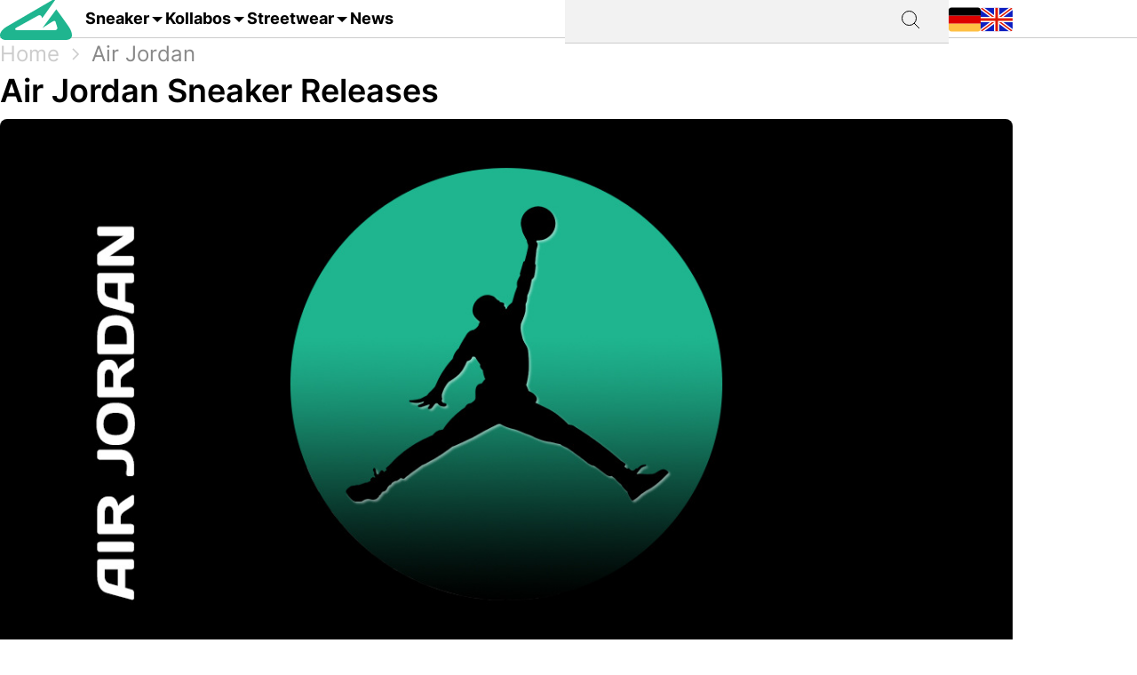

--- FILE ---
content_type: text/html; charset=utf-8
request_url: https://grailify.com/de/marke/air-jordan
body_size: 19242
content:
<!DOCTYPE html>
<html lang="de">
  <head>
      <script
        src="https://cdn.clickwire.io/script.js"
        data-cwid="WRDBJMAG"
        defer>
      </script>
      <!-- Google tag (gtag.js) -->
      <script async src="https://www.googletagmanager.com/gtag/js?id=G-QQVQ5VP9HH"></script>
      <script>
        window.dataLayer = window.dataLayer || [];
        function gtag(){dataLayer.push(arguments);}
        gtag('js', new Date());

        gtag('config', 'G-QQVQ5VP9HH', {"resource_gid":"gid://grailify-backend/Category/3220"});
      </script>
      <!-- Facebook Pixel Code -->
      <script>
          !function(f,b,e,v,n,t,s)
          {if(f.fbq)return;n=f.fbq=function(){n.callMethod?
              n.callMethod.apply(n,arguments):n.queue.push(arguments)};
              if(!f._fbq)f._fbq=n;n.push=n;n.loaded=!0;n.version='2.0';
              n.queue=[];t=b.createElement(e);t.async=!0;
              t.src=v;s=b.getElementsByTagName(e)[0];
              s.parentNode.insertBefore(t,s)}(window, document,'script',
              'https://connect.facebook.net/en_US/fbevents.js');
          fbq('init', '119563738440055');
          fbq('track', 'PageView');
      </script>
      <noscript>
        <img height="1" width="1" style="display:none"
             src="https://www.facebook.com/tr?id=119563738440055&ev=PageView&noscript=1"/>
      </noscript>
      <!-- End Facebook Pixel Code -->
      <script>
        window._mnt = {
          publisherKey: '2y10dinxjfw5g7djk0exkdzujqd3szqxqpmapjtwyedkow8byont5m'
        };
      </script>


    <title>Air Jordan kaufen – alle Releases im Blick mit grailify.com</title>
<meta name="description" content="Alle Air Jordan Releases auf einen Blick. Bei Grailify findest Du alle Releases &amp; Restocks.">
<link rel="canonical" href="https://grailify.com/de/marke/air-jordan">
<link rel="alternate" href="https://grailify.com/en/brand/air-jordan" hreflang="en">
<link rel="alternate" href="https://grailify.com/de/marke/air-jordan" hreflang="de">
<meta name="twitter:card" content="summary_large_image">
<meta name="twitter:site" content="@grailifyde">
<meta name="twitter:creator" content="@grailifyde">
<meta property="og:title" content="Air Jordan kaufen – alle Releases im Blick mit grailify.com">
<meta property="og:description" content="Alle Air Jordan Releases auf einen Blick. Bei Grailify findest Du alle Releases &amp; Restocks.">
<meta property="og:url" content="https://grailify.com/de/marke/air-jordan">
<meta property="og:type" content="article">
<meta property="og:image" content="https://grailify.com/rails/active_storage/blobs/proxy/eyJfcmFpbHMiOnsiZGF0YSI6OTcwMzYxLCJwdXIiOiJibG9iX2lkIn19--c55187d8e4b395310b306b19e526849e1123fa03/Air%20Jordan%20Kategorie.jpg">
<meta name="robots" content="index, follow">

    <link rel="icon" type="image/x-icon" href="/assets/favicon-23310c5de77cb0ba16d17831c2fa75d443ea674198f17fb693ec601cfbbad45f.ico">
    <meta name="viewport" content="width=device-width,initial-scale=1" />
    
    
    

    
    <link rel="stylesheet" href="/assets/application-95c3db714f2ac4c04a4e9b14caa968d07c7e8340988de9eb990650476f3d00fe.css" media="all" data-turbolinks-track="reload" />
    <script src="/vite/assets/application-D9utTETd.js" crossorigin="anonymous" type="module" data-turbolinks-track="reload" defer="defer"></script><link rel="modulepreload" href="/vite/assets/verbs-OnJNKDeP.js" as="script" crossorigin="anonymous" data-turbolinks-track="reload" defer="defer"><link rel="stylesheet" href="/vite/assets/application-BL5zN-Ft.css" media="screen" data-turbolinks-track="reload" defer="defer" />
    <script src="//platform.instagram.com/en_US/embeds.js" async="async"></script>

        <script type="application/ld+json">
    {"@context":"https://schema.org/","@type":"article","name":"Air Jordan","dateModified":"2024-04-18T11:16:49+02:00","datePublished":"2023-01-30T16:13:40+01:00"}
  </script>

  </head>

<body>
  <div aria-label="App banner" role="region">
    <div class="app-banner"
     data-controller="dismissable-banner"
     data-dismissable-banner-type-value="app-banner"
     data-dismissable-banner-storage-key-value="appBannerDismissed"
     data-dismissable-banner-visibility-class-value="app-banner-visible"
     data-dismissable-banner-hidden-class-value="app-banner--hidden"
     data-dismissable-banner-requires-mobile-value="true"
     data-dismissable-banner-scroll-behavior-value="track"
     role="complementary"
     aria-live="polite"
     aria-label="Grailify Mobile App herunterladen">
  <button class="app-banner__close app-banner__close--large"
          data-action="click->dismissable-banner#close"
          aria-label="App-Banner schließen"
          type="button">
    <svg width="24" height="24" viewBox="0 0 24 24" fill="none" xmlns="http://www.w3.org/2000/svg" aria-hidden="true">
      <path d="M18 6L6 18M6 6L18 18" stroke="currentColor" stroke-width="1.5" stroke-linecap="round" stroke-linejoin="round"/>
    </svg>
  </button>

  <div class="app-banner__content">
    <div class="app-banner__logo">
      <img src="https://play-lh.googleusercontent.com/Z7tyMgDLAXdgqtMdvJWD1dkCdvTAs7rZAmPKlts9y6jRhQj_dCjStZggFnOsIX_tzLKl=w480-h960-rw"
           alt="Grailify App Logo"
           class="app-banner__logo-img"
           width="56"
           height="56"
           loading="lazy" />
    </div>

    <div class="app-banner__info">
      <div class="app-banner__title">Grailify - Sneaker Releases</div>
      <div class="app-banner__rating">
        <div class="app-banner__stars" aria-label="5 von 5 Sternen">
            <span class="app-banner__star" aria-hidden="true">&#9733;</span>
            <span class="app-banner__star" aria-hidden="true">&#9733;</span>
            <span class="app-banner__star" aria-hidden="true">&#9733;</span>
            <span class="app-banner__star" aria-hidden="true">&#9733;</span>
            <span class="app-banner__star" aria-hidden="true">&#9733;</span>
        </div>
        <span class="app-banner__rating-text">4,8 | Über 34k Bewertungen</span>
      </div>
    </div>

    <a href="#"
       class="app-banner__cta"
       data-dismissable-banner-target="ctaLink"
       data-action="click->dismissable-banner#redirectToStore"
       rel="noopener noreferrer">
      Zur App
    </a>
  </div>
</div>

  </div>

  <header>
    <nav role="navigation" data-controller="nav">
  <div class="sheet" hidden data-action="click->nav#closeNavigation"></div>
  <div class="navigation__content">
    <i class="icon icon-menu" data-action="click-&gt;nav#toggleNavigationFacet:prevent" data-nav-element-id-param="mobile"></i>
    <a class="brand" href="/de">
      <i class="icon icon-logo"></i>
</a>
    <a class="link dropable" data-action="click-&gt;nav#toggleNavigationFacet:prevent" data-nav-element-id-param="sneaker" href="/de/modelle">
      Sneaker
</a>    <a class="link dropable" data-action="click-&gt;nav#toggleNavigationFacet:prevent" data-nav-element-id-param="collabs" href="/de/kollabos">
      Kollabos
</a>    <a class="link dropable" data-action="click-&gt;nav#toggleNavigationFacet:prevent" data-nav-element-id-param="streetwear" href="/de/streetwear">
      Streetwear
</a>    <a class="link" href="/de/news">
      News
</a>
    <div class="search__bar" >
      <form action="/de/suche">
        <input class="search__bar__input" type="search" name="q" id="q_name_or_slug_cont" value="">
        <input type="submit" name="commit" value="" class="search__bar__submit" data-disable-with="Suchen">
      </form>
    </div>
    <i class="icon icon-search" data-action="click-&gt;nav#toggleMobileSearch"></i>

    <div class="locales">
        <a title="Deutsch" href="https://grailify.com/de/marke/air-jordan"><i class="icon icon-german"></i></a>
        <a title="English" href="https://grailify.com/en/brand/air-jordan"><i class="icon icon-english"></i></a>
    </div>
  </div>
  <aside class="sidebar sidebar--left navigation__overlay" hidden>
    <div data-nav-target="mobile">
      <a class="navigation__element" data-action="click-&gt;nav#toggleNavigationFacet:prevent" data-nav-element-id-param="sneaker" href="/de/modelle">
        <i class="icon icon-sneaker icon--main"></i>
        Sneaker
</a>      <a class="navigation__element" data-action="click-&gt;nav#toggleNavigationFacet:prevent" data-nav-element-id-param="collabs" href="/de/kollabos">
        <i class="icon icon-brands icon--main"></i>
        Kollabos
</a>      <a class="navigation__element" data-action="click-&gt;nav#toggleNavigationFacet:prevent" data-nav-element-id-param="streetwear" href="/de/streetwear">
        <i class="icon icon-category icon--main"></i>
        Streetwear
</a>      <a class="navigation__element" href="/de/news">
        <i class="icon icon-news icon--main"></i>
        News
</a>
      <section class="language__picker">
        <div class="navigation__element label">
          <i class="icon icon-language icon--main"></i>
          Sprache
        </div>
            <a title="Deutsch" class="navigation__element" href="https://grailify.com/de/marke/air-jordan">
              <i class="icon icon-german icon--main"></i>
              Deutsch
</a>            <a title="English" class="navigation__element" href="https://grailify.com/en/brand/air-jordan">
              <i class="icon icon-english icon--main"></i>
              English
</a>      </section>
    </div>
    
      <div data-nav-target="sneaker">
  <div class="navigation__element navigation__element__control text-bold" data-action="click->nav#toggleNavigationFacet" data-nav-element-id-param="sneaker">
    Sneaker
  </div>

  <div class="nav-mega-wrapper">
    <div class="nav-mega-grid">
      <div class="nav-mega-col">
        <h2>Sneaker Releases</h2>
<a href="/de/sneaker?aspect=upcoming">
  <div>Upcoming Releases</div>
</a><a href="/de/sneaker?aspect=latest">
  <div>Latest Releases</div>
</a><a href="/de/sneaker?aspect=recently_added">
  <div>Neu hinzugefügt</div>
</a><a href="/de/sneaker">
  <div>Alle Sneaker Releases</div>
</a>
      </div>
      <div class="nav-mega-col">
        <h2>Top Modelle</h2>
        <div class="nav-mega-auto-col-grid">
            <a href="/de/marke/air-jordan/1">1</a>
            <a href="/de/marke/nike/air-force-1">Air Force 1</a>
            <a href="/de/marke/nike/dunk">Dunk</a>
            <a href="/de/marke/adidas/350">Yeezy 350</a>
            <a href="/de/marke/nike/plus">Air Max Plus</a>
            <a href="/de/marke/nike/sb-dunk">SB Dunk</a>
            <a href="/de/marke/air-jordan/4">4</a>
            <a href="/de/marke/converse/chuck-70">Chuck 70</a>
            <a href="/de/marke/adidas/forum">Forum</a>
            <a href="/de/marke/adidas/adilette">Adilette</a>
            <a href="/de/marke/adidas/samba">Samba</a>
            <a href="/de/marke/nike/1-air-max">Air Max 1</a>
            <a href="/de/marke/adidas/campus">Campus</a>
            <a href="/de/marke/crocs/clog">Clog</a>
            <a href="/de/marke/adidas/superstar">Superstar</a>
            <a href="/de/marke/adidas/ultra-boost">Ultra Boost</a>
            <a href="/de/marke/air-jordan/3">3</a>
            <a href="/de/marke/new-balance/2002">2002</a>
        </div>
      </div>
      <div class="nav-mega-col">
        <h2>Top Brands <small><a style="font-weight: normal" href="/de/marken">Alle Brands</a></small></h2>
        <div class="grid-horizontal" style="gap: 2em">
            <div>
              <div><img src="https://grailify.com/rails/active_storage/representations/proxy/eyJfcmFpbHMiOnsiZGF0YSI6MzQ0NzQxLCJwdXIiOiJibG9iX2lkIn19--3a9e2638ebdc94806d0b556c8c62d2338352d658/eyJfcmFpbHMiOnsiZGF0YSI6eyJmb3JtYXQiOiJwbmciLCJyZXNpemVfdG9fbGltaXQiOls0OCw0OF19LCJwdXIiOiJ2YXJpYXRpb24ifX0=--fb73982459bc5b585f78a18c62b91de80a5e1175/nike.png" /></div>
              <div class="grid-vertical">
                  <a href="/de/marke/nike/air-force-1">Air Force 1</a>
                  <a href="/de/marke/nike/dunk">Dunk</a>
                  <a href="/de/marke/nike/270">Air Max 270</a>
                  <a href="/de/marke/nike/95">Air Max 95</a>
                  <a href="/de/marke/nike/blazer">Blazer</a>
                  <a href="/de/marke/nike/90">Air Max 90</a>
                  <a href="/de/marke/nike/plus">Air Max Plus</a>

                <a style="margin-top: 2em" href="/de/marke/nike">Alle Nike Sneaker</a>
              </div>
            </div>
            <div>
              <div><img src="https://grailify.com/rails/active_storage/representations/proxy/eyJfcmFpbHMiOnsiZGF0YSI6MzQ0NzQ1LCJwdXIiOiJibG9iX2lkIn19--3118a85c2247087a394391bd8b4c2e7fa3cf0595/eyJfcmFpbHMiOnsiZGF0YSI6eyJmb3JtYXQiOiJwbmciLCJyZXNpemVfdG9fbGltaXQiOls0OCw0OF19LCJwdXIiOiJ2YXJpYXRpb24ifX0=--fb73982459bc5b585f78a18c62b91de80a5e1175/Air%20Jordan.png" /></div>
              <div class="grid-vertical">
                  <a href="/de/marke/air-jordan/1">1</a>
                  <a href="/de/marke/air-jordan/3">3</a>
                  <a href="/de/marke/air-jordan/4">4</a>
                  <a href="/de/marke/air-jordan/5">5</a>
                  <a href="/de/marke/air-jordan/6">6</a>
                  <a href="/de/marke/air-jordan/11">11</a>
                  <a href="/de/marke/air-jordan/12">12</a>

                <a style="margin-top: 2em" href="/de/marke/air-jordan">Alle Air Jordan Sneaker</a>
              </div>
            </div>
            <div>
              <div><img src="https://grailify.com/rails/active_storage/representations/proxy/eyJfcmFpbHMiOnsiZGF0YSI6MzQ0NzQ4LCJwdXIiOiJibG9iX2lkIn19--e831bde46d5ccf3ca5a49c55cf4a7af900a8c33b/eyJfcmFpbHMiOnsiZGF0YSI6eyJmb3JtYXQiOiJwbmciLCJyZXNpemVfdG9fbGltaXQiOls0OCw0OF19LCJwdXIiOiJ2YXJpYXRpb24ifX0=--fb73982459bc5b585f78a18c62b91de80a5e1175/adidas.png" /></div>
              <div class="grid-vertical">
                  <a href="/de/marke/adidas/samba">Samba</a>
                  <a href="/de/marke/adidas/campus">Campus</a>
                  <a href="/de/marke/adidas/350">Yeezy 350</a>
                  <a href="/de/marke/adidas/adilette">Adilette</a>
                  <a href="/de/marke/adidas/forum">Forum</a>
                  <a href="/de/marke/adidas/ultra-boost">Ultra Boost</a>
                  <a href="/de/marke/adidas/nmd">NMD</a>

                <a style="margin-top: 2em" href="/de/marke/adidas">Alle adidas Sneaker</a>
              </div>
            </div>
            <div>
              <div><img src="https://grailify.com/rails/active_storage/representations/proxy/eyJfcmFpbHMiOnsiZGF0YSI6MzQ0NzYwLCJwdXIiOiJibG9iX2lkIn19--59d0e378ac84e66704937538412b5448b91b4e68/eyJfcmFpbHMiOnsiZGF0YSI6eyJmb3JtYXQiOiJwbmciLCJyZXNpemVfdG9fbGltaXQiOls0OCw0OF19LCJwdXIiOiJ2YXJpYXRpb24ifX0=--fb73982459bc5b585f78a18c62b91de80a5e1175/New%20Balance%20Logo.png" /></div>
              <div class="grid-vertical">
                  <a href="/de/marke/new-balance/550-05a757ed-f785-46b0-9553-9991f0959b27">550</a>
                  <a href="/de/marke/new-balance/2002">2002</a>
                  <a href="/de/marke/new-balance/1906">1906</a>
                  <a href="/de/marke/new-balance/574">574</a>
                  <a href="/de/marke/new-balance/90-60">90/60</a>
                  <a href="/de/marke/new-balance/530">530</a>
                  <a href="/de/marke/new-balance/990">990</a>

                <a style="margin-top: 2em" href="/de/marke/new-balance">Alle New Balance Sneaker</a>
              </div>
            </div>
        </div>
      </div>
      <div class="nav-mega-col">
        <h2>Featured Brands</h2>
        <div class="nav-mega-auto-col-grid" style="--rows: 4">
            <a href="/de/marke/puma">
              <img src="https://grailify.com/rails/active_storage/representations/proxy/eyJfcmFpbHMiOnsiZGF0YSI6MzQ0NzgzLCJwdXIiOiJibG9iX2lkIn19--ddf10f71566b19ec96611bbb76726b72cc0d77a4/eyJfcmFpbHMiOnsiZGF0YSI6eyJmb3JtYXQiOiJwbmciLCJyZXNpemVfdG9fbGltaXQiOls0OCw0OF19LCJwdXIiOiJ2YXJpYXRpb24ifX0=--fb73982459bc5b585f78a18c62b91de80a5e1175/Puma%20Logo.png" />
</a>            <a href="/de/marke/karhu">
              <img src="https://grailify.com/rails/active_storage/representations/proxy/eyJfcmFpbHMiOnsiZGF0YSI6NDU4OTg5LCJwdXIiOiJibG9iX2lkIn19--f2bd735457f0a791ed38a6eb4652f4bd191d993a/eyJfcmFpbHMiOnsiZGF0YSI6eyJmb3JtYXQiOiJwbmciLCJyZXNpemVfdG9fbGltaXQiOls0OCw0OF19LCJwdXIiOiJ2YXJpYXRpb24ifX0=--fb73982459bc5b585f78a18c62b91de80a5e1175/Karhu.png" />
</a>            <a href="/de/marke/reebok">
              <img src="https://grailify.com/rails/active_storage/representations/proxy/eyJfcmFpbHMiOnsiZGF0YSI6MzQ0NzczLCJwdXIiOiJibG9iX2lkIn19--19fbafc8023bf5370e7a445aeda3e511d7c7f611/eyJfcmFpbHMiOnsiZGF0YSI6eyJmb3JtYXQiOiJwbmciLCJyZXNpemVfdG9fbGltaXQiOls0OCw0OF19LCJwdXIiOiJ2YXJpYXRpb24ifX0=--fb73982459bc5b585f78a18c62b91de80a5e1175/Reebok%20Logo.png" />
</a>            <a href="/de/marke/vans">
              <img src="https://grailify.com/rails/active_storage/representations/proxy/eyJfcmFpbHMiOnsiZGF0YSI6MzQ0Nzg1LCJwdXIiOiJibG9iX2lkIn19--076a0730595fdd74e28f550b5f569f98e09eb067/eyJfcmFpbHMiOnsiZGF0YSI6eyJmb3JtYXQiOiJwbmciLCJyZXNpemVfdG9fbGltaXQiOls0OCw0OF19LCJwdXIiOiJ2YXJpYXRpb24ifX0=--fb73982459bc5b585f78a18c62b91de80a5e1175/Vans%20Logo.png" />
</a>            <a href="/de/marke/converse">
              <img src="https://grailify.com/rails/active_storage/representations/proxy/eyJfcmFpbHMiOnsiZGF0YSI6MzQ0NzU2LCJwdXIiOiJibG9iX2lkIn19--959954efe41f1ee837e3429205f934762912f784/eyJfcmFpbHMiOnsiZGF0YSI6eyJmb3JtYXQiOiJwbmciLCJyZXNpemVfdG9fbGltaXQiOls0OCw0OF19LCJwdXIiOiJ2YXJpYXRpb24ifX0=--fb73982459bc5b585f78a18c62b91de80a5e1175/Converse%20Logo.png" />
</a>            <a href="/de/marke/crocs">
              <img src="https://grailify.com/rails/active_storage/representations/proxy/eyJfcmFpbHMiOnsiZGF0YSI6NDU4ODQzLCJwdXIiOiJibG9iX2lkIn19--3aec54c4707cd28933f991e89b063dc805170531/eyJfcmFpbHMiOnsiZGF0YSI6eyJmb3JtYXQiOiJwbmciLCJyZXNpemVfdG9fbGltaXQiOls0OCw0OF19LCJwdXIiOiJ2YXJpYXRpb24ifX0=--fb73982459bc5b585f78a18c62b91de80a5e1175/Crocs.png" />
</a>            <a href="/de/marke/kangaroos">
              <img src="https://grailify.com/rails/active_storage/representations/proxy/eyJfcmFpbHMiOnsiZGF0YSI6OTcwNDMyLCJwdXIiOiJibG9iX2lkIn19--535f67cf9dccac2e1cc06c227c3673d0f8906cb2/eyJfcmFpbHMiOnsiZGF0YSI6eyJmb3JtYXQiOiJwbmciLCJyZXNpemVfdG9fbGltaXQiOls0OCw0OF19LCJwdXIiOiJ2YXJpYXRpb24ifX0=--fb73982459bc5b585f78a18c62b91de80a5e1175/Kangaroos%20Logo.png" />
</a>            <a href="/de/marke/saucony">
              <img src="https://grailify.com/rails/active_storage/representations/proxy/eyJfcmFpbHMiOnsiZGF0YSI6MzQ0Nzk3LCJwdXIiOiJibG9iX2lkIn19--d940b7ad150172d18ba00602b334680c5084f1f1/eyJfcmFpbHMiOnsiZGF0YSI6eyJmb3JtYXQiOiJwbmciLCJyZXNpemVfdG9fbGltaXQiOls0OCw0OF19LCJwdXIiOiJ2YXJpYXRpb24ifX0=--fb73982459bc5b585f78a18c62b91de80a5e1175/Saucony%20Logo.png" />
</a>            <a href="/de/marke/mizuno">
              <img src="https://grailify.com/rails/active_storage/representations/proxy/eyJfcmFpbHMiOnsiZGF0YSI6NDU5MTAxLCJwdXIiOiJibG9iX2lkIn19--5cb85adf07ed7e24084e8940471d933b42fb96e8/eyJfcmFpbHMiOnsiZGF0YSI6eyJmb3JtYXQiOiJwbmciLCJyZXNpemVfdG9fbGltaXQiOls0OCw0OF19LCJwdXIiOiJ2YXJpYXRpb24ifX0=--fb73982459bc5b585f78a18c62b91de80a5e1175/Mizuno.png" />
</a>            <a href="/de/marke/salomon">
              <img src="https://grailify.com/rails/active_storage/representations/proxy/eyJfcmFpbHMiOnsiZGF0YSI6NDU5MTY3LCJwdXIiOiJibG9iX2lkIn19--c092da6b3d0f4606cd601561ecf7069174d6dccb/eyJfcmFpbHMiOnsiZGF0YSI6eyJmb3JtYXQiOiJwbmciLCJyZXNpemVfdG9fbGltaXQiOls0OCw0OF19LCJwdXIiOiJ2YXJpYXRpb24ifX0=--fb73982459bc5b585f78a18c62b91de80a5e1175/Salomon.png" />
</a>            <a href="/de/marke/asics">
              <img src="https://grailify.com/rails/active_storage/representations/proxy/eyJfcmFpbHMiOnsiZGF0YSI6MzQ0NzcxLCJwdXIiOiJibG9iX2lkIn19--afb8cc9ddb2be056c92790f35219c45ad0818329/eyJfcmFpbHMiOnsiZGF0YSI6eyJmb3JtYXQiOiJwbmciLCJyZXNpemVfdG9fbGltaXQiOls0OCw0OF19LCJwdXIiOiJ2YXJpYXRpb24ifX0=--fb73982459bc5b585f78a18c62b91de80a5e1175/asics%20Logo.png" />
</a>            <a href="/de/marke/diadora">
              <img src="https://grailify.com/rails/active_storage/representations/proxy/eyJfcmFpbHMiOnsiZGF0YSI6MzQ0NzYyLCJwdXIiOiJibG9iX2lkIn19--b2f56081c999b94cbb6a6bd64af39fa7bda39ade/eyJfcmFpbHMiOnsiZGF0YSI6eyJmb3JtYXQiOiJwbmciLCJyZXNpemVfdG9fbGltaXQiOls0OCw0OF19LCJwdXIiOiJ2YXJpYXRpb24ifX0=--fb73982459bc5b585f78a18c62b91de80a5e1175/Diadora%20Logo.png" />
</a>        </div>
        <a style="margin-top: 2em; display: inline-block" href="/de/marken">Alle Brands</a>
      </div>
    </div>
  </div>
</div>
      <div data-nav-target="collabs">
  <div class="navigation__element navigation__element__control text-bold" data-action="click->nav#toggleNavigationFacet" data-nav-element-id-param="collabs">
    Kollabos
  </div>

  <div class="nav-mega-wrapper">
    <div class="nav-mega-grid">
      <div class="nav-mega-col">
        <h2>Sneaker Releases</h2>
<a href="/de/sneaker?aspect=upcoming">
  <div>Upcoming Releases</div>
</a><a href="/de/sneaker?aspect=latest">
  <div>Latest Releases</div>
</a><a href="/de/sneaker?aspect=recently_added">
  <div>Neu hinzugefügt</div>
</a><a href="/de/sneaker">
  <div>Alle Sneaker Releases</div>
</a>
      </div>
      <div class="nav-mega-col">
        <h2>Alle Kollabos
          <small><a style="font-weight: normal" href="/de/kollabos">Alle Kollabos</a></small>
        </h2>
        <div class="nav-mega-auto-col-grid">
            <div class="nav-heading">A</div>
              <a href="/de/kollabo/ader-error">ADER ERROR</a>
              <a href="/de/kollabo/arizona-iced-tea">AriZona Iced Tea</a>
              <a href="/de/kollabo/atmos">Atmos</a>
              <a href="/de/kollabo/awake-ny">Awake NY</a>
              <a href="/de/kollabo/asphaltgold">Asphaltgold</a>
            <div class="nav-heading">B</div>
              <a href="/de/kollabo/bad-bunny">Bad Bunny</a>
              <a href="/de/kollabo/bape">Bape</a>
              <a href="/de/kollabo/billie-eilish">Billie Eilish</a>
            <div class="nav-heading">C</div>
              <a href="/de/kollabo/cactus-plant-flea-market">Cactus Plant Flea Market</a>
              <a href="/de/kollabo/cardi-b">Cardi B</a>
              <a href="/de/kollabo/carhartt">Carhartt</a>
              <a href="/de/kollabo/clot">CLOT</a>
            <div class="nav-heading">D</div>
              <a href="/de/kollabo/disney">Disney</a>
              <a href="/de/kollabo/drake">Drake</a>
            <div class="nav-heading">E</div>
              <a href="/de/kollabo/eastside-golf">Eastside Golf</a>
            <div class="nav-heading">F</div>
              <a href="/de/kollabo/fear-of-god">Fear of God</a>
              <a href="/de/kollabo/frgmt">FRGMT</a>
            <div class="nav-heading">G</div>
              <a href="/de/kollabo/gucci">Gucci</a>
            <div class="nav-heading">H</div>
              <a href="/de/kollabo/human-made">Human Made</a>
            <div class="nav-heading">I</div>
              <a href="/de/kollabo/ivy-park">IVY PARK</a>
            <div class="nav-heading">J</div>
              <a href="/de/kollabo/joe-freshgoods">Joe Freshgoods</a>
            <div class="nav-heading">K</div>
              <a href="/de/kollabo/kasina">Kasina</a>
              <a href="/de/kollabo/kith">KITH</a>
            <div class="nav-heading">M</div>
              <a href="/de/kollabo/mark-gonzales">Mark Gonzales</a>
              <a href="/de/kollabo/martine-rose">Martine Rose</a>
              <a href="/de/kollabo/marvel">Marvel</a>
            <div class="nav-heading">P</div>
              <a href="/de/kollabo/palace">Palace</a>
              <a href="/de/kollabo/patta">Patta</a>
            <div class="nav-heading">R</div>
              <a href="/de/kollabo/rtfkt">RTFKT</a>
            <div class="nav-heading">S</div>
              <a href="/de/kollabo/salehe-bembury">Salehe Bembury</a>
              <a href="/de/kollabo/sean-wotherspoon">Sean Wotherspoon</a>
              <a href="/de/kollabo/size">Size?</a>
              <a href="/de/kollabo/slam-jam">Slam Jam</a>
              <a href="/de/kollabo/solebox">Solebox</a>
              <a href="/de/kollabo/south-park">South Park</a>
              <a href="/de/kollabo/stone-island">Stone Island</a>
              <a href="/de/kollabo/stuessy">Stüssy</a>
              <a href="/de/kollabo/supreme">Supreme</a>
            <div class="nav-heading">T</div>
              <a href="/de/kollabo/tom-sachs">Tom Sachs</a>
              <a href="/de/kollabo/travis-scott">Travis Scott</a>
        </div>
      </div>
    </div>
  </div>
</div>
      <div data-nav-target="streetwear">
  <div class="navigation__element navigation__element__control text-bold" data-action="click->nav#toggleNavigationFacet" data-nav-element-id-param="streetwear">
    Streetwear
  </div>

  <div class="nav-mega-wrapper">
    <div class="nav-mega-grid">
      <div class="nav-mega-col">
        <h2>Sneaker Releases</h2>
<a href="/de/sneaker?aspect=upcoming">
  <div>Upcoming Releases</div>
</a><a href="/de/sneaker?aspect=latest">
  <div>Latest Releases</div>
</a><a href="/de/sneaker?aspect=recently_added">
  <div>Neu hinzugefügt</div>
</a><a href="/de/sneaker">
  <div>Alle Sneaker Releases</div>
</a>
      </div>
      <div class="nav-mega-col">
        <h2>Streetwear
          <small><a style="font-weight: normal" href="/de/streetwear">Übersicht</a></small>
        </h2>
        <div class="nav-mega-auto-col-grid">
            <a href="/de/die-10-besten-accessoires">Die 10 besten Accessoires</a>
            <a href="/de/die-10-besten-cargohosen">Die 10 besten Cargohosen</a>
            <a href="/de/die-10-besten-flanell-jacken">Die 10 besten Flanell Jacken</a>
            <a href="/de/die-10-besten-hoodies">Die 10 besten Hoodies</a>
            <a href="/de/die-10-besten-jacken">Die 10 besten Jacken</a>
            <a href="/de/die-10-besten-jeans">Die 10 besten Jeans</a>
            <a href="/de/die-10-besten-longsleeves">Die 10 besten Longsleeves</a>
            <a href="/de/die-10-besten-oversized-hoodies">Die 10 besten Oversized Hoodies</a>
            <a href="/de/die-10-besten-shorts">Die 10 besten Shorts</a>
            <a href="/de/die-10-besten-sweatpants">Die 10 besten Sweatpants</a>
            <a href="/de/die-10-besten-sweatshirts">Die 10 besten Sweatshirts</a>
            <a href="/de/die-10-besten-t-shirts">Die 10 besten T-Shirts</a>
            <a href="/de/die-10-besten-westen">Die 10 besten Westen</a>
        </div>
      </div>
    </div>
  </div>
</div>
  </aside>
  <aside class="sidebar sidebar--left search__overlay" hidden>
    <div class="search__bar" >
      <form action="/de/suche">
        <input class="search__bar__input" type="search" placeholder="Suchbegriff" name="q" id="q_name_or_slug_cont" value="">
        <input type="submit" name="commit" value="" class="search__bar__submit" data-disable-with="Suchen">
      </form>
    </div>
<!--    <section class="search__bar__releases">-->
<!--      <h2></h2>-->
<!--      <p class="text-grey"></p>-->
<!--    </section>-->
  </aside>
</nav>

  </header>

  <aside>
    
  </aside>

  <nav id="breadcrumb">
      <div>
      <a href="/de">Home</a>
      <i class="icon icon-arrow_right_grey"></i>
      <a aria-current="page" href="/de/marke/air-jordan">Air Jordan</a>
      
    
    <script type="application/ld+json" id="structured-breadcrumbs">
      {"@context":"https://schema.org","@type":"BreadcrumbList","itemListElement":[{"@type":"ListItem","position":1,"item":{"@id":"https://grailify.com/de","name":"Home"}},{"@type":"ListItem","position":2,"item":{"@id":"https://grailify.com/de/marke/air-jordan","name":"Air Jordan"}}]}
    </script>
  </div>

  </nav>

  <main>
    
<article class="category" id="category_3220">
  <section>
    <h1 class="category__headline">
        Air Jordan Sneaker Releases
    </h1>
    <picture><source srcset="/rails/active_storage/representations/proxy/eyJfcmFpbHMiOnsiZGF0YSI6OTcwMzYxLCJwdXIiOiJibG9iX2lkIn19--c55187d8e4b395310b306b19e526849e1123fa03/eyJfcmFpbHMiOnsiZGF0YSI6eyJmb3JtYXQiOiJqcGciLCJyZXNpemVfdG9fZml0IjpbMTIwMCw2MjhdLCJxdWFsaXR5Ijo5NH0sInB1ciI6InZhcmlhdGlvbiJ9fQ==--da7fede9a3a8ba2182b0d44f5bc6a13be670b14c/Air%20Jordan%20Kategorie.jpg" type="image/webp"><img width="1200" height="628" class="heading-image category__image" loading="eager" title="Air Jordan" alt="Air Jordan" src="https://grailify.com/rails/active_storage/representations/proxy/eyJfcmFpbHMiOnsiZGF0YSI6OTcwMzYxLCJwdXIiOiJibG9iX2lkIn19--c55187d8e4b395310b306b19e526849e1123fa03/eyJfcmFpbHMiOnsiZGF0YSI6eyJmb3JtYXQiOiJqcGciLCJyZXNpemVfdG9fZml0IjpbMTIwMCw2MjhdLCJxdWFsaXR5Ijo5NH0sInB1ciI6InZhcmlhdGlvbiJ9fQ==--da7fede9a3a8ba2182b0d44f5bc6a13be670b14c/Air%20Jordan%20Kategorie.jpg" /></picture>
    <div class="information" data-controller="readmore">
      <div class="text-grey shortened read-more text-justify" data-readmore-target="content">
          <div class="trix-content">
  <div>Die Reihe genießt offensichtlicher Weise einen unbestrittenen Kultstatus. Doch wie genau kam es überhaupt dazu? Was hat die Figur hinter den Schuhen mit seinem Erfolg zu tun? Euch erwartet definitiv eine interessante Geschichte!<br><br></div><div>Das Faszinierende an den Air Jordan Schuhen ist die unglaubliche Geschichte, die hinter jedem einzelnen Modell der Reihe steckt. Es macht immer wieder aufs Neue eine Menge Spaß, sich in die Historie der Schuhe hineinzuversetzen. Da kann es schonmal schwerfallen, einen würdigen Anfang für die ganze Story zu finden.<br><br></div><h2>Der Air Jordan – eine laaangeee Geschichte</h2><div>Der Ursprung der ganzen Erfolgsgeschichte liegt bei einem zunächst noch unbekannten College Rookie, der sich unter allen Umständen in der NBA beweisen wollte. Die Rede ist von keinem Geringeren als dem <strong>großen </strong><a href="https://grailify.com/de/michael-jordan-alles-was-du-ueber-die-legende-wissen-solltest"><strong>Michael Jordan</strong></a><strong> selbst</strong>. MJ lieferte während seine College Zeit völlig kranke Ergebnisse ab und beeindruckte unzählige Scouts der NBA. Doch auch abseits des Feldes erreichte Jordan das vermeintlich Unerreichbare. Noch bevor Michael überhaupt von einem Team gedrafted worden ist, unterzeichnete er einen Vertrag mit <a href="https://grailify.com/de/marke/nike">Nike</a>. Eine Entscheidung, die wohl keiner beim Label mit dem swoosh bereuen dürfte. <strong>Interessanterweise wollten die anderen dominierenden Schuhmarken keine Übereinkunft mit MJ treffen</strong>. Ganz schön miese Entscheidung!<br><br></div><div>Die <strong>allerersten Air Jordan erblickten 1984 das Licht der Welt</strong> und waren zunächst exklusiv für Michael Jordan selbst bestimmt. Diese wurden selbstverständlich in den Teamfarben der Chicago Bulls entworfen und überzeugten schon damals mit der rot-schwarzen Farbkombination. Wer sich jetzt allerdings ein wenig mit dem Regelwerk der NBA zur damaligen Zeit auskennt, wird mit Sicherheit von einer ganzen bestimmten Regel wissen. Damals durften ausschließlich die Farben auf den Schuhen getragen werden, die auch auf den Sneakern der anderen Teammitglieder zu finden waren. Diese sind im Normalfall völlig schwarz oder weiß gewesen. Die angepassten Sneaker für die Nummer 23 waren schlichtweg zu bunt für die NBA. Jordan riskierte jedes Spiel Geldstrafen in Höhe von 5000$, welche über den Lauf der Zeit immer größer wurden. Michael hat allerdings nicht mal im Traum daran gedacht mit dem Tragen seiner personalisierten Air Jordans aufzuhören.&nbsp;<br><br>Und ihr könnt nicht glauben, für wie viel Aufmerksamkeit das letztendlich gesorgt hat. In so gut wie jedem Spiel wurde berichtet, dass Jordan schon wieder auf die Regeln pfiff und weiter in den geliebten Schuhen spielte. Sogar im US-amerikanischen Fernsehen kamen unzählige Mitteilungen in Bezug auf MJ und seine Sneaker. Also wenn das kein immenser Marketingerfolg ist, dann wissen wir auch nicht mehr weiter. So viel „kostenlose“ Werbepräsenz und Publicity spielte dem Label mit dem swoosh natürlich voll in die Karten. Schon sehr bald sollte Nike die dominierende Kraft im Basketballschuhsegment sein und alle seine Kontrahenten in den Schatten stellen. Man kann es einfach nicht bestreiten: Michael Jordan etablierte mit seinen Schuhen einen Kult und katapultierte den swoosh auf den ersten Platz.<br><br></div><div>Je mehr sich MJ im Laufe der Jahre zu dem wohlmöglich besten Basketballspieler ever entwickelte, umso erfolgreicher wurden selbstverständlich auch seine Air Jordans. Seine Sneaker waren nicht einfach nur irgendeine simple Fußbekleidung, sondern ein wahres Statussymbol. Den Fans auf der ganzen Welt schwirrte nur noch diese eine Brand im Kopf herum und man wollte um jeden Preis ein Paar ergattern. Man sagt der Hype in den USA ging sogar so weit, dass Straftaten verübt worden sind, um irgendwie an die AJs zu kommen. Wer also gerne mal in der heutigen Zeit von Hypebeasts spricht, der sollte sich erstmal die Zustände zu MJs Zeit angucken.<br><br></div><h2>Der Air Jordan – auch heute noch ein Must-Have für Sneakerheads</h2><div>Man könnte meinen der ganze Hype in den 80er und 90er Jahren sei mittlerweile schon gar nicht mehr vorhanden, doch damit irrt man sich gewaltig. Auch heute noch gilt der <strong>Air Jordan als einer der erfolgreichsten Sneaker</strong> und wird nicht nur ausschließlich von Basketballfans getragen. Nike bricht mit dem AJ auch weiterhin immer wieder Umsatzrekorde und begeistert die Fans am laufenden Band. Mittlerweile gibt es unzählige Modelle und Variationen des Air Jordan, sodass es schon fast unmöglich ist alle aufzuzählen. Eine Vielzahl von Retros und limitierten Auflagen bringen die Sneakerheads auch heute noch dazu vor Retailshops zu übernachten, um ein Paar zu ergattern.<br><br></div><h2>Nike Air Jordan Story - er fliegt und fliegt und fliegt ...</h2><div>Die Nike Air Jordan Story ist eine schier unglaubliche Erfolgsgeschichte. Als Nike 1984 den damals 21-jährigen Michael Jordan unter Vertrag nahm, war dieser Erfolg kaum abzusehen. Jordan stand noch am Anfang seiner Karriere, ein Talent, aber noch lange kein Star. Er selbst hätte damals trotzdem lieber einen Vertrag bei <a href="https://grailify.com/de/marke/adidas">adidas</a> unterschrieben, die Marke mit den drei Streifen war Mitte der 80er Jahre einfach angesagter. 440.000 Dollar für die Werbung plus eine prozentuale Beteiligung am Umsatz haben Michael Jordan überzeugt. 30 Jahre später verdient der ehemalige NBA-Star mit der nach ihm benannten Schuh- und Bekleidungslinie in einem Jahr oft mehr als in seiner gesamten Sportlerkarriere.</div><div>&nbsp;</div><h2>Mit jedem Nike Air Jordan kauft man ein Stück Designgeschichte</h2><div>Der <a href="https://grailify.com/de/marke/air-jordan/1">Air Jordan I</a> kam zwischen 1985 und 1986 auf den Markt. Das erste Retro-Modell gab es 1994, das nächste zwischen 2001 und 2004. Seit 2007 bringt Nike jedes Jahr einen AJ I Retro heraus. Wurde der AJ I noch von Peter C. Moore designt, war beim Nachfolgemodell <a href="https://grailify.com/de/marke/air-jordan/2-air-jordan">AJ II</a> auch Bruce Kilgore beteiligt. Um dem High-Top-Sneaker eine luxuriöse Note zu verleihen, wurde der Air Jordan II in Italien gefertigt (Spitzname: “Italian Stallion”). Durch die Integration des Nike Air Bubble in die Sohle wurde das Laufgefühl des Sneakers noch weicher als beim AJ I. Aufgrund des großen Erfolges entschied sich Nike zudem, auf das Markenzeichen Swoosh gänzlich zu verzichten. Im Marketing gilt ein solcher Verzicht als Königsdisziplin. Der Coup gelang. Auch in den Köpfen der Sneakerheads war der Air Jordan längst mit der Marke Nike verschmolzen.</div><div>&nbsp;</div><div>Der <a href="https://grailify.com/de/marke/air-jordan/3">Nike Air Jordan III</a>, entworfen von Designlegende Tinker Hatfield, kam 1988 auf den Markt. Genau zum richtigen Zeitpunkt. Denn Michael Jordan überlegte damals, mit seiner Marke Air den Hersteller zu wechseln. Hatfields Air Jordan III überzeugte ihn, bei Nike zu bleiben.</div><div>&nbsp;</div><div>Mit dem <a href="https://grailify.com/de/marke/air-jordan/4"><span style="">AJ IV</span></a> wurde Jordan Sneaker endgültig zur Weltmarke. Auch dieses Modell wurde von Tinker Hatfield entworfen und erstmals weltweit vermarktet. Zum ersten Mal gab es auch mehrere Colorways gleichzeitig. Seitdem erscheint fast jedes Jahr mindestens ein neuer Jordan. Neben Tinker Hatfield kamen Dwyane Wade und Jason Mayden als Designer hinzu, so dass der Nike Air Jordan mittlerweile in nahezu jeder Form und Farbkombination erhältlich ist. Last but not least heizt Nike mit Special Releases wie der “Defining Moments”-Reihe und Jordan 4 Restocks den Hype um die angesagteste Linie der Sneakerszene immer wieder neu an.</div><div>&nbsp;</div><div>Wer auf der Suche nach einem aktuellen Air Jordan Release ist, wird auf dieser Seite übrigens immer fündig (Ausnahme: der Release ist bereits nach wenigen Minuten bei allen Händlern ausverkauft). Wir bieten dir hier immer die neuesten und heißesten Infos und Gerüchte rund um den Air Jordan. Also speichere dir die Seite ab, folge uns auf den Social Media Kanälen, um keine wichtigen Infos und Hinweise zu verpassen, wo es die neuesten Air Jordan Sneakers zu kaufen gibt.<br><br></div><h2>Einige der besten Nike Air Jordans aller Zeiten</h2><div>Wie bereits erwähnt, ist die Marke Jordan eine Marke mit einer großen Geschichte. Es gibt dutzende verschiedene Air Jordan Modelle und jedes Modell wurde in vielen verschiedenen Colorways veröffentlicht. Und doch haben sich in den letzten 30+ Jahren einige absolute Highlights herauskristallisiert, die in keiner Sneakersammlung fehlen dürfen. Wir haben hier unsere persönlichen fünf besten Air Jordan Releases bisher zusammengefasst:</div><div>&nbsp;</div><div>#5 - Nike Air Jordan Retro XI “Space Jam” Der Schuh, der erstmals im weltberühmten Film “Space Jam” auftauchte, hat seit seinem Erscheinen Kultstatus erreicht. Der erste große Release war im Jahr 2000, ein großer Re-Release wurde 2016 gedroppt und der Schuh hat es in die Sneakersammlung so mancher Sneakerheads geschafft.</div><div>&nbsp;</div><div>#4 - Nike Air Jordan 1 “White/Black/Red” Eine sehr kuriose Geschichte: Michael Jordan und die NBA standen während seiner aktiven Zeit mehrmals auf Kriegsfuß. Dieser Air Jordan war seine Antwort auf die Strafe der NBA, die seine originalen schwarz-weißen Jordans vom Feld verbannte, weil sie zu schwarz waren.</div><div>&nbsp;</div><div>#3 - Nike Air Jordan 3 “White Cement” Erstmals 1988 veröffentlicht, war der White Cement einer der ersten Schuhe, der die Grenze zwischen Streetwear und Sportswear verwischte. Er war auch einer der ersten Jordans, die insgesamt einen großen kommerziellen Erfolg hatten und somit für viele (neue) Sneakerfans der erste Jordan war.</div><div>&nbsp;</div><div>#2 - Nike Air Jordan 3 “Black Cement” Dieser Schuh, der von niemand geringerem als Tinker Hatfield entworfen wurde, hat wahrscheinlich dazu beigetragen, dass die Beziehung zwischen Nike und MJ bis heute anhält. Der Schuh gilt als Meilenstein der Sneakerkultur und ist für viele bis heute einer der Schuhe, die am besten die Balance zwischen Tech und Style halten.</div><div>&nbsp;</div><div>#1 Nike Air Jordan 1 High “Bred” Das Original, der OG, der “Black/Red”. Der erste Jordan überhaupt. Dieser Schuh war der Beginn einer Marke, die bis heute Millionen Fans auf der ganzen Welt hat. Nicht zuletzt deshalb gilt der “Bred” als einer der besten Sneaker-Releases bis heute.</div>
</div>

      </div>
      <a
        class="text-bold read-more-link"
        data-readmore-target="link"
        data-action="click->readmore#show">Mehr lesen<i class="icon icon-arrow_down"></i></a>
    </div>
  </section>

  <div class="sheet-wrapper" >
    
<div class="crosslinks" data-controller="product-filter">
  <div class="button-wrapper">
    <a class="btn secondary small navigation-icon" data-action="click->product-filter#openDialog">
        Alle Modelle
    </a>
  </div>

  <div class="sheet" data-action="click->product-filter#closeDialog" hidden>
  </div>
  <aside class="sidebar sidebar--right products__filter" hidden>
    <section>
      <div class="products__filter__element">
          <span class="text-bold icon-inline" data-action="click->product-filter#closeDialog">
            <i class="icon icon-arrow_left"></i>
              Alle Modelle
          </span>
      </div>
        <div class="products__filter__element centered">
          <a href="https://grailify.com/de/marke/air-jordan/1">1</a>
        </div>
        <div class="products__filter__element centered">
          <a href="https://grailify.com/de/marke/air-jordan/10">10</a>
        </div>
        <div class="products__filter__element centered">
          <a href="https://grailify.com/de/marke/air-jordan/11">11</a>
        </div>
        <div class="products__filter__element centered">
          <a href="https://grailify.com/de/marke/air-jordan/12">12</a>
        </div>
        <div class="products__filter__element centered">
          <a href="https://grailify.com/de/marke/air-jordan/13">13</a>
        </div>
        <div class="products__filter__element centered">
          <a href="https://grailify.com/de/marke/air-jordan/14">14</a>
        </div>
        <div class="products__filter__element centered">
          <a href="https://grailify.com/de/marke/air-jordan/2-air-jordan">2</a>
        </div>
        <div class="products__filter__element centered">
          <a href="https://grailify.com/de/marke/air-jordan/3">3</a>
        </div>
        <div class="products__filter__element centered">
          <a href="https://grailify.com/de/marke/air-jordan/31">31</a>
        </div>
        <div class="products__filter__element centered">
          <a href="https://grailify.com/de/marke/air-jordan/32">32</a>
        </div>
        <div class="products__filter__element centered">
          <a href="https://grailify.com/de/marke/air-jordan/33">33</a>
        </div>
        <div class="products__filter__element centered">
          <a href="https://grailify.com/de/marke/air-jordan/34">34</a>
        </div>
        <div class="products__filter__element centered">
          <a href="https://grailify.com/de/marke/air-jordan/35">35</a>
        </div>
        <div class="products__filter__element centered">
          <a href="https://grailify.com/de/marke/air-jordan/37">37</a>
        </div>
        <div class="products__filter__element centered">
          <a href="https://grailify.com/de/marke/air-jordan/38">38</a>
        </div>
        <div class="products__filter__element centered">
          <a href="https://grailify.com/de/marke/air-jordan/39">39</a>
        </div>
        <div class="products__filter__element centered">
          <a href="https://grailify.com/de/marke/air-jordan/4">4</a>
        </div>
        <div class="products__filter__element centered">
          <a href="https://grailify.com/de/marke/air-jordan/40">40</a>
        </div>
        <div class="products__filter__element centered">
          <a href="https://grailify.com/de/marke/air-jordan/5">5</a>
        </div>
        <div class="products__filter__element centered">
          <a href="https://grailify.com/de/marke/air-jordan/6">6</a>
        </div>
        <div class="products__filter__element centered">
          <a href="https://grailify.com/de/marke/air-jordan/7">7</a>
        </div>
        <div class="products__filter__element centered">
          <a href="https://grailify.com/de/marke/air-jordan/8">8</a>
        </div>
        <div class="products__filter__element centered">
          <a href="https://grailify.com/de/marke/air-jordan/9">9</a>
        </div>
        <div class="products__filter__element centered">
          <a href="https://grailify.com/de/marke/air-jordan/air-ship-pro">Air Ship Pro</a>
        </div>
        <div class="products__filter__element centered">
          <a href="https://grailify.com/de/marke/air-jordan/jordan-flight-court">Jordan Flight Court</a>
        </div>
        <div class="products__filter__element centered">
          <a href="https://grailify.com/de/marke/air-jordan/jumpman-jack">Jumpman Jack</a>
        </div>
        <div class="products__filter__element centered">
          <a href="https://grailify.com/de/marke/air-jordan/legacy">Legacy</a>
        </div>
        <div class="products__filter__element centered">
          <a href="https://grailify.com/de/marke/air-jordan/luka">Luka</a>
        </div>
        <div class="products__filter__element centered">
          <a href="https://grailify.com/de/marke/air-jordan/nu-retro-1">Nu Retro 1</a>
        </div>
        <div class="products__filter__element centered">
          <a href="https://grailify.com/de/marke/air-jordan/spizike">Spizike</a>
        </div>
        <div class="products__filter__element centered">
          <a href="https://grailify.com/de/marke/air-jordan/stadium-90">Stadium 90</a>
        </div>
        <div class="products__filter__element centered">
          <a href="https://grailify.com/de/marke/air-jordan/tatum">Tatum</a>
        </div>
        <div class="products__filter__element centered">
          <a href="https://grailify.com/de/marke/air-jordan/why-not-0-3">Why Not 0.3</a>
        </div>
        <div class="products__filter__element centered">
          <a href="https://grailify.com/de/marke/air-jordan/zion">Zion</a>
        </div>
    </section>
  </aside>
</div>

    
<div data-controller="product-filter" class="filter">
  <div class="products__controls">
    <button class="btn secondary small navigation-icon" data-action="click->product-filter#openDialog">
      Filter
      <i class="icon icon-filter"></i>
    </button>

  </div>

  <div class="sheet" data-action="click->product-filter#closeDialog" hidden></div>

  <aside class="sidebar sidebar--right products__filter" hidden>
    
      <div id="product-filter-app" data-locale="de" data-categories-url="/de/kategorie.json" data-colors="[{&quot;color&quot;:&quot;beige&quot;,&quot;name&quot;:&quot;Beige&quot;,&quot;color_hex&quot;:&quot;#F5F5DC&quot;},{&quot;color&quot;:&quot;black&quot;,&quot;name&quot;:&quot;Schwarz&quot;,&quot;color_hex&quot;:&quot;#000000&quot;},{&quot;color&quot;:&quot;blue&quot;,&quot;name&quot;:&quot;Blau&quot;,&quot;color_hex&quot;:&quot;#0000FF&quot;},{&quot;color&quot;:&quot;brown&quot;,&quot;name&quot;:&quot;Braun&quot;,&quot;color_hex&quot;:&quot;#964B00&quot;},{&quot;color&quot;:&quot;gold&quot;,&quot;name&quot;:&quot;Gold&quot;,&quot;color_hex&quot;:&quot;#FFD700&quot;},{&quot;color&quot;:&quot;green&quot;,&quot;name&quot;:&quot;Grün&quot;,&quot;color_hex&quot;:&quot;#008000&quot;},{&quot;color&quot;:&quot;grey&quot;,&quot;name&quot;:&quot;Grau&quot;,&quot;color_hex&quot;:&quot;#808080&quot;},{&quot;color&quot;:&quot;multicolor&quot;,&quot;name&quot;:&quot;Multicolor&quot;,&quot;color_hex&quot;:&quot;#808080&quot;},{&quot;color&quot;:&quot;navy&quot;,&quot;name&quot;:&quot;Navy&quot;,&quot;color_hex&quot;:&quot;#202A44&quot;},{&quot;color&quot;:&quot;orange&quot;,&quot;name&quot;:&quot;Orange&quot;,&quot;color_hex&quot;:&quot;#FFA500&quot;},{&quot;color&quot;:&quot;pink&quot;,&quot;name&quot;:&quot;Rosa&quot;,&quot;color_hex&quot;:&quot;#FF69B4&quot;},{&quot;color&quot;:&quot;purple&quot;,&quot;name&quot;:&quot;Violett&quot;,&quot;color_hex&quot;:&quot;#800080&quot;},{&quot;color&quot;:&quot;red&quot;,&quot;name&quot;:&quot;Rot&quot;,&quot;color_hex&quot;:&quot;#FF0000&quot;},{&quot;color&quot;:&quot;silver&quot;,&quot;name&quot;:&quot;Silber&quot;,&quot;color_hex&quot;:&quot;#C0C0C0&quot;},{&quot;color&quot;:&quot;turquoise&quot;,&quot;name&quot;:&quot;Türkis&quot;,&quot;color_hex&quot;:&quot;#30D5C8&quot;},{&quot;color&quot;:&quot;white&quot;,&quot;name&quot;:&quot;Weiß&quot;,&quot;color_hex&quot;:&quot;#FFFFFF&quot;},{&quot;color&quot;:&quot;yellow&quot;,&quot;name&quot;:&quot;Gelb&quot;,&quot;color_hex&quot;:&quot;#FFFF00&quot;}]" data-skip-filters="[&quot;category&quot;]" data-sizes="[&quot;15&quot;,&quot;16&quot;,&quot;17&quot;,&quot;18.5&quot;,&quot;19.5&quot;,&quot;21&quot;,&quot;22&quot;,&quot;23.5&quot;,&quot;25&quot;,&quot;26&quot;,&quot;27&quot;,&quot;27.5&quot;,&quot;28&quot;,&quot;28.5&quot;,&quot;29.5&quot;,&quot;30&quot;,&quot;31&quot;,&quot;31.5&quot;,&quot;32&quot;,&quot;33&quot;,&quot;33.5&quot;,&quot;34&quot;,&quot;35&quot;,&quot;35.5&quot;,&quot;36&quot;,&quot;36.5&quot;,&quot;37&quot;,&quot;37.5&quot;,&quot;38&quot;,&quot;38.5&quot;,&quot;39&quot;,&quot;40&quot;,&quot;40.5&quot;,&quot;41&quot;,&quot;41.5&quot;,&quot;42&quot;,&quot;42.5&quot;,&quot;43&quot;,&quot;43.5&quot;,&quot;44&quot;,&quot;44.5&quot;,&quot;45&quot;,&quot;45.5&quot;,&quot;46&quot;,&quot;46.5&quot;,&quot;47&quot;,&quot;47.5&quot;,&quot;48&quot;,&quot;48.5&quot;,&quot;49&quot;,&quot;49.5&quot;,&quot;50&quot;,&quot;50.5&quot;,&quot;51&quot;,&quot;51.5&quot;,&quot;52&quot;,&quot;52.5&quot;,&quot;53&quot;,&quot;53.5&quot;,&quot;54.5&quot;,&quot;55.5&quot;]"></div>
  </aside>
</div>

  </div>

    <div data-controller="pagination">
  <div class="grid" data-pagination-target="entries" id="paginated">
    
<a href="/de/sneaker/air-jordan-1-low-og-medium-olive" class="product product__tile" id="product_366418">
    <figure class="copyright-container">
      <picture><source srcset="/rails/active_storage/representations/proxy/eyJfcmFpbHMiOnsiZGF0YSI6MjI3MDU3NCwicHVyIjoiYmxvYl9pZCJ9fQ==--1711a89c2379f3db785e12e6232345f58adf0c32/eyJfcmFpbHMiOnsiZGF0YSI6eyJmb3JtYXQiOiJqcGciLCJyZXNpemVfdG9fZml0IjpbMzAwLDMwMF0sInF1YWxpdHkiOjkwfSwicHVyIjoidmFyaWF0aW9uIn19--67c0afdabfa12c061e3bf15cdf1ee68be9c21e2e/6zcdhgcgh.jpg" type="image/webp"><img width="300" height="300" class="product__tile__image" loading="eager" title="Air Jordan 1 Low OG &quot;Medium Olive&quot; | HQ6998-200" alt="Air Jordan 1 Low OG &quot;Medium Olive&quot; | HQ6998-200" src="https://grailify.com/rails/active_storage/representations/proxy/eyJfcmFpbHMiOnsiZGF0YSI6MjI3MDU3NCwicHVyIjoiYmxvYl9pZCJ9fQ==--1711a89c2379f3db785e12e6232345f58adf0c32/eyJfcmFpbHMiOnsiZGF0YSI6eyJmb3JtYXQiOiJqcGciLCJyZXNpemVfdG9fZml0IjpbMzAwLDMwMF0sInF1YWxpdHkiOjkwfSwicHVyIjoidmFyaWF0aW9uIn19--67c0afdabfa12c061e3bf15cdf1ee68be9c21e2e/6zcdhgcgh.jpg" /></picture>

</figure>  <div class="horizontal-dist">
    <h3 class="product__tile__name text-bold text-small">Air Jordan 1 Low OG &quot;Medium Olive&quot;</h3>
  </div>

  <div class="horizontal-dist product__pricing">
    &nbsp;
    <div class="product_grid_price_366418">
      <div class="loading-spinner" aria-hidden="true">
        <div class="spinner"></div>
        <span class="loading-text">Lädt...</span>
      </div>
</div>  </div>

  <hr class="product__tile__divider"/>
  <div class="product__tile__meta horizontal-dist">
    <span class="product__tile__meta__release text-small text-grey">
      <div class="product_grid_release_366418">
        <div class="loading-spinner" aria-hidden="true">
          <div class="spinner"></div>
          <span class="loading-text">Lädt...</span>
        </div>
</div>    </span>
    <span class="text-small ranking__info ranking--lvl-3">#9&nbsp;<i class="icon icon-fire"></i></span>
  </div>
  <turbo-frame style="display: none" id="product_grid_366418" src="/de/sneaker/air-jordan-1-low-og-medium-olive"></turbo-frame>
</a>
<a href="/de/sneaker/air-jordan-4-flight-club" class="product product__tile" id="product_362352">
    <figure class="copyright-container">
      <picture><source srcset="/rails/active_storage/representations/proxy/eyJfcmFpbHMiOnsiZGF0YSI6MjI3MDU3OCwicHVyIjoiYmxvYl9pZCJ9fQ==--486ef32ec553e74a121c986cd78eaf9bc78821a7/eyJfcmFpbHMiOnsiZGF0YSI6eyJmb3JtYXQiOiJqcGciLCJyZXNpemVfdG9fZml0IjpbMzAwLDMwMF0sInF1YWxpdHkiOjkwfSwicHVyIjoidmFyaWF0aW9uIn19--67c0afdabfa12c061e3bf15cdf1ee68be9c21e2e/IM4002-100%20(1).jpg" type="image/webp"><img width="300" height="300" class="product__tile__image" loading="eager" title="Air Jordan 4 &quot;Flight Club&quot; | IM4002-100" alt="Air Jordan 4 &quot;Flight Club&quot; | IM4002-100" src="https://grailify.com/rails/active_storage/representations/proxy/eyJfcmFpbHMiOnsiZGF0YSI6MjI3MDU3OCwicHVyIjoiYmxvYl9pZCJ9fQ==--486ef32ec553e74a121c986cd78eaf9bc78821a7/eyJfcmFpbHMiOnsiZGF0YSI6eyJmb3JtYXQiOiJqcGciLCJyZXNpemVfdG9fZml0IjpbMzAwLDMwMF0sInF1YWxpdHkiOjkwfSwicHVyIjoidmFyaWF0aW9uIn19--67c0afdabfa12c061e3bf15cdf1ee68be9c21e2e/IM4002-100%20(1).jpg" /></picture>

</figure>  <div class="horizontal-dist">
    <h3 class="product__tile__name text-bold text-small">Air Jordan 4 &quot;Flight Club&quot;</h3>
  </div>

  <div class="horizontal-dist product__pricing">
    &nbsp;
    <div class="product_grid_price_362352">
      <div class="loading-spinner" aria-hidden="true">
        <div class="spinner"></div>
        <span class="loading-text">Lädt...</span>
      </div>
</div>  </div>

  <hr class="product__tile__divider"/>
  <div class="product__tile__meta horizontal-dist">
    <span class="product__tile__meta__release text-small text-grey">
      <div class="product_grid_release_362352">
        <div class="loading-spinner" aria-hidden="true">
          <div class="spinner"></div>
          <span class="loading-text">Lädt...</span>
        </div>
</div>    </span>
    <span class="text-small ranking__info ranking--lvl-3">#5&nbsp;<i class="icon icon-fire"></i></span>
  </div>
  <turbo-frame style="display: none" id="product_grid_362352" src="/de/sneaker/air-jordan-4-flight-club"></turbo-frame>
</a>
<a href="/de/sneaker/air-jordan-6-low-blackout" class="product product__tile" id="product_365353">
    <figure class="copyright-container">
      <picture><source srcset="/rails/active_storage/representations/proxy/eyJfcmFpbHMiOnsiZGF0YSI6MjI3MzI1MywicHVyIjoiYmxvYl9pZCJ9fQ==--86e440173d2bf010b50c9fd8d3e22e609717a03f/eyJfcmFpbHMiOnsiZGF0YSI6eyJmb3JtYXQiOiJqcGciLCJyZXNpemVfdG9fZml0IjpbMzAwLDMwMF0sInF1YWxpdHkiOjkwfSwicHVyIjoidmFyaWF0aW9uIn19--67c0afdabfa12c061e3bf15cdf1ee68be9c21e2e/IO9786-001%20(1).jpg" type="image/webp"><img width="300" height="300" class="product__tile__image" loading="eager" title="Air Jordan 6 Low &quot;Blackout&quot; | IO9786-001" alt="Air Jordan 6 Low &quot;Blackout&quot; | IO9786-001" src="https://grailify.com/rails/active_storage/representations/proxy/eyJfcmFpbHMiOnsiZGF0YSI6MjI3MzI1MywicHVyIjoiYmxvYl9pZCJ9fQ==--86e440173d2bf010b50c9fd8d3e22e609717a03f/eyJfcmFpbHMiOnsiZGF0YSI6eyJmb3JtYXQiOiJqcGciLCJyZXNpemVfdG9fZml0IjpbMzAwLDMwMF0sInF1YWxpdHkiOjkwfSwicHVyIjoidmFyaWF0aW9uIn19--67c0afdabfa12c061e3bf15cdf1ee68be9c21e2e/IO9786-001%20(1).jpg" /></picture>

</figure>  <div class="horizontal-dist">
    <h3 class="product__tile__name text-bold text-small">Air Jordan 6 Low &quot;Blackout&quot;</h3>
  </div>

  <div class="horizontal-dist product__pricing">
    &nbsp;
    <div class="product_grid_price_365353">
      <div class="loading-spinner" aria-hidden="true">
        <div class="spinner"></div>
        <span class="loading-text">Lädt...</span>
      </div>
</div>  </div>

  <hr class="product__tile__divider"/>
  <div class="product__tile__meta horizontal-dist">
    <span class="product__tile__meta__release text-small text-grey">
      <div class="product_grid_release_365353">
        <div class="loading-spinner" aria-hidden="true">
          <div class="spinner"></div>
          <span class="loading-text">Lädt...</span>
        </div>
</div>    </span>
    
  </div>
  <turbo-frame style="display: none" id="product_grid_365353" src="/de/sneaker/air-jordan-6-low-blackout"></turbo-frame>
</a>
<a href="/de/sneaker/air-jordan-40-wolf-grey" class="product product__tile" id="product_366265">
    <figure class="copyright-container">
      <picture><source srcset="/rails/active_storage/representations/proxy/eyJfcmFpbHMiOnsiZGF0YSI6MjI2OTMwOSwicHVyIjoiYmxvYl9pZCJ9fQ==--d94eac6b6b0901c6bb9ddb0fa006f21a6f88de59/eyJfcmFpbHMiOnsiZGF0YSI6eyJmb3JtYXQiOiJqcGciLCJyZXNpemVfdG9fZml0IjpbMzAwLDMwMF0sInF1YWxpdHkiOjkwfSwicHVyIjoidmFyaWF0aW9uIn19--67c0afdabfa12c061e3bf15cdf1ee68be9c21e2e/HM9931-001%20(1).jpg" type="image/webp"><img width="300" height="300" class="product__tile__image" loading="eager" title="Air Jordan 40 &quot;Wolf Grey&quot; | HM9931-001" alt="Air Jordan 40 &quot;Wolf Grey&quot; | HM9931-001" src="https://grailify.com/rails/active_storage/representations/proxy/eyJfcmFpbHMiOnsiZGF0YSI6MjI2OTMwOSwicHVyIjoiYmxvYl9pZCJ9fQ==--d94eac6b6b0901c6bb9ddb0fa006f21a6f88de59/eyJfcmFpbHMiOnsiZGF0YSI6eyJmb3JtYXQiOiJqcGciLCJyZXNpemVfdG9fZml0IjpbMzAwLDMwMF0sInF1YWxpdHkiOjkwfSwicHVyIjoidmFyaWF0aW9uIn19--67c0afdabfa12c061e3bf15cdf1ee68be9c21e2e/HM9931-001%20(1).jpg" /></picture>

</figure>  <div class="horizontal-dist">
    <h3 class="product__tile__name text-bold text-small">Air Jordan 40 &quot;Wolf Grey&quot;</h3>
  </div>

  <div class="horizontal-dist product__pricing">
    &nbsp;
    <div class="product_grid_price_366265">
      <div class="loading-spinner" aria-hidden="true">
        <div class="spinner"></div>
        <span class="loading-text">Lädt...</span>
      </div>
</div>  </div>

  <hr class="product__tile__divider"/>
  <div class="product__tile__meta horizontal-dist">
    <span class="product__tile__meta__release text-small text-grey">
      <div class="product_grid_release_366265">
        <div class="loading-spinner" aria-hidden="true">
          <div class="spinner"></div>
          <span class="loading-text">Lädt...</span>
        </div>
</div>    </span>
    
  </div>
  <turbo-frame style="display: none" id="product_grid_366265" src="/de/sneaker/air-jordan-40-wolf-grey"></turbo-frame>
</a>
<a href="/de/sneaker/psg-x-air-jordan-6-silver" class="product product__tile" id="product_366876">
    <figure class="copyright-container">
      <picture><source srcset="/rails/active_storage/representations/proxy/eyJfcmFpbHMiOnsiZGF0YSI6MjI3MjU1NiwicHVyIjoiYmxvYl9pZCJ9fQ==--e82356a23a5da74c266e1a435263028c2f266d3e/eyJfcmFpbHMiOnsiZGF0YSI6eyJmb3JtYXQiOiJqcGciLCJyZXNpemVfdG9fZml0IjpbMzAwLDMwMF0sInF1YWxpdHkiOjkwfSwicHVyIjoidmFyaWF0aW9uIn19--67c0afdabfa12c061e3bf15cdf1ee68be9c21e2e/IQ5135-001%20(1).jpg" type="image/webp"><img width="300" height="300" class="product__tile__image" loading="lazy" title="PSG x Air Jordan 6 &quot;Silver&quot; | IQ5135-001" alt="PSG x Air Jordan 6 &quot;Silver&quot; | IQ5135-001" src="https://grailify.com/rails/active_storage/representations/proxy/eyJfcmFpbHMiOnsiZGF0YSI6MjI3MjU1NiwicHVyIjoiYmxvYl9pZCJ9fQ==--e82356a23a5da74c266e1a435263028c2f266d3e/eyJfcmFpbHMiOnsiZGF0YSI6eyJmb3JtYXQiOiJqcGciLCJyZXNpemVfdG9fZml0IjpbMzAwLDMwMF0sInF1YWxpdHkiOjkwfSwicHVyIjoidmFyaWF0aW9uIn19--67c0afdabfa12c061e3bf15cdf1ee68be9c21e2e/IQ5135-001%20(1).jpg" /></picture>

</figure>  <div class="horizontal-dist">
    <h3 class="product__tile__name text-bold text-small">PSG x Air Jordan 6 &quot;Silver&quot;</h3>
  </div>

  <div class="horizontal-dist product__pricing">
    &nbsp;
    <div class="product_grid_price_366876">
      <div class="loading-spinner" aria-hidden="true">
        <div class="spinner"></div>
        <span class="loading-text">Lädt...</span>
      </div>
</div>  </div>

  <hr class="product__tile__divider"/>
  <div class="product__tile__meta horizontal-dist">
    <span class="product__tile__meta__release text-small text-grey">
      <div class="product_grid_release_366876">
        <div class="loading-spinner" aria-hidden="true">
          <div class="spinner"></div>
          <span class="loading-text">Lädt...</span>
        </div>
</div>    </span>
    
  </div>
  <turbo-frame style="display: none" id="product_grid_366876" src="/de/sneaker/psg-x-air-jordan-6-silver"></turbo-frame>
</a>
<a href="/de/sneaker/air-jordan-1-low-g-legend-blue" class="product product__tile" id="product_366972">
    <figure class="copyright-container">
      <picture><source srcset="/rails/active_storage/representations/proxy/eyJfcmFpbHMiOnsiZGF0YSI6MjI3Mjg3MCwicHVyIjoiYmxvYl9pZCJ9fQ==--9e04825521d5c43a5b21325338718c05f86346ea/eyJfcmFpbHMiOnsiZGF0YSI6eyJmb3JtYXQiOiJqcGciLCJyZXNpemVfdG9fZml0IjpbMzAwLDMwMF0sInF1YWxpdHkiOjkwfSwicHVyIjoidmFyaWF0aW9uIn19--67c0afdabfa12c061e3bf15cdf1ee68be9c21e2e/DD9315-118%20(1).jpg" type="image/webp"><img width="300" height="300" class="product__tile__image" loading="lazy" title="Air Jordan 1 Low G &quot;Legend Blue&quot; | DD9315-118" alt="Air Jordan 1 Low G &quot;Legend Blue&quot; | DD9315-118" src="https://grailify.com/rails/active_storage/representations/proxy/eyJfcmFpbHMiOnsiZGF0YSI6MjI3Mjg3MCwicHVyIjoiYmxvYl9pZCJ9fQ==--9e04825521d5c43a5b21325338718c05f86346ea/eyJfcmFpbHMiOnsiZGF0YSI6eyJmb3JtYXQiOiJqcGciLCJyZXNpemVfdG9fZml0IjpbMzAwLDMwMF0sInF1YWxpdHkiOjkwfSwicHVyIjoidmFyaWF0aW9uIn19--67c0afdabfa12c061e3bf15cdf1ee68be9c21e2e/DD9315-118%20(1).jpg" /></picture>

</figure>  <div class="horizontal-dist">
    <h3 class="product__tile__name text-bold text-small">Air Jordan 1 Low G &quot;Legend Blue&quot;</h3>
  </div>

  <div class="horizontal-dist product__pricing">
    &nbsp;
    <div class="product_grid_price_366972">
      <div class="loading-spinner" aria-hidden="true">
        <div class="spinner"></div>
        <span class="loading-text">Lädt...</span>
      </div>
</div>  </div>

  <hr class="product__tile__divider"/>
  <div class="product__tile__meta horizontal-dist">
    <span class="product__tile__meta__release text-small text-grey">
      <div class="product_grid_release_366972">
        <div class="loading-spinner" aria-hidden="true">
          <div class="spinner"></div>
          <span class="loading-text">Lädt...</span>
        </div>
</div>    </span>
    
  </div>
  <turbo-frame style="display: none" id="product_grid_366972" src="/de/sneaker/air-jordan-1-low-g-legend-blue"></turbo-frame>
</a>
<a href="/de/sneaker/jordan-spizike-g-iron-grey" class="product product__tile" id="product_366973">
    <figure class="copyright-container">
      <picture><source srcset="/rails/active_storage/representations/proxy/eyJfcmFpbHMiOnsiZGF0YSI6MjI3Mjg4NiwicHVyIjoiYmxvYl9pZCJ9fQ==--97d12b0bd0f2c74b2f212035704db84895831035/eyJfcmFpbHMiOnsiZGF0YSI6eyJmb3JtYXQiOiJqcGciLCJyZXNpemVfdG9fZml0IjpbMzAwLDMwMF0sInF1YWxpdHkiOjkwfSwicHVyIjoidmFyaWF0aW9uIn19--67c0afdabfa12c061e3bf15cdf1ee68be9c21e2e/HQ4365-001%20(1).jpg" type="image/webp"><img width="300" height="300" class="product__tile__image" loading="lazy" title="Jordan Spizike G &quot;Iron Grey&quot; | HQ4365-001" alt="Jordan Spizike G &quot;Iron Grey&quot; | HQ4365-001" src="https://grailify.com/rails/active_storage/representations/proxy/eyJfcmFpbHMiOnsiZGF0YSI6MjI3Mjg4NiwicHVyIjoiYmxvYl9pZCJ9fQ==--97d12b0bd0f2c74b2f212035704db84895831035/eyJfcmFpbHMiOnsiZGF0YSI6eyJmb3JtYXQiOiJqcGciLCJyZXNpemVfdG9fZml0IjpbMzAwLDMwMF0sInF1YWxpdHkiOjkwfSwicHVyIjoidmFyaWF0aW9uIn19--67c0afdabfa12c061e3bf15cdf1ee68be9c21e2e/HQ4365-001%20(1).jpg" /></picture>

</figure>  <div class="horizontal-dist">
    <h3 class="product__tile__name text-bold text-small">Jordan Spizike G &quot;Iron Grey&quot;</h3>
  </div>

  <div class="horizontal-dist product__pricing">
    &nbsp;
    <div class="product_grid_price_366973">
      <div class="loading-spinner" aria-hidden="true">
        <div class="spinner"></div>
        <span class="loading-text">Lädt...</span>
      </div>
</div>  </div>

  <hr class="product__tile__divider"/>
  <div class="product__tile__meta horizontal-dist">
    <span class="product__tile__meta__release text-small text-grey">
      <div class="product_grid_release_366973">
        <div class="loading-spinner" aria-hidden="true">
          <div class="spinner"></div>
          <span class="loading-text">Lädt...</span>
        </div>
</div>    </span>
    
  </div>
  <turbo-frame style="display: none" id="product_grid_366973" src="/de/sneaker/jordan-spizike-g-iron-grey"></turbo-frame>
</a>
<a href="/de/sneaker/jordan-luka-77-love-letter" class="product product__tile" id="product_366405">
    <figure class="copyright-container">
      <picture><source srcset="/rails/active_storage/representations/proxy/eyJfcmFpbHMiOnsiZGF0YSI6MjI3MDUwOCwicHVyIjoiYmxvYl9pZCJ9fQ==--6d691f8c1269efacf90fcb770aaf355654b1ff04/eyJfcmFpbHMiOnsiZGF0YSI6eyJmb3JtYXQiOiJqcGciLCJyZXNpemVfdG9fZml0IjpbMzAwLDMwMF0sInF1YWxpdHkiOjkwfSwicHVyIjoidmFyaWF0aW9uIn19--67c0afdabfa12c061e3bf15cdf1ee68be9c21e2e/IF1610-300%20(1).jpg" type="image/webp"><img width="300" height="300" class="product__tile__image" loading="lazy" title="Jordan Luka 77 &quot;Love Letter&quot; | IF1610-300" alt="Jordan Luka 77 &quot;Love Letter&quot; | IF1610-300" src="https://grailify.com/rails/active_storage/representations/proxy/eyJfcmFpbHMiOnsiZGF0YSI6MjI3MDUwOCwicHVyIjoiYmxvYl9pZCJ9fQ==--6d691f8c1269efacf90fcb770aaf355654b1ff04/eyJfcmFpbHMiOnsiZGF0YSI6eyJmb3JtYXQiOiJqcGciLCJyZXNpemVfdG9fZml0IjpbMzAwLDMwMF0sInF1YWxpdHkiOjkwfSwicHVyIjoidmFyaWF0aW9uIn19--67c0afdabfa12c061e3bf15cdf1ee68be9c21e2e/IF1610-300%20(1).jpg" /></picture>

</figure>  <div class="horizontal-dist">
    <h3 class="product__tile__name text-bold text-small">Jordan Luka 77 &quot;Love Letter&quot;</h3>
  </div>

  <div class="horizontal-dist product__pricing">
    &nbsp;
    <div class="product_grid_price_366405">
      <div class="loading-spinner" aria-hidden="true">
        <div class="spinner"></div>
        <span class="loading-text">Lädt...</span>
      </div>
</div>  </div>

  <hr class="product__tile__divider"/>
  <div class="product__tile__meta horizontal-dist">
    <span class="product__tile__meta__release text-small text-grey">
      <div class="product_grid_release_366405">
        <div class="loading-spinner" aria-hidden="true">
          <div class="spinner"></div>
          <span class="loading-text">Lädt...</span>
        </div>
</div>    </span>
    
  </div>
  <turbo-frame style="display: none" id="product_grid_366405" src="/de/sneaker/jordan-luka-77-love-letter"></turbo-frame>
</a>
<a href="/de/sneaker/jordan-luka-5-venom" class="product product__tile" id="product_365584">
    <figure class="copyright-container">
      <picture><source srcset="/rails/active_storage/representations/proxy/eyJfcmFpbHMiOnsiZGF0YSI6MjI2NTY2NiwicHVyIjoiYmxvYl9pZCJ9fQ==--f3556e99017759671524af7b63640dd5377d159f/eyJfcmFpbHMiOnsiZGF0YSI6eyJmb3JtYXQiOiJqcGciLCJyZXNpemVfdG9fZml0IjpbMzAwLDMwMF0sInF1YWxpdHkiOjkwfSwicHVyIjoidmFyaWF0aW9uIn19--67c0afdabfa12c061e3bf15cdf1ee68be9c21e2e/HV8082-302%20(1).jpg" type="image/webp"><img width="300" height="300" class="product__tile__image" loading="lazy" title="Jordan Luka 5 &quot;Venom&quot; | HV8082-302" alt="Jordan Luka 5 &quot;Venom&quot; | HV8082-302" src="https://grailify.com/rails/active_storage/representations/proxy/eyJfcmFpbHMiOnsiZGF0YSI6MjI2NTY2NiwicHVyIjoiYmxvYl9pZCJ9fQ==--f3556e99017759671524af7b63640dd5377d159f/eyJfcmFpbHMiOnsiZGF0YSI6eyJmb3JtYXQiOiJqcGciLCJyZXNpemVfdG9fZml0IjpbMzAwLDMwMF0sInF1YWxpdHkiOjkwfSwicHVyIjoidmFyaWF0aW9uIn19--67c0afdabfa12c061e3bf15cdf1ee68be9c21e2e/HV8082-302%20(1).jpg" /></picture>

</figure>  <div class="horizontal-dist">
    <h3 class="product__tile__name text-bold text-small">Jordan Luka 5 &quot;Venom&quot;</h3>
  </div>

  <div class="horizontal-dist product__pricing">
    &nbsp;
    <div class="product_grid_price_365584">
      <div class="loading-spinner" aria-hidden="true">
        <div class="spinner"></div>
        <span class="loading-text">Lädt...</span>
      </div>
</div>  </div>

  <hr class="product__tile__divider"/>
  <div class="product__tile__meta horizontal-dist">
    <span class="product__tile__meta__release text-small text-grey">
      <div class="product_grid_release_365584">
        <div class="loading-spinner" aria-hidden="true">
          <div class="spinner"></div>
          <span class="loading-text">Lädt...</span>
        </div>
</div>    </span>
    
  </div>
  <turbo-frame style="display: none" id="product_grid_365584" src="/de/sneaker/jordan-luka-5-venom"></turbo-frame>
</a>
<a href="/de/sneaker/jordan-tatum-4-sonic-yellow" class="product product__tile" id="product_366274">
    <figure class="copyright-container">
      <picture><source srcset="/rails/active_storage/representations/proxy/eyJfcmFpbHMiOnsiZGF0YSI6MjI2OTUwNSwicHVyIjoiYmxvYl9pZCJ9fQ==--f63aea26052e58dd5f6fcff04567cfe3445a1308/eyJfcmFpbHMiOnsiZGF0YSI6eyJmb3JtYXQiOiJqcGciLCJyZXNpemVfdG9fZml0IjpbMzAwLDMwMF0sInF1YWxpdHkiOjkwfSwicHVyIjoidmFyaWF0aW9uIn19--67c0afdabfa12c061e3bf15cdf1ee68be9c21e2e/HQ4614-700%20(1).jpg" type="image/webp"><img width="300" height="300" class="product__tile__image" loading="lazy" title="Jordan Tatum 4 &quot;Sonic Yellow&quot; | HQ4614-700" alt="Jordan Tatum 4 &quot;Sonic Yellow&quot; | HQ4614-700" src="https://grailify.com/rails/active_storage/representations/proxy/eyJfcmFpbHMiOnsiZGF0YSI6MjI2OTUwNSwicHVyIjoiYmxvYl9pZCJ9fQ==--f63aea26052e58dd5f6fcff04567cfe3445a1308/eyJfcmFpbHMiOnsiZGF0YSI6eyJmb3JtYXQiOiJqcGciLCJyZXNpemVfdG9fZml0IjpbMzAwLDMwMF0sInF1YWxpdHkiOjkwfSwicHVyIjoidmFyaWF0aW9uIn19--67c0afdabfa12c061e3bf15cdf1ee68be9c21e2e/HQ4614-700%20(1).jpg" /></picture>

</figure>  <div class="horizontal-dist">
    <h3 class="product__tile__name text-bold text-small">Jordan Tatum 4 &quot;Sonic Yellow&quot;</h3>
  </div>

  <div class="horizontal-dist product__pricing">
    &nbsp;
    <div class="product_grid_price_366274">
      <div class="loading-spinner" aria-hidden="true">
        <div class="spinner"></div>
        <span class="loading-text">Lädt...</span>
      </div>
</div>  </div>

  <hr class="product__tile__divider"/>
  <div class="product__tile__meta horizontal-dist">
    <span class="product__tile__meta__release text-small text-grey">
      <div class="product_grid_release_366274">
        <div class="loading-spinner" aria-hidden="true">
          <div class="spinner"></div>
          <span class="loading-text">Lädt...</span>
        </div>
</div>    </span>
    
  </div>
  <turbo-frame style="display: none" id="product_grid_366274" src="/de/sneaker/jordan-tatum-4-sonic-yellow"></turbo-frame>
</a>
<a href="/de/sneaker/air-jordan-1-low-particle-rose" class="product product__tile" id="product_363976">
    <figure class="copyright-container">
      <picture><source srcset="/rails/active_storage/representations/proxy/eyJfcmFpbHMiOnsiZGF0YSI6MjI2ODMxMSwicHVyIjoiYmxvYl9pZCJ9fQ==--d7880df60c9d5388010cdbc624c3a80dbaa8ebc8/eyJfcmFpbHMiOnsiZGF0YSI6eyJmb3JtYXQiOiJqcGciLCJyZXNpemVfdG9fZml0IjpbMzAwLDMwMF0sInF1YWxpdHkiOjkwfSwicHVyIjoidmFyaWF0aW9uIn19--67c0afdabfa12c061e3bf15cdf1ee68be9c21e2e/DC0774-606%20(1).jpg" type="image/webp"><img width="300" height="300" class="product__tile__image" loading="lazy" title="Air Jordan 1 Low &quot;Particle Rose&quot; | DC0774-606" alt="Air Jordan 1 Low &quot;Particle Rose&quot; | DC0774-606" src="https://grailify.com/rails/active_storage/representations/proxy/eyJfcmFpbHMiOnsiZGF0YSI6MjI2ODMxMSwicHVyIjoiYmxvYl9pZCJ9fQ==--d7880df60c9d5388010cdbc624c3a80dbaa8ebc8/eyJfcmFpbHMiOnsiZGF0YSI6eyJmb3JtYXQiOiJqcGciLCJyZXNpemVfdG9fZml0IjpbMzAwLDMwMF0sInF1YWxpdHkiOjkwfSwicHVyIjoidmFyaWF0aW9uIn19--67c0afdabfa12c061e3bf15cdf1ee68be9c21e2e/DC0774-606%20(1).jpg" /></picture>

</figure>  <div class="horizontal-dist">
    <h3 class="product__tile__name text-bold text-small">Air Jordan 1 Low &quot;Particle Rose&quot;</h3>
  </div>

  <div class="horizontal-dist product__pricing">
    &nbsp;
    <div class="product_grid_price_363976">
      <div class="loading-spinner" aria-hidden="true">
        <div class="spinner"></div>
        <span class="loading-text">Lädt...</span>
      </div>
</div>  </div>

  <hr class="product__tile__divider"/>
  <div class="product__tile__meta horizontal-dist">
    <span class="product__tile__meta__release text-small text-grey">
      <div class="product_grid_release_363976">
        <div class="loading-spinner" aria-hidden="true">
          <div class="spinner"></div>
          <span class="loading-text">Lädt...</span>
        </div>
</div>    </span>
    
  </div>
  <turbo-frame style="display: none" id="product_grid_363976" src="/de/sneaker/air-jordan-1-low-particle-rose"></turbo-frame>
</a>
<a href="/de/sneaker/air-jordan-1-low-se-enigma-stone" class="product product__tile" id="product_365168">
    <figure class="copyright-container">
      <picture><source srcset="/rails/active_storage/representations/proxy/eyJfcmFpbHMiOnsiZGF0YSI6MjI2NjIwNiwicHVyIjoiYmxvYl9pZCJ9fQ==--75e36a7bc8146e8d621c120413d131b8ccc3752a/eyJfcmFpbHMiOnsiZGF0YSI6eyJmb3JtYXQiOiJqcGciLCJyZXNpemVfdG9fZml0IjpbMzAwLDMwMF0sInF1YWxpdHkiOjkwfSwicHVyIjoidmFyaWF0aW9uIn19--67c0afdabfa12c061e3bf15cdf1ee68be9c21e2e/IB7011-001%20(1).jpg" type="image/webp"><img width="300" height="300" class="product__tile__image" loading="lazy" title="Air Jordan 1 Low SE &quot;Enigma Stone&quot; | IB7011-001" alt="Air Jordan 1 Low SE &quot;Enigma Stone&quot; | IB7011-001" src="https://grailify.com/rails/active_storage/representations/proxy/eyJfcmFpbHMiOnsiZGF0YSI6MjI2NjIwNiwicHVyIjoiYmxvYl9pZCJ9fQ==--75e36a7bc8146e8d621c120413d131b8ccc3752a/eyJfcmFpbHMiOnsiZGF0YSI6eyJmb3JtYXQiOiJqcGciLCJyZXNpemVfdG9fZml0IjpbMzAwLDMwMF0sInF1YWxpdHkiOjkwfSwicHVyIjoidmFyaWF0aW9uIn19--67c0afdabfa12c061e3bf15cdf1ee68be9c21e2e/IB7011-001%20(1).jpg" /></picture>

</figure>  <div class="horizontal-dist">
    <h3 class="product__tile__name text-bold text-small">Air Jordan 1 Low SE &quot;Enigma Stone&quot;</h3>
  </div>

  <div class="horizontal-dist product__pricing">
    &nbsp;
    <div class="product_grid_price_365168">
      <div class="loading-spinner" aria-hidden="true">
        <div class="spinner"></div>
        <span class="loading-text">Lädt...</span>
      </div>
</div>  </div>

  <hr class="product__tile__divider"/>
  <div class="product__tile__meta horizontal-dist">
    <span class="product__tile__meta__release text-small text-grey">
      <div class="product_grid_release_365168">
        <div class="loading-spinner" aria-hidden="true">
          <div class="spinner"></div>
          <span class="loading-text">Lädt...</span>
        </div>
</div>    </span>
    
  </div>
  <turbo-frame style="display: none" id="product_grid_365168" src="/de/sneaker/air-jordan-1-low-se-enigma-stone"></turbo-frame>
</a>
<a href="/de/sneaker/jordan-luka-5-viper-edge" class="product product__tile" id="product_365583">
    <figure class="copyright-container">
      <picture><source srcset="/rails/active_storage/representations/proxy/eyJfcmFpbHMiOnsiZGF0YSI6MjI2NTYxNCwicHVyIjoiYmxvYl9pZCJ9fQ==--421e49186596b7ae092f7fb53fdc60d3327aac00/eyJfcmFpbHMiOnsiZGF0YSI6eyJmb3JtYXQiOiJqcGciLCJyZXNpemVfdG9fZml0IjpbMzAwLDMwMF0sInF1YWxpdHkiOjkwfSwicHVyIjoidmFyaWF0aW9uIn19--67c0afdabfa12c061e3bf15cdf1ee68be9c21e2e/IQ0630-301%20(1).jpg" type="image/webp"><img width="300" height="300" class="product__tile__image" loading="lazy" title="Jordan Luka 5 &quot;Viper Edge&quot; | IQ0630-301" alt="Jordan Luka 5 &quot;Viper Edge&quot; | IQ0630-301" src="https://grailify.com/rails/active_storage/representations/proxy/eyJfcmFpbHMiOnsiZGF0YSI6MjI2NTYxNCwicHVyIjoiYmxvYl9pZCJ9fQ==--421e49186596b7ae092f7fb53fdc60d3327aac00/eyJfcmFpbHMiOnsiZGF0YSI6eyJmb3JtYXQiOiJqcGciLCJyZXNpemVfdG9fZml0IjpbMzAwLDMwMF0sInF1YWxpdHkiOjkwfSwicHVyIjoidmFyaWF0aW9uIn19--67c0afdabfa12c061e3bf15cdf1ee68be9c21e2e/IQ0630-301%20(1).jpg" /></picture>

</figure>  <div class="horizontal-dist">
    <h3 class="product__tile__name text-bold text-small">Jordan Luka 5 &quot;Viper Edge&quot;</h3>
  </div>

  <div class="horizontal-dist product__pricing">
    &nbsp;
    <div class="product_grid_price_365583">
      <div class="loading-spinner" aria-hidden="true">
        <div class="spinner"></div>
        <span class="loading-text">Lädt...</span>
      </div>
</div>  </div>

  <hr class="product__tile__divider"/>
  <div class="product__tile__meta horizontal-dist">
    <span class="product__tile__meta__release text-small text-grey">
      <div class="product_grid_release_365583">
        <div class="loading-spinner" aria-hidden="true">
          <div class="spinner"></div>
          <span class="loading-text">Lädt...</span>
        </div>
</div>    </span>
    
  </div>
  <turbo-frame style="display: none" id="product_grid_365583" src="/de/sneaker/jordan-luka-5-viper-edge"></turbo-frame>
</a>
<a href="/de/sneaker/jordan-flight-court-black-aura" class="product product__tile" id="product_365586">
    <figure class="copyright-container">
      <picture><source srcset="/rails/active_storage/representations/proxy/eyJfcmFpbHMiOnsiZGF0YSI6MjI2NTcwMiwicHVyIjoiYmxvYl9pZCJ9fQ==--9b1874b7d26037c6c7f1d9aed794f8ddbe55771b/eyJfcmFpbHMiOnsiZGF0YSI6eyJmb3JtYXQiOiJqcGciLCJyZXNpemVfdG9fZml0IjpbMzAwLDMwMF0sInF1YWxpdHkiOjkwfSwicHVyIjoidmFyaWF0aW9uIn19--67c0afdabfa12c061e3bf15cdf1ee68be9c21e2e/IQ7588-010%20(1).jpg" type="image/webp"><img width="300" height="300" class="product__tile__image" loading="lazy" title="Jordan Flight Court &quot;Black Aura&quot; | IQ7588-010" alt="Jordan Flight Court &quot;Black Aura&quot; | IQ7588-010" src="https://grailify.com/rails/active_storage/representations/proxy/eyJfcmFpbHMiOnsiZGF0YSI6MjI2NTcwMiwicHVyIjoiYmxvYl9pZCJ9fQ==--9b1874b7d26037c6c7f1d9aed794f8ddbe55771b/eyJfcmFpbHMiOnsiZGF0YSI6eyJmb3JtYXQiOiJqcGciLCJyZXNpemVfdG9fZml0IjpbMzAwLDMwMF0sInF1YWxpdHkiOjkwfSwicHVyIjoidmFyaWF0aW9uIn19--67c0afdabfa12c061e3bf15cdf1ee68be9c21e2e/IQ7588-010%20(1).jpg" /></picture>

</figure>  <div class="horizontal-dist">
    <h3 class="product__tile__name text-bold text-small">Jordan Flight Court &quot;Black Aura&quot;</h3>
  </div>

  <div class="horizontal-dist product__pricing">
    &nbsp;
    <div class="product_grid_price_365586">
      <div class="loading-spinner" aria-hidden="true">
        <div class="spinner"></div>
        <span class="loading-text">Lädt...</span>
      </div>
</div>  </div>

  <hr class="product__tile__divider"/>
  <div class="product__tile__meta horizontal-dist">
    <span class="product__tile__meta__release text-small text-grey">
      <div class="product_grid_release_365586">
        <div class="loading-spinner" aria-hidden="true">
          <div class="spinner"></div>
          <span class="loading-text">Lädt...</span>
        </div>
</div>    </span>
    
  </div>
  <turbo-frame style="display: none" id="product_grid_365586" src="/de/sneaker/jordan-flight-court-black-aura"></turbo-frame>
</a>
<a href="/de/sneaker/jordan-spizike-low-vast-grey" class="product product__tile" id="product_365587">
    <figure class="copyright-container">
      <picture><source srcset="/rails/active_storage/representations/proxy/eyJfcmFpbHMiOnsiZGF0YSI6MjI2NTcyNiwicHVyIjoiYmxvYl9pZCJ9fQ==--5255c0bdc5ab4d68bf57b9673f38a86f54d4aa9f/eyJfcmFpbHMiOnsiZGF0YSI6eyJmb3JtYXQiOiJqcGciLCJyZXNpemVfdG9fZml0IjpbMzAwLDMwMF0sInF1YWxpdHkiOjkwfSwicHVyIjoidmFyaWF0aW9uIn19--67c0afdabfa12c061e3bf15cdf1ee68be9c21e2e/IQ7589-078%20(1).jpg" type="image/webp"><img width="300" height="300" class="product__tile__image" loading="lazy" title="Jordan Spizike Low &quot;Vast Grey&quot; | IQ7589-078" alt="Jordan Spizike Low &quot;Vast Grey&quot; | IQ7589-078" src="https://grailify.com/rails/active_storage/representations/proxy/eyJfcmFpbHMiOnsiZGF0YSI6MjI2NTcyNiwicHVyIjoiYmxvYl9pZCJ9fQ==--5255c0bdc5ab4d68bf57b9673f38a86f54d4aa9f/eyJfcmFpbHMiOnsiZGF0YSI6eyJmb3JtYXQiOiJqcGciLCJyZXNpemVfdG9fZml0IjpbMzAwLDMwMF0sInF1YWxpdHkiOjkwfSwicHVyIjoidmFyaWF0aW9uIn19--67c0afdabfa12c061e3bf15cdf1ee68be9c21e2e/IQ7589-078%20(1).jpg" /></picture>

</figure>  <div class="horizontal-dist">
    <h3 class="product__tile__name text-bold text-small">Jordan Spizike Low &quot;Vast Grey&quot;</h3>
  </div>

  <div class="horizontal-dist product__pricing">
    &nbsp;
    <div class="product_grid_price_365587">
      <div class="loading-spinner" aria-hidden="true">
        <div class="spinner"></div>
        <span class="loading-text">Lädt...</span>
      </div>
</div>  </div>

  <hr class="product__tile__divider"/>
  <div class="product__tile__meta horizontal-dist">
    <span class="product__tile__meta__release text-small text-grey">
      <div class="product_grid_release_365587">
        <div class="loading-spinner" aria-hidden="true">
          <div class="spinner"></div>
          <span class="loading-text">Lädt...</span>
        </div>
</div>    </span>
    
  </div>
  <turbo-frame style="display: none" id="product_grid_365587" src="/de/sneaker/jordan-spizike-low-vast-grey"></turbo-frame>
</a>
<a href="/de/sneaker/jordan-spizike-low-light-khaki" class="product product__tile" id="product_365588">
    <figure class="copyright-container">
      <picture><source srcset="/rails/active_storage/representations/proxy/eyJfcmFpbHMiOnsiZGF0YSI6MjI2NTc3NCwicHVyIjoiYmxvYl9pZCJ9fQ==--a9f0779a89939e672c84dcd8741ce35dca02c02e/eyJfcmFpbHMiOnsiZGF0YSI6eyJmb3JtYXQiOiJqcGciLCJyZXNpemVfdG9fZml0IjpbMzAwLDMwMF0sInF1YWxpdHkiOjkwfSwicHVyIjoidmFyaWF0aW9uIn19--67c0afdabfa12c061e3bf15cdf1ee68be9c21e2e/IQ0303-133%20(1).jpg" type="image/webp"><img width="300" height="300" class="product__tile__image" loading="lazy" title="Jordan Spizike Low &quot;Light Khaki&quot; | IQ0303-133" alt="Jordan Spizike Low &quot;Light Khaki&quot; | IQ0303-133" src="https://grailify.com/rails/active_storage/representations/proxy/eyJfcmFpbHMiOnsiZGF0YSI6MjI2NTc3NCwicHVyIjoiYmxvYl9pZCJ9fQ==--a9f0779a89939e672c84dcd8741ce35dca02c02e/eyJfcmFpbHMiOnsiZGF0YSI6eyJmb3JtYXQiOiJqcGciLCJyZXNpemVfdG9fZml0IjpbMzAwLDMwMF0sInF1YWxpdHkiOjkwfSwicHVyIjoidmFyaWF0aW9uIn19--67c0afdabfa12c061e3bf15cdf1ee68be9c21e2e/IQ0303-133%20(1).jpg" /></picture>

</figure>  <div class="horizontal-dist">
    <h3 class="product__tile__name text-bold text-small">Jordan Spizike Low &quot;Light Khaki&quot;</h3>
  </div>

  <div class="horizontal-dist product__pricing">
    &nbsp;
    <div class="product_grid_price_365588">
      <div class="loading-spinner" aria-hidden="true">
        <div class="spinner"></div>
        <span class="loading-text">Lädt...</span>
      </div>
</div>  </div>

  <hr class="product__tile__divider"/>
  <div class="product__tile__meta horizontal-dist">
    <span class="product__tile__meta__release text-small text-grey">
      <div class="product_grid_release_365588">
        <div class="loading-spinner" aria-hidden="true">
          <div class="spinner"></div>
          <span class="loading-text">Lädt...</span>
        </div>
</div>    </span>
    
  </div>
  <turbo-frame style="display: none" id="product_grid_365588" src="/de/sneaker/jordan-spizike-low-light-khaki"></turbo-frame>
</a>
<a href="/de/sneaker/air-jordan-1-triple-stack-psychic-blue" class="product product__tile" id="product_364449">
    <figure class="copyright-container">
      <picture><source srcset="/rails/active_storage/representations/proxy/eyJfcmFpbHMiOnsiZGF0YSI6MjI2MTMwMywicHVyIjoiYmxvYl9pZCJ9fQ==--81267545fbb3f71c9fdf6b29c7b5f031964d4320/eyJfcmFpbHMiOnsiZGF0YSI6eyJmb3JtYXQiOiJqcGciLCJyZXNpemVfdG9fZml0IjpbMzAwLDMwMF0sInF1YWxpdHkiOjkwfSwicHVyIjoidmFyaWF0aW9uIn19--67c0afdabfa12c061e3bf15cdf1ee68be9c21e2e/HV8288-402%20(1).jpg" type="image/webp"><img width="300" height="300" class="product__tile__image" loading="lazy" title="Air Jordan 1 Triple Stack &quot;Psychic Blue&quot; | HV8288-402" alt="Air Jordan 1 Triple Stack &quot;Psychic Blue&quot; | HV8288-402" src="https://grailify.com/rails/active_storage/representations/proxy/eyJfcmFpbHMiOnsiZGF0YSI6MjI2MTMwMywicHVyIjoiYmxvYl9pZCJ9fQ==--81267545fbb3f71c9fdf6b29c7b5f031964d4320/eyJfcmFpbHMiOnsiZGF0YSI6eyJmb3JtYXQiOiJqcGciLCJyZXNpemVfdG9fZml0IjpbMzAwLDMwMF0sInF1YWxpdHkiOjkwfSwicHVyIjoidmFyaWF0aW9uIn19--67c0afdabfa12c061e3bf15cdf1ee68be9c21e2e/HV8288-402%20(1).jpg" /></picture>

</figure>  <div class="horizontal-dist">
    <h3 class="product__tile__name text-bold text-small">Air Jordan 1 Triple Stack &quot;Psychic Blue&quot;</h3>
  </div>

  <div class="horizontal-dist product__pricing">
    &nbsp;
    <div class="product_grid_price_364449">
      <div class="loading-spinner" aria-hidden="true">
        <div class="spinner"></div>
        <span class="loading-text">Lädt...</span>
      </div>
</div>  </div>

  <hr class="product__tile__divider"/>
  <div class="product__tile__meta horizontal-dist">
    <span class="product__tile__meta__release text-small text-grey">
      <div class="product_grid_release_364449">
        <div class="loading-spinner" aria-hidden="true">
          <div class="spinner"></div>
          <span class="loading-text">Lädt...</span>
        </div>
</div>    </span>
    
  </div>
  <turbo-frame style="display: none" id="product_grid_364449" src="/de/sneaker/air-jordan-1-triple-stack-psychic-blue"></turbo-frame>
</a>
<a href="/de/sneaker/air-jordan-8-retro-bugs-bunny" class="product product__tile" id="product_362401">
    <figure class="copyright-container">
      <picture><source srcset="/rails/active_storage/representations/proxy/eyJfcmFpbHMiOnsiZGF0YSI6MjI1NzUzOCwicHVyIjoiYmxvYl9pZCJ9fQ==--232d0c2af54c89591236f2466f36b6f811c70d14/eyJfcmFpbHMiOnsiZGF0YSI6eyJmb3JtYXQiOiJqcGciLCJyZXNpemVfdG9fZml0IjpbMzAwLDMwMF0sInF1YWxpdHkiOjkwfSwicHVyIjoidmFyaWF0aW9uIn19--67c0afdabfa12c061e3bf15cdf1ee68be9c21e2e/305381-100%20(1).jpg" type="image/webp"><img width="300" height="300" class="product__tile__image" loading="lazy" title="Air Jordan 8 Retro &quot;Bugs Bunny&quot; | 305381-100" alt="Air Jordan 8 Retro &quot;Bugs Bunny&quot; | 305381-100" src="https://grailify.com/rails/active_storage/representations/proxy/eyJfcmFpbHMiOnsiZGF0YSI6MjI1NzUzOCwicHVyIjoiYmxvYl9pZCJ9fQ==--232d0c2af54c89591236f2466f36b6f811c70d14/eyJfcmFpbHMiOnsiZGF0YSI6eyJmb3JtYXQiOiJqcGciLCJyZXNpemVfdG9fZml0IjpbMzAwLDMwMF0sInF1YWxpdHkiOjkwfSwicHVyIjoidmFyaWF0aW9uIn19--67c0afdabfa12c061e3bf15cdf1ee68be9c21e2e/305381-100%20(1).jpg" /></picture>

</figure>  <div class="horizontal-dist">
    <h3 class="product__tile__name text-bold text-small">Air Jordan 8 Retro &quot;Bugs Bunny&quot;</h3>
  </div>

  <div class="horizontal-dist product__pricing">
    &nbsp;
    <div class="product_grid_price_362401">
      <div class="loading-spinner" aria-hidden="true">
        <div class="spinner"></div>
        <span class="loading-text">Lädt...</span>
      </div>
</div>  </div>

  <hr class="product__tile__divider"/>
  <div class="product__tile__meta horizontal-dist">
    <span class="product__tile__meta__release text-small text-grey">
      <div class="product_grid_release_362401">
        <div class="loading-spinner" aria-hidden="true">
          <div class="spinner"></div>
          <span class="loading-text">Lädt...</span>
        </div>
</div>    </span>
    
  </div>
  <turbo-frame style="display: none" id="product_grid_362401" src="/de/sneaker/air-jordan-8-retro-bugs-bunny"></turbo-frame>
</a>
<a href="/de/sneaker/travis-scott-x-chase-b-x-jordan-jumpman-jack-illusion-green" class="product product__tile" id="product_364024">
    <figure class="copyright-container">
      <picture><source srcset="/rails/active_storage/representations/proxy/eyJfcmFpbHMiOnsiZGF0YSI6MjI1ODQ5NSwicHVyIjoiYmxvYl9pZCJ9fQ==--d75a3313f264965be7f47fbb771e2e1c80e37b2c/eyJfcmFpbHMiOnsiZGF0YSI6eyJmb3JtYXQiOiJqcGciLCJyZXNpemVfdG9fZml0IjpbMzAwLDMwMF0sInF1YWxpdHkiOjkwfSwicHVyIjoidmFyaWF0aW9uIn19--67c0afdabfa12c061e3bf15cdf1ee68be9c21e2e/IH7971-001_1.jpg" type="image/webp"><img width="300" height="300" class="product__tile__image" loading="lazy" title="Travis Scott x Chase B x Jordan Jumpman Jack &quot;Illusion Green&quot; | IH7971-001" alt="Travis Scott x Chase B x Jordan Jumpman Jack &quot;Illusion Green&quot; | IH7971-001" src="https://grailify.com/rails/active_storage/representations/proxy/eyJfcmFpbHMiOnsiZGF0YSI6MjI1ODQ5NSwicHVyIjoiYmxvYl9pZCJ9fQ==--d75a3313f264965be7f47fbb771e2e1c80e37b2c/eyJfcmFpbHMiOnsiZGF0YSI6eyJmb3JtYXQiOiJqcGciLCJyZXNpemVfdG9fZml0IjpbMzAwLDMwMF0sInF1YWxpdHkiOjkwfSwicHVyIjoidmFyaWF0aW9uIn19--67c0afdabfa12c061e3bf15cdf1ee68be9c21e2e/IH7971-001_1.jpg" /></picture>

</figure>  <div class="horizontal-dist">
    <h3 class="product__tile__name text-bold text-small">Travis Scott x Chase B x Jordan Jumpman Jack &quot;Illusion Green&quot;</h3>
  </div>

  <div class="horizontal-dist product__pricing">
    &nbsp;
    <div class="product_grid_price_364024">
      <div class="loading-spinner" aria-hidden="true">
        <div class="spinner"></div>
        <span class="loading-text">Lädt...</span>
      </div>
</div>  </div>

  <hr class="product__tile__divider"/>
  <div class="product__tile__meta horizontal-dist">
    <span class="product__tile__meta__release text-small text-grey">
      <div class="product_grid_release_364024">
        <div class="loading-spinner" aria-hidden="true">
          <div class="spinner"></div>
          <span class="loading-text">Lädt...</span>
        </div>
</div>    </span>
    
  </div>
  <turbo-frame style="display: none" id="product_grid_364024" src="/de/sneaker/travis-scott-x-chase-b-x-jordan-jumpman-jack-illusion-green"></turbo-frame>
</a>
<a href="/de/sneaker/air-jordan-1-mid-maroon" class="product product__tile" id="product_88469">
    <figure class="copyright-container">
      <picture><source srcset="/rails/active_storage/representations/proxy/eyJfcmFpbHMiOnsiZGF0YSI6MjQ5MTc4LCJwdXIiOiJibG9iX2lkIn19--87892bd33f8249aba13808bfd8a6f1a9648895f5/eyJfcmFpbHMiOnsiZGF0YSI6eyJmb3JtYXQiOiJqcGciLCJyZXNpemVfdG9fZml0IjpbMzAwLDMwMF0sInF1YWxpdHkiOjkwfSwicHVyIjoidmFyaWF0aW9uIn19--67c0afdabfa12c061e3bf15cdf1ee68be9c21e2e/Image%200" type="image/webp"><img width="300" height="300" class="product__tile__image" loading="lazy" title="Air Jordan 1 Mid &quot;Maroon&quot; | CZ4385-016" alt="Air Jordan 1 Mid &quot;Maroon&quot; | CZ4385-016" src="https://grailify.com/rails/active_storage/representations/proxy/eyJfcmFpbHMiOnsiZGF0YSI6MjQ5MTc4LCJwdXIiOiJibG9iX2lkIn19--87892bd33f8249aba13808bfd8a6f1a9648895f5/eyJfcmFpbHMiOnsiZGF0YSI6eyJmb3JtYXQiOiJqcGciLCJyZXNpemVfdG9fZml0IjpbMzAwLDMwMF0sInF1YWxpdHkiOjkwfSwicHVyIjoidmFyaWF0aW9uIn19--67c0afdabfa12c061e3bf15cdf1ee68be9c21e2e/Image%200" /></picture>

</figure>  <div class="horizontal-dist">
    <h3 class="product__tile__name text-bold text-small">Air Jordan 1 Mid &quot;Maroon&quot;</h3>
  </div>

  <div class="horizontal-dist product__pricing">
    &nbsp;
    <div class="product_grid_price_88469">
      <div class="loading-spinner" aria-hidden="true">
        <div class="spinner"></div>
        <span class="loading-text">Lädt...</span>
      </div>
</div>  </div>

  <hr class="product__tile__divider"/>
  <div class="product__tile__meta horizontal-dist">
    <span class="product__tile__meta__release text-small text-grey">
      <div class="product_grid_release_88469">
        <div class="loading-spinner" aria-hidden="true">
          <div class="spinner"></div>
          <span class="loading-text">Lädt...</span>
        </div>
</div>    </span>
    
  </div>
  <turbo-frame style="display: none" id="product_grid_88469" src="/de/sneaker/air-jordan-1-mid-maroon"></turbo-frame>
</a>
<a href="/de/sneaker/air-jordan-1-mid-se-black-olive-grey" class="product product__tile" id="product_362417">
    <figure class="copyright-container">
      <picture><source srcset="/rails/active_storage/representations/proxy/eyJfcmFpbHMiOnsiZGF0YSI6MjI1NDI0OCwicHVyIjoiYmxvYl9pZCJ9fQ==--c10af9f4a1d56b4b5bc83bf6276a21dd7048060f/eyJfcmFpbHMiOnsiZGF0YSI6eyJmb3JtYXQiOiJqcGciLCJyZXNpemVfdG9fZml0IjpbMzAwLDMwMF0sInF1YWxpdHkiOjkwfSwicHVyIjoidmFyaWF0aW9uIn19--67c0afdabfa12c061e3bf15cdf1ee68be9c21e2e/IB7110-002%20(1).jpg" type="image/webp"><img width="300" height="300" class="product__tile__image" loading="lazy" title="Air Jordan 1 Mid SE &quot;Black/Olive Grey&quot; | IB7110-002" alt="Air Jordan 1 Mid SE &quot;Black/Olive Grey&quot; | IB7110-002" src="https://grailify.com/rails/active_storage/representations/proxy/eyJfcmFpbHMiOnsiZGF0YSI6MjI1NDI0OCwicHVyIjoiYmxvYl9pZCJ9fQ==--c10af9f4a1d56b4b5bc83bf6276a21dd7048060f/eyJfcmFpbHMiOnsiZGF0YSI6eyJmb3JtYXQiOiJqcGciLCJyZXNpemVfdG9fZml0IjpbMzAwLDMwMF0sInF1YWxpdHkiOjkwfSwicHVyIjoidmFyaWF0aW9uIn19--67c0afdabfa12c061e3bf15cdf1ee68be9c21e2e/IB7110-002%20(1).jpg" /></picture>

</figure>  <div class="horizontal-dist">
    <h3 class="product__tile__name text-bold text-small">Air Jordan 1 Mid SE &quot;Black/Olive Grey&quot;</h3>
  </div>

  <div class="horizontal-dist product__pricing">
    &nbsp;
    <div class="product_grid_price_362417">
      <div class="loading-spinner" aria-hidden="true">
        <div class="spinner"></div>
        <span class="loading-text">Lädt...</span>
      </div>
</div>  </div>

  <hr class="product__tile__divider"/>
  <div class="product__tile__meta horizontal-dist">
    <span class="product__tile__meta__release text-small text-grey">
      <div class="product_grid_release_362417">
        <div class="loading-spinner" aria-hidden="true">
          <div class="spinner"></div>
          <span class="loading-text">Lädt...</span>
        </div>
</div>    </span>
    
  </div>
  <turbo-frame style="display: none" id="product_grid_362417" src="/de/sneaker/air-jordan-1-mid-se-black-olive-grey"></turbo-frame>
</a>
<a href="/de/sneaker/air-jordan-1-low-olive-grey" class="product product__tile" id="product_363045">
    <figure class="copyright-container">
      <picture><source srcset="/rails/active_storage/representations/proxy/eyJfcmFpbHMiOnsiZGF0YSI6MjI1NDI2MiwicHVyIjoiYmxvYl9pZCJ9fQ==--fffbda51bec46f84dd64eda29c38ce88f0bbce43/eyJfcmFpbHMiOnsiZGF0YSI6eyJmb3JtYXQiOiJqcGciLCJyZXNpemVfdG9fZml0IjpbMzAwLDMwMF0sInF1YWxpdHkiOjkwfSwicHVyIjoidmFyaWF0aW9uIn19--67c0afdabfa12c061e3bf15cdf1ee68be9c21e2e/IB7109-005%20(1).jpg" type="image/webp"><img width="300" height="300" class="product__tile__image" loading="lazy" title="Air Jordan 1 Low &quot;Olive/Grey | IB7109-005" alt="Air Jordan 1 Low &quot;Olive/Grey | IB7109-005" src="https://grailify.com/rails/active_storage/representations/proxy/eyJfcmFpbHMiOnsiZGF0YSI6MjI1NDI2MiwicHVyIjoiYmxvYl9pZCJ9fQ==--fffbda51bec46f84dd64eda29c38ce88f0bbce43/eyJfcmFpbHMiOnsiZGF0YSI6eyJmb3JtYXQiOiJqcGciLCJyZXNpemVfdG9fZml0IjpbMzAwLDMwMF0sInF1YWxpdHkiOjkwfSwicHVyIjoidmFyaWF0aW9uIn19--67c0afdabfa12c061e3bf15cdf1ee68be9c21e2e/IB7109-005%20(1).jpg" /></picture>

</figure>  <div class="horizontal-dist">
    <h3 class="product__tile__name text-bold text-small">Air Jordan 1 Low &quot;Olive/Grey</h3>
  </div>

  <div class="horizontal-dist product__pricing">
    &nbsp;
    <div class="product_grid_price_363045">
      <div class="loading-spinner" aria-hidden="true">
        <div class="spinner"></div>
        <span class="loading-text">Lädt...</span>
      </div>
</div>  </div>

  <hr class="product__tile__divider"/>
  <div class="product__tile__meta horizontal-dist">
    <span class="product__tile__meta__release text-small text-grey">
      <div class="product_grid_release_363045">
        <div class="loading-spinner" aria-hidden="true">
          <div class="spinner"></div>
          <span class="loading-text">Lädt...</span>
        </div>
</div>    </span>
    
  </div>
  <turbo-frame style="display: none" id="product_grid_363045" src="/de/sneaker/air-jordan-1-low-olive-grey"></turbo-frame>
</a>
<a href="/de/sneaker/air-jordan-1-mid-psychic-blue" class="product product__tile" id="product_363047">
    <figure class="copyright-container">
      <picture><source srcset="/rails/active_storage/representations/proxy/eyJfcmFpbHMiOnsiZGF0YSI6MjI1NDI5MCwicHVyIjoiYmxvYl9pZCJ9fQ==--391318bf71e2e54efb53c39cd96ebf8925cc55c3/eyJfcmFpbHMiOnsiZGF0YSI6eyJmb3JtYXQiOiJqcGciLCJyZXNpemVfdG9fZml0IjpbMzAwLDMwMF0sInF1YWxpdHkiOjkwfSwicHVyIjoidmFyaWF0aW9uIn19--67c0afdabfa12c061e3bf15cdf1ee68be9c21e2e/BQ6472-402%20(1).jpg" type="image/webp"><img width="300" height="300" class="product__tile__image" loading="lazy" title="Air Jordan 1 Mid &quot;Psychic Blue&quot; | BQ6472-402" alt="Air Jordan 1 Mid &quot;Psychic Blue&quot; | BQ6472-402" src="https://grailify.com/rails/active_storage/representations/proxy/eyJfcmFpbHMiOnsiZGF0YSI6MjI1NDI5MCwicHVyIjoiYmxvYl9pZCJ9fQ==--391318bf71e2e54efb53c39cd96ebf8925cc55c3/eyJfcmFpbHMiOnsiZGF0YSI6eyJmb3JtYXQiOiJqcGciLCJyZXNpemVfdG9fZml0IjpbMzAwLDMwMF0sInF1YWxpdHkiOjkwfSwicHVyIjoidmFyaWF0aW9uIn19--67c0afdabfa12c061e3bf15cdf1ee68be9c21e2e/BQ6472-402%20(1).jpg" /></picture>

</figure>  <div class="horizontal-dist">
    <h3 class="product__tile__name text-bold text-small">Air Jordan 1 Mid &quot;Psychic Blue&quot;</h3>
  </div>

  <div class="horizontal-dist product__pricing">
    &nbsp;
    <div class="product_grid_price_363047">
      <div class="loading-spinner" aria-hidden="true">
        <div class="spinner"></div>
        <span class="loading-text">Lädt...</span>
      </div>
</div>  </div>

  <hr class="product__tile__divider"/>
  <div class="product__tile__meta horizontal-dist">
    <span class="product__tile__meta__release text-small text-grey">
      <div class="product_grid_release_363047">
        <div class="loading-spinner" aria-hidden="true">
          <div class="spinner"></div>
          <span class="loading-text">Lädt...</span>
        </div>
</div>    </span>
    
  </div>
  <turbo-frame style="display: none" id="product_grid_363047" src="/de/sneaker/air-jordan-1-mid-psychic-blue"></turbo-frame>
</a>
<a href="/de/sneaker/air-jordan-1-mid-team-red-obsidian" class="product product__tile" id="product_363618">
    <figure class="copyright-container">
      <picture><source srcset="/rails/active_storage/representations/proxy/eyJfcmFpbHMiOnsiZGF0YSI6MjI1NjY0MywicHVyIjoiYmxvYl9pZCJ9fQ==--7ecc3d1b38656495e3a0e72f0678b0c31c0a827f/eyJfcmFpbHMiOnsiZGF0YSI6eyJmb3JtYXQiOiJqcGciLCJyZXNpemVfdG9fZml0IjpbMzAwLDMwMF0sInF1YWxpdHkiOjkwfSwicHVyIjoidmFyaWF0aW9uIn19--67c0afdabfa12c061e3bf15cdf1ee68be9c21e2e/air-jordan-1-mid-team-red-obsidi%20(1).jpg" type="image/webp"><img width="300" height="300" class="product__tile__image" loading="lazy" title="Air Jordan 1 Mid &quot;Team Red/Obsidian&quot; | IO7449-600" alt="Air Jordan 1 Mid &quot;Team Red/Obsidian&quot; | IO7449-600" src="https://grailify.com/rails/active_storage/representations/proxy/eyJfcmFpbHMiOnsiZGF0YSI6MjI1NjY0MywicHVyIjoiYmxvYl9pZCJ9fQ==--7ecc3d1b38656495e3a0e72f0678b0c31c0a827f/eyJfcmFpbHMiOnsiZGF0YSI6eyJmb3JtYXQiOiJqcGciLCJyZXNpemVfdG9fZml0IjpbMzAwLDMwMF0sInF1YWxpdHkiOjkwfSwicHVyIjoidmFyaWF0aW9uIn19--67c0afdabfa12c061e3bf15cdf1ee68be9c21e2e/air-jordan-1-mid-team-red-obsidi%20(1).jpg" /></picture>

</figure>  <div class="horizontal-dist">
    <h3 class="product__tile__name text-bold text-small">Air Jordan 1 Mid &quot;Team Red/Obsidian&quot;</h3>
  </div>

  <div class="horizontal-dist product__pricing">
    &nbsp;
    <div class="product_grid_price_363618">
      <div class="loading-spinner" aria-hidden="true">
        <div class="spinner"></div>
        <span class="loading-text">Lädt...</span>
      </div>
</div>  </div>

  <hr class="product__tile__divider"/>
  <div class="product__tile__meta horizontal-dist">
    <span class="product__tile__meta__release text-small text-grey">
      <div class="product_grid_release_363618">
        <div class="loading-spinner" aria-hidden="true">
          <div class="spinner"></div>
          <span class="loading-text">Lädt...</span>
        </div>
</div>    </span>
    
  </div>
  <turbo-frame style="display: none" id="product_grid_363618" src="/de/sneaker/air-jordan-1-mid-team-red-obsidian"></turbo-frame>
</a>
<a href="/de/sneaker/jordan-spizike-low-anthracite-0409d409-22ed-4c35-8e49-fc7fefe53712" class="product product__tile" id="product_363873">
    <figure class="copyright-container">
      <picture><source srcset="/rails/active_storage/representations/proxy/eyJfcmFpbHMiOnsiZGF0YSI6MjI2MjI0MiwicHVyIjoiYmxvYl9pZCJ9fQ==--b5163dd2c77041c7ae2827c411b90cce03826776/eyJfcmFpbHMiOnsiZGF0YSI6eyJmb3JtYXQiOiJqcGciLCJyZXNpemVfdG9fZml0IjpbMzAwLDMwMF0sInF1YWxpdHkiOjkwfSwicHVyIjoidmFyaWF0aW9uIn19--67c0afdabfa12c061e3bf15cdf1ee68be9c21e2e/FQ1759-007%20(1).jpg" type="image/webp"><img width="300" height="300" class="product__tile__image" loading="lazy" title="Jordan Spizike Low &quot;Anthracite&quot; | FQ1759-007" alt="Jordan Spizike Low &quot;Anthracite&quot; | FQ1759-007" src="https://grailify.com/rails/active_storage/representations/proxy/eyJfcmFpbHMiOnsiZGF0YSI6MjI2MjI0MiwicHVyIjoiYmxvYl9pZCJ9fQ==--b5163dd2c77041c7ae2827c411b90cce03826776/eyJfcmFpbHMiOnsiZGF0YSI6eyJmb3JtYXQiOiJqcGciLCJyZXNpemVfdG9fZml0IjpbMzAwLDMwMF0sInF1YWxpdHkiOjkwfSwicHVyIjoidmFyaWF0aW9uIn19--67c0afdabfa12c061e3bf15cdf1ee68be9c21e2e/FQ1759-007%20(1).jpg" /></picture>

</figure>  <div class="horizontal-dist">
    <h3 class="product__tile__name text-bold text-small">Jordan Spizike Low &quot;Anthracite&quot;</h3>
  </div>

  <div class="horizontal-dist product__pricing">
    &nbsp;
    <div class="product_grid_price_363873">
      <div class="loading-spinner" aria-hidden="true">
        <div class="spinner"></div>
        <span class="loading-text">Lädt...</span>
      </div>
</div>  </div>

  <hr class="product__tile__divider"/>
  <div class="product__tile__meta horizontal-dist">
    <span class="product__tile__meta__release text-small text-grey">
      <div class="product_grid_release_363873">
        <div class="loading-spinner" aria-hidden="true">
          <div class="spinner"></div>
          <span class="loading-text">Lädt...</span>
        </div>
</div>    </span>
    
  </div>
  <turbo-frame style="display: none" id="product_grid_363873" src="/de/sneaker/jordan-spizike-low-anthracite-0409d409-22ed-4c35-8e49-fc7fefe53712"></turbo-frame>
</a>
<a href="/de/sneaker/air-jordan-4-rm-black" class="product product__tile" id="product_363998">
    <figure class="copyright-container">
      <picture><source srcset="/rails/active_storage/representations/proxy/eyJfcmFpbHMiOnsiZGF0YSI6MjI2MjI3NSwicHVyIjoiYmxvYl9pZCJ9fQ==--64e3514c212de5a1107b7f2bd70b6272c849b595/eyJfcmFpbHMiOnsiZGF0YSI6eyJmb3JtYXQiOiJqcGciLCJyZXNpemVfdG9fZml0IjpbMzAwLDMwMF0sInF1YWxpdHkiOjkwfSwicHVyIjoidmFyaWF0aW9uIn19--67c0afdabfa12c061e3bf15cdf1ee68be9c21e2e/FQ7939-009%20(1).jpg" type="image/webp"><img width="300" height="300" class="product__tile__image" loading="lazy" title="Air Jordan 4 Rm &quot;Black&quot; | FQ7939-009" alt="Air Jordan 4 Rm &quot;Black&quot; | FQ7939-009" src="https://grailify.com/rails/active_storage/representations/proxy/eyJfcmFpbHMiOnsiZGF0YSI6MjI2MjI3NSwicHVyIjoiYmxvYl9pZCJ9fQ==--64e3514c212de5a1107b7f2bd70b6272c849b595/eyJfcmFpbHMiOnsiZGF0YSI6eyJmb3JtYXQiOiJqcGciLCJyZXNpemVfdG9fZml0IjpbMzAwLDMwMF0sInF1YWxpdHkiOjkwfSwicHVyIjoidmFyaWF0aW9uIn19--67c0afdabfa12c061e3bf15cdf1ee68be9c21e2e/FQ7939-009%20(1).jpg" /></picture>

</figure>  <div class="horizontal-dist">
    <h3 class="product__tile__name text-bold text-small">Air Jordan 4 Rm &quot;Black&quot;</h3>
  </div>

  <div class="horizontal-dist product__pricing">
    &nbsp;
    <div class="product_grid_price_363998">
      <div class="loading-spinner" aria-hidden="true">
        <div class="spinner"></div>
        <span class="loading-text">Lädt...</span>
      </div>
</div>  </div>

  <hr class="product__tile__divider"/>
  <div class="product__tile__meta horizontal-dist">
    <span class="product__tile__meta__release text-small text-grey">
      <div class="product_grid_release_363998">
        <div class="loading-spinner" aria-hidden="true">
          <div class="spinner"></div>
          <span class="loading-text">Lädt...</span>
        </div>
</div>    </span>
    
  </div>
  <turbo-frame style="display: none" id="product_grid_363998" src="/de/sneaker/air-jordan-4-rm-black"></turbo-frame>
</a>
<a href="/de/sneaker/air-jordan-4-rm-sail" class="product product__tile" id="product_364002">
    <figure class="copyright-container">
      <picture><source srcset="/rails/active_storage/representations/proxy/eyJfcmFpbHMiOnsiZGF0YSI6MjI2MjI4OSwicHVyIjoiYmxvYl9pZCJ9fQ==--cc35c72f5c1f459fb3ea18d404827bee90f55b02/eyJfcmFpbHMiOnsiZGF0YSI6eyJmb3JtYXQiOiJqcGciLCJyZXNpemVfdG9fZml0IjpbMzAwLDMwMF0sInF1YWxpdHkiOjkwfSwicHVyIjoidmFyaWF0aW9uIn19--67c0afdabfa12c061e3bf15cdf1ee68be9c21e2e/FQ7939-107%20(1).jpg" type="image/webp"><img width="300" height="300" class="product__tile__image" loading="lazy" title="Air Jordan 4 RM &quot;Sail&quot; | FQ7939-107" alt="Air Jordan 4 RM &quot;Sail&quot; | FQ7939-107" src="https://grailify.com/rails/active_storage/representations/proxy/eyJfcmFpbHMiOnsiZGF0YSI6MjI2MjI4OSwicHVyIjoiYmxvYl9pZCJ9fQ==--cc35c72f5c1f459fb3ea18d404827bee90f55b02/eyJfcmFpbHMiOnsiZGF0YSI6eyJmb3JtYXQiOiJqcGciLCJyZXNpemVfdG9fZml0IjpbMzAwLDMwMF0sInF1YWxpdHkiOjkwfSwicHVyIjoidmFyaWF0aW9uIn19--67c0afdabfa12c061e3bf15cdf1ee68be9c21e2e/FQ7939-107%20(1).jpg" /></picture>

</figure>  <div class="horizontal-dist">
    <h3 class="product__tile__name text-bold text-small">Air Jordan 4 RM &quot;Sail&quot;</h3>
  </div>

  <div class="horizontal-dist product__pricing">
    &nbsp;
    <div class="product_grid_price_364002">
      <div class="loading-spinner" aria-hidden="true">
        <div class="spinner"></div>
        <span class="loading-text">Lädt...</span>
      </div>
</div>  </div>

  <hr class="product__tile__divider"/>
  <div class="product__tile__meta horizontal-dist">
    <span class="product__tile__meta__release text-small text-grey">
      <div class="product_grid_release_364002">
        <div class="loading-spinner" aria-hidden="true">
          <div class="spinner"></div>
          <span class="loading-text">Lädt...</span>
        </div>
</div>    </span>
    
  </div>
  <turbo-frame style="display: none" id="product_grid_364002" src="/de/sneaker/air-jordan-4-rm-sail"></turbo-frame>
</a>
<a href="/de/sneaker/air-jordan-1-low-aura" class="product product__tile" id="product_364336">
    <figure class="copyright-container">
      <picture><source srcset="/rails/active_storage/representations/proxy/eyJfcmFpbHMiOnsiZGF0YSI6MjI2MjQwNSwicHVyIjoiYmxvYl9pZCJ9fQ==--231ac52741cd79fd8b74ead827703c81da1e51b7/eyJfcmFpbHMiOnsiZGF0YSI6eyJmb3JtYXQiOiJqcGciLCJyZXNpemVfdG9fZml0IjpbMzAwLDMwMF0sInF1YWxpdHkiOjkwfSwicHVyIjoidmFyaWF0aW9uIn19--67c0afdabfa12c061e3bf15cdf1ee68be9c21e2e/553558-400%20(1).jpg" type="image/webp"><img width="300" height="300" class="product__tile__image" loading="lazy" title="Air Jordan 1 Low &quot;Aura&quot; | 553558-400" alt="Air Jordan 1 Low &quot;Aura&quot; | 553558-400" src="https://grailify.com/rails/active_storage/representations/proxy/eyJfcmFpbHMiOnsiZGF0YSI6MjI2MjQwNSwicHVyIjoiYmxvYl9pZCJ9fQ==--231ac52741cd79fd8b74ead827703c81da1e51b7/eyJfcmFpbHMiOnsiZGF0YSI6eyJmb3JtYXQiOiJqcGciLCJyZXNpemVfdG9fZml0IjpbMzAwLDMwMF0sInF1YWxpdHkiOjkwfSwicHVyIjoidmFyaWF0aW9uIn19--67c0afdabfa12c061e3bf15cdf1ee68be9c21e2e/553558-400%20(1).jpg" /></picture>

</figure>  <div class="horizontal-dist">
    <h3 class="product__tile__name text-bold text-small">Air Jordan 1 Low &quot;Aura&quot;</h3>
  </div>

  <div class="horizontal-dist product__pricing">
    &nbsp;
    <div class="product_grid_price_364336">
      <div class="loading-spinner" aria-hidden="true">
        <div class="spinner"></div>
        <span class="loading-text">Lädt...</span>
      </div>
</div>  </div>

  <hr class="product__tile__divider"/>
  <div class="product__tile__meta horizontal-dist">
    <span class="product__tile__meta__release text-small text-grey">
      <div class="product_grid_release_364336">
        <div class="loading-spinner" aria-hidden="true">
          <div class="spinner"></div>
          <span class="loading-text">Lädt...</span>
        </div>
</div>    </span>
    
  </div>
  <turbo-frame style="display: none" id="product_grid_364336" src="/de/sneaker/air-jordan-1-low-aura"></turbo-frame>
</a>
<a href="/de/sneaker/air-jordan-1-low-white-chile-red" class="product product__tile" id="product_364392">
    <figure class="copyright-container">
      <picture><source srcset="/rails/active_storage/representations/proxy/eyJfcmFpbHMiOnsiZGF0YSI6MjI2MDM2NiwicHVyIjoiYmxvYl9pZCJ9fQ==--8cc449903846245c8106b0b3d05691673ba9a048/eyJfcmFpbHMiOnsiZGF0YSI6eyJmb3JtYXQiOiJqcGciLCJyZXNpemVfdG9fZml0IjpbMzAwLDMwMF0sInF1YWxpdHkiOjkwfSwicHVyIjoidmFyaWF0aW9uIn19--67c0afdabfa12c061e3bf15cdf1ee68be9c21e2e/DC0774-110%20(1).jpg" type="image/webp"><img width="300" height="300" class="product__tile__image" loading="lazy" title="Air Jordan 1 Low &quot;White/Chile Red&quot; | DC0774-110" alt="Air Jordan 1 Low &quot;White/Chile Red&quot; | DC0774-110" src="https://grailify.com/rails/active_storage/representations/proxy/eyJfcmFpbHMiOnsiZGF0YSI6MjI2MDM2NiwicHVyIjoiYmxvYl9pZCJ9fQ==--8cc449903846245c8106b0b3d05691673ba9a048/eyJfcmFpbHMiOnsiZGF0YSI6eyJmb3JtYXQiOiJqcGciLCJyZXNpemVfdG9fZml0IjpbMzAwLDMwMF0sInF1YWxpdHkiOjkwfSwicHVyIjoidmFyaWF0aW9uIn19--67c0afdabfa12c061e3bf15cdf1ee68be9c21e2e/DC0774-110%20(1).jpg" /></picture>

</figure>  <div class="horizontal-dist">
    <h3 class="product__tile__name text-bold text-small">Air Jordan 1 Low &quot;White/Chile Red&quot;</h3>
  </div>

  <div class="horizontal-dist product__pricing">
    &nbsp;
    <div class="product_grid_price_364392">
      <div class="loading-spinner" aria-hidden="true">
        <div class="spinner"></div>
        <span class="loading-text">Lädt...</span>
      </div>
</div>  </div>

  <hr class="product__tile__divider"/>
  <div class="product__tile__meta horizontal-dist">
    <span class="product__tile__meta__release text-small text-grey">
      <div class="product_grid_release_364392">
        <div class="loading-spinner" aria-hidden="true">
          <div class="spinner"></div>
          <span class="loading-text">Lädt...</span>
        </div>
</div>    </span>
    
  </div>
  <turbo-frame style="display: none" id="product_grid_364392" src="/de/sneaker/air-jordan-1-low-white-chile-red"></turbo-frame>
</a>
<a href="/de/sneaker/air-jordan-1-mid-squadron-blue" class="product product__tile" id="product_364393">
    <figure class="copyright-container">
      <picture><source srcset="/rails/active_storage/representations/proxy/eyJfcmFpbHMiOnsiZGF0YSI6MjI2MDM4MywicHVyIjoiYmxvYl9pZCJ9fQ==--edbaa116fb1cf136f654f73be502927bcdbcc76c/eyJfcmFpbHMiOnsiZGF0YSI6eyJmb3JtYXQiOiJqcGciLCJyZXNpemVfdG9fZml0IjpbMzAwLDMwMF0sInF1YWxpdHkiOjkwfSwicHVyIjoidmFyaWF0aW9uIn19--67c0afdabfa12c061e3bf15cdf1ee68be9c21e2e/DQ8426-002%20(1).jpg" type="image/webp"><img width="300" height="300" class="product__tile__image" loading="lazy" title="Air Jordan 1 Mid &quot;Squadron Blue&quot; | DQ8426-002" alt="Air Jordan 1 Mid &quot;Squadron Blue&quot; | DQ8426-002" src="https://grailify.com/rails/active_storage/representations/proxy/eyJfcmFpbHMiOnsiZGF0YSI6MjI2MDM4MywicHVyIjoiYmxvYl9pZCJ9fQ==--edbaa116fb1cf136f654f73be502927bcdbcc76c/eyJfcmFpbHMiOnsiZGF0YSI6eyJmb3JtYXQiOiJqcGciLCJyZXNpemVfdG9fZml0IjpbMzAwLDMwMF0sInF1YWxpdHkiOjkwfSwicHVyIjoidmFyaWF0aW9uIn19--67c0afdabfa12c061e3bf15cdf1ee68be9c21e2e/DQ8426-002%20(1).jpg" /></picture>

</figure>  <div class="horizontal-dist">
    <h3 class="product__tile__name text-bold text-small">Air Jordan 1 Mid &quot;Squadron Blue&quot;</h3>
  </div>

  <div class="horizontal-dist product__pricing">
    &nbsp;
    <div class="product_grid_price_364393">
      <div class="loading-spinner" aria-hidden="true">
        <div class="spinner"></div>
        <span class="loading-text">Lädt...</span>
      </div>
</div>  </div>

  <hr class="product__tile__divider"/>
  <div class="product__tile__meta horizontal-dist">
    <span class="product__tile__meta__release text-small text-grey">
      <div class="product_grid_release_364393">
        <div class="loading-spinner" aria-hidden="true">
          <div class="spinner"></div>
          <span class="loading-text">Lädt...</span>
        </div>
</div>    </span>
    
  </div>
  <turbo-frame style="display: none" id="product_grid_364393" src="/de/sneaker/air-jordan-1-mid-squadron-blue"></turbo-frame>
</a>
<a href="/de/sneaker/air-jordan-1-low-vintage-lichen" class="product product__tile" id="product_364472">
    <figure class="copyright-container">
      <picture><source srcset="/rails/active_storage/representations/proxy/eyJfcmFpbHMiOnsiZGF0YSI6MjI2MjE2NCwicHVyIjoiYmxvYl9pZCJ9fQ==--6c493e8eb9d85cabfae2c854120b4c8a847474ad/eyJfcmFpbHMiOnsiZGF0YSI6eyJmb3JtYXQiOiJqcGciLCJyZXNpemVfdG9fZml0IjpbMzAwLDMwMF0sInF1YWxpdHkiOjkwfSwicHVyIjoidmFyaWF0aW9uIn19--67c0afdabfa12c061e3bf15cdf1ee68be9c21e2e/553558-300%20(1).jpg" type="image/webp"><img width="300" height="300" class="product__tile__image" loading="lazy" title="Air Jordan 1 Low &quot;Vintage Lichen&quot; | 553558-300" alt="Air Jordan 1 Low &quot;Vintage Lichen&quot; | 553558-300" src="https://grailify.com/rails/active_storage/representations/proxy/eyJfcmFpbHMiOnsiZGF0YSI6MjI2MjE2NCwicHVyIjoiYmxvYl9pZCJ9fQ==--6c493e8eb9d85cabfae2c854120b4c8a847474ad/eyJfcmFpbHMiOnsiZGF0YSI6eyJmb3JtYXQiOiJqcGciLCJyZXNpemVfdG9fZml0IjpbMzAwLDMwMF0sInF1YWxpdHkiOjkwfSwicHVyIjoidmFyaWF0aW9uIn19--67c0afdabfa12c061e3bf15cdf1ee68be9c21e2e/553558-300%20(1).jpg" /></picture>

</figure>  <div class="horizontal-dist">
    <h3 class="product__tile__name text-bold text-small">Air Jordan 1 Low &quot;Vintage Lichen&quot;</h3>
  </div>

  <div class="horizontal-dist product__pricing">
    &nbsp;
    <div class="product_grid_price_364472">
      <div class="loading-spinner" aria-hidden="true">
        <div class="spinner"></div>
        <span class="loading-text">Lädt...</span>
      </div>
</div>  </div>

  <hr class="product__tile__divider"/>
  <div class="product__tile__meta horizontal-dist">
    <span class="product__tile__meta__release text-small text-grey">
      <div class="product_grid_release_364472">
        <div class="loading-spinner" aria-hidden="true">
          <div class="spinner"></div>
          <span class="loading-text">Lädt...</span>
        </div>
</div>    </span>
    
  </div>
  <turbo-frame style="display: none" id="product_grid_364472" src="/de/sneaker/air-jordan-1-low-vintage-lichen"></turbo-frame>
</a>
<a href="/de/sneaker/air-jordan-1-mid-enigma-stone" class="product product__tile" id="product_364473">
    <figure class="copyright-container">
      <picture><source srcset="/rails/active_storage/representations/proxy/eyJfcmFpbHMiOnsiZGF0YSI6MjI2MjE3OSwicHVyIjoiYmxvYl9pZCJ9fQ==--7eed338bf5cc9b0284f15ab06f419e7b05b862e3/eyJfcmFpbHMiOnsiZGF0YSI6eyJmb3JtYXQiOiJqcGciLCJyZXNpemVfdG9fZml0IjpbMzAwLDMwMF0sInF1YWxpdHkiOjkwfSwicHVyIjoidmFyaWF0aW9uIn19--67c0afdabfa12c061e3bf15cdf1ee68be9c21e2e/BQ6472-122%20(1).jpg" type="image/webp"><img width="300" height="300" class="product__tile__image" loading="lazy" title="Air Jordan 1 Mid &quot;Enigma Stone&quot; | BQ6472-122" alt="Air Jordan 1 Mid &quot;Enigma Stone&quot; | BQ6472-122" src="https://grailify.com/rails/active_storage/representations/proxy/eyJfcmFpbHMiOnsiZGF0YSI6MjI2MjE3OSwicHVyIjoiYmxvYl9pZCJ9fQ==--7eed338bf5cc9b0284f15ab06f419e7b05b862e3/eyJfcmFpbHMiOnsiZGF0YSI6eyJmb3JtYXQiOiJqcGciLCJyZXNpemVfdG9fZml0IjpbMzAwLDMwMF0sInF1YWxpdHkiOjkwfSwicHVyIjoidmFyaWF0aW9uIn19--67c0afdabfa12c061e3bf15cdf1ee68be9c21e2e/BQ6472-122%20(1).jpg" /></picture>

</figure>  <div class="horizontal-dist">
    <h3 class="product__tile__name text-bold text-small">Air Jordan 1 Mid &quot;Enigma Stone&quot;</h3>
  </div>

  <div class="horizontal-dist product__pricing">
    &nbsp;
    <div class="product_grid_price_364473">
      <div class="loading-spinner" aria-hidden="true">
        <div class="spinner"></div>
        <span class="loading-text">Lädt...</span>
      </div>
</div>  </div>

  <hr class="product__tile__divider"/>
  <div class="product__tile__meta horizontal-dist">
    <span class="product__tile__meta__release text-small text-grey">
      <div class="product_grid_release_364473">
        <div class="loading-spinner" aria-hidden="true">
          <div class="spinner"></div>
          <span class="loading-text">Lädt...</span>
        </div>
</div>    </span>
    
  </div>
  <turbo-frame style="display: none" id="product_grid_364473" src="/de/sneaker/air-jordan-1-mid-enigma-stone"></turbo-frame>
</a>
<a href="/de/sneaker/air-jordan-1-mid-vintage-lichen" class="product product__tile" id="product_364474">
    <figure class="copyright-container">
      <picture><source srcset="/rails/active_storage/representations/proxy/eyJfcmFpbHMiOnsiZGF0YSI6MjI2MjIyNSwicHVyIjoiYmxvYl9pZCJ9fQ==--0603af79ae65f414fd27004342999aa2161a8aa0/eyJfcmFpbHMiOnsiZGF0YSI6eyJmb3JtYXQiOiJqcGciLCJyZXNpemVfdG9fZml0IjpbMzAwLDMwMF0sInF1YWxpdHkiOjkwfSwicHVyIjoidmFyaWF0aW9uIn19--67c0afdabfa12c061e3bf15cdf1ee68be9c21e2e/DQ8426-107%20(1).jpg" type="image/webp"><img width="300" height="300" class="product__tile__image" loading="lazy" title="Air Jordan 1 Mid &quot;Vintage Lichen&quot; | DQ8426-107" alt="Air Jordan 1 Mid &quot;Vintage Lichen&quot; | DQ8426-107" src="https://grailify.com/rails/active_storage/representations/proxy/eyJfcmFpbHMiOnsiZGF0YSI6MjI2MjIyNSwicHVyIjoiYmxvYl9pZCJ9fQ==--0603af79ae65f414fd27004342999aa2161a8aa0/eyJfcmFpbHMiOnsiZGF0YSI6eyJmb3JtYXQiOiJqcGciLCJyZXNpemVfdG9fZml0IjpbMzAwLDMwMF0sInF1YWxpdHkiOjkwfSwicHVyIjoidmFyaWF0aW9uIn19--67c0afdabfa12c061e3bf15cdf1ee68be9c21e2e/DQ8426-107%20(1).jpg" /></picture>

</figure>  <div class="horizontal-dist">
    <h3 class="product__tile__name text-bold text-small">Air Jordan 1 Mid &quot;Vintage Lichen&quot;</h3>
  </div>

  <div class="horizontal-dist product__pricing">
    &nbsp;
    <div class="product_grid_price_364474">
      <div class="loading-spinner" aria-hidden="true">
        <div class="spinner"></div>
        <span class="loading-text">Lädt...</span>
      </div>
</div>  </div>

  <hr class="product__tile__divider"/>
  <div class="product__tile__meta horizontal-dist">
    <span class="product__tile__meta__release text-small text-grey">
      <div class="product_grid_release_364474">
        <div class="loading-spinner" aria-hidden="true">
          <div class="spinner"></div>
          <span class="loading-text">Lädt...</span>
        </div>
</div>    </span>
    
  </div>
  <turbo-frame style="display: none" id="product_grid_364474" src="/de/sneaker/air-jordan-1-mid-vintage-lichen"></turbo-frame>
</a>
<a href="/de/sneaker/jordan-flight-court-particle-rose" class="product product__tile" id="product_364475">
    <figure class="copyright-container">
      <picture><source srcset="/rails/active_storage/representations/proxy/eyJfcmFpbHMiOnsiZGF0YSI6MjI2MjMwNiwicHVyIjoiYmxvYl9pZCJ9fQ==--17e95b3e4a402ac36828fea808cf17d840edcc19/eyJfcmFpbHMiOnsiZGF0YSI6eyJmb3JtYXQiOiJqcGciLCJyZXNpemVfdG9fZml0IjpbMzAwLDMwMF0sInF1YWxpdHkiOjkwfSwicHVyIjoidmFyaWF0aW9uIn19--67c0afdabfa12c061e3bf15cdf1ee68be9c21e2e/FZ9854-606%20(1).jpg" type="image/webp"><img width="300" height="300" class="product__tile__image" loading="lazy" title="Jordan Flight Court &quot;Particle Rose&quot; | FZ9854-606" alt="Jordan Flight Court &quot;Particle Rose&quot; | FZ9854-606" src="https://grailify.com/rails/active_storage/representations/proxy/eyJfcmFpbHMiOnsiZGF0YSI6MjI2MjMwNiwicHVyIjoiYmxvYl9pZCJ9fQ==--17e95b3e4a402ac36828fea808cf17d840edcc19/eyJfcmFpbHMiOnsiZGF0YSI6eyJmb3JtYXQiOiJqcGciLCJyZXNpemVfdG9fZml0IjpbMzAwLDMwMF0sInF1YWxpdHkiOjkwfSwicHVyIjoidmFyaWF0aW9uIn19--67c0afdabfa12c061e3bf15cdf1ee68be9c21e2e/FZ9854-606%20(1).jpg" /></picture>

</figure>  <div class="horizontal-dist">
    <h3 class="product__tile__name text-bold text-small">Jordan Flight Court &quot;Particle Rose&quot;</h3>
  </div>

  <div class="horizontal-dist product__pricing">
    &nbsp;
    <div class="product_grid_price_364475">
      <div class="loading-spinner" aria-hidden="true">
        <div class="spinner"></div>
        <span class="loading-text">Lädt...</span>
      </div>
</div>  </div>

  <hr class="product__tile__divider"/>
  <div class="product__tile__meta horizontal-dist">
    <span class="product__tile__meta__release text-small text-grey">
      <div class="product_grid_release_364475">
        <div class="loading-spinner" aria-hidden="true">
          <div class="spinner"></div>
          <span class="loading-text">Lädt...</span>
        </div>
</div>    </span>
    
  </div>
  <turbo-frame style="display: none" id="product_grid_364475" src="/de/sneaker/jordan-flight-court-particle-rose"></turbo-frame>
</a>
<a href="/de/sneaker/jordan-flight-court-white-grey" class="product product__tile" id="product_364476">
    <figure class="copyright-container">
      <picture><source srcset="/rails/active_storage/representations/proxy/eyJfcmFpbHMiOnsiZGF0YSI6MjI2MjMyMSwicHVyIjoiYmxvYl9pZCJ9fQ==--0959cc7ff94b3ce28fd63f089fbf679656977dfd/eyJfcmFpbHMiOnsiZGF0YSI6eyJmb3JtYXQiOiJqcGciLCJyZXNpemVfdG9fZml0IjpbMzAwLDMwMF0sInF1YWxpdHkiOjkwfSwicHVyIjoidmFyaWF0aW9uIn19--67c0afdabfa12c061e3bf15cdf1ee68be9c21e2e/HF3255-105%20(1).jpg" type="image/webp"><img width="300" height="300" class="product__tile__image" loading="lazy" title="Jordan Flight Court &quot;White/Grey&quot; | HF3255-105" alt="Jordan Flight Court &quot;White/Grey&quot; | HF3255-105" src="https://grailify.com/rails/active_storage/representations/proxy/eyJfcmFpbHMiOnsiZGF0YSI6MjI2MjMyMSwicHVyIjoiYmxvYl9pZCJ9fQ==--0959cc7ff94b3ce28fd63f089fbf679656977dfd/eyJfcmFpbHMiOnsiZGF0YSI6eyJmb3JtYXQiOiJqcGciLCJyZXNpemVfdG9fZml0IjpbMzAwLDMwMF0sInF1YWxpdHkiOjkwfSwicHVyIjoidmFyaWF0aW9uIn19--67c0afdabfa12c061e3bf15cdf1ee68be9c21e2e/HF3255-105%20(1).jpg" /></picture>

</figure>  <div class="horizontal-dist">
    <h3 class="product__tile__name text-bold text-small">Jordan Flight Court &quot;White/Grey&quot;</h3>
  </div>

  <div class="horizontal-dist product__pricing">
    &nbsp;
    <div class="product_grid_price_364476">
      <div class="loading-spinner" aria-hidden="true">
        <div class="spinner"></div>
        <span class="loading-text">Lädt...</span>
      </div>
</div>  </div>

  <hr class="product__tile__divider"/>
  <div class="product__tile__meta horizontal-dist">
    <span class="product__tile__meta__release text-small text-grey">
      <div class="product_grid_release_364476">
        <div class="loading-spinner" aria-hidden="true">
          <div class="spinner"></div>
          <span class="loading-text">Lädt...</span>
        </div>
</div>    </span>
    
  </div>
  <turbo-frame style="display: none" id="product_grid_364476" src="/de/sneaker/jordan-flight-court-white-grey"></turbo-frame>
</a>
<a href="/de/sneaker/air-jordan-1-low-method-of-make-particle-rose" class="product product__tile" id="product_364477">
    <figure class="copyright-container">
      <picture><source srcset="/rails/active_storage/representations/proxy/eyJfcmFpbHMiOnsiZGF0YSI6MjI2MjMzNSwicHVyIjoiYmxvYl9pZCJ9fQ==--52c52112b438e996a645e099fe979f5fb64344bb/eyJfcmFpbHMiOnsiZGF0YSI6eyJmb3JtYXQiOiJqcGciLCJyZXNpemVfdG9fZml0IjpbMzAwLDMwMF0sInF1YWxpdHkiOjkwfSwicHVyIjoidmFyaWF0aW9uIn19--67c0afdabfa12c061e3bf15cdf1ee68be9c21e2e/HQ2186-601%20(1).jpg" type="image/webp"><img width="300" height="300" class="product__tile__image" loading="lazy" title="Air Jordan 1 Low Method of Make &quot;Particle Rose&quot; | HQ2186-601" alt="Air Jordan 1 Low Method of Make &quot;Particle Rose&quot; | HQ2186-601" src="https://grailify.com/rails/active_storage/representations/proxy/eyJfcmFpbHMiOnsiZGF0YSI6MjI2MjMzNSwicHVyIjoiYmxvYl9pZCJ9fQ==--52c52112b438e996a645e099fe979f5fb64344bb/eyJfcmFpbHMiOnsiZGF0YSI6eyJmb3JtYXQiOiJqcGciLCJyZXNpemVfdG9fZml0IjpbMzAwLDMwMF0sInF1YWxpdHkiOjkwfSwicHVyIjoidmFyaWF0aW9uIn19--67c0afdabfa12c061e3bf15cdf1ee68be9c21e2e/HQ2186-601%20(1).jpg" /></picture>

</figure>  <div class="horizontal-dist">
    <h3 class="product__tile__name text-bold text-small">Air Jordan 1 Low Method of Make &quot;Particle Rose&quot;</h3>
  </div>

  <div class="horizontal-dist product__pricing">
    &nbsp;
    <div class="product_grid_price_364477">
      <div class="loading-spinner" aria-hidden="true">
        <div class="spinner"></div>
        <span class="loading-text">Lädt...</span>
      </div>
</div>  </div>

  <hr class="product__tile__divider"/>
  <div class="product__tile__meta horizontal-dist">
    <span class="product__tile__meta__release text-small text-grey">
      <div class="product_grid_release_364477">
        <div class="loading-spinner" aria-hidden="true">
          <div class="spinner"></div>
          <span class="loading-text">Lädt...</span>
        </div>
</div>    </span>
    
  </div>
  <turbo-frame style="display: none" id="product_grid_364477" src="/de/sneaker/air-jordan-1-low-method-of-make-particle-rose"></turbo-frame>
</a>
<a href="/de/sneaker/air-jordan-1-triple-stack-sail" class="product product__tile" id="product_364478">
    <figure class="copyright-container">
      <picture><source srcset="/rails/active_storage/representations/proxy/eyJfcmFpbHMiOnsiZGF0YSI6MjI2MjM2OCwicHVyIjoiYmxvYl9pZCJ9fQ==--ce25f62c043ad84dabd1ba8fabd31048745ec7c5/eyJfcmFpbHMiOnsiZGF0YSI6eyJmb3JtYXQiOiJqcGciLCJyZXNpemVfdG9fZml0IjpbMzAwLDMwMF0sInF1YWxpdHkiOjkwfSwicHVyIjoidmFyaWF0aW9uIn19--67c0afdabfa12c061e3bf15cdf1ee68be9c21e2e/HV8288-100%20(1).jpg" type="image/webp"><img width="300" height="300" class="product__tile__image" loading="lazy" title="Air Jordan 1 Triple Stack &quot;Sail&quot; | HV8288-100" alt="Air Jordan 1 Triple Stack &quot;Sail&quot; | HV8288-100" src="https://grailify.com/rails/active_storage/representations/proxy/eyJfcmFpbHMiOnsiZGF0YSI6MjI2MjM2OCwicHVyIjoiYmxvYl9pZCJ9fQ==--ce25f62c043ad84dabd1ba8fabd31048745ec7c5/eyJfcmFpbHMiOnsiZGF0YSI6eyJmb3JtYXQiOiJqcGciLCJyZXNpemVfdG9fZml0IjpbMzAwLDMwMF0sInF1YWxpdHkiOjkwfSwicHVyIjoidmFyaWF0aW9uIn19--67c0afdabfa12c061e3bf15cdf1ee68be9c21e2e/HV8288-100%20(1).jpg" /></picture>

</figure>  <div class="horizontal-dist">
    <h3 class="product__tile__name text-bold text-small">Air Jordan 1 Triple Stack &quot;Sail&quot;</h3>
  </div>

  <div class="horizontal-dist product__pricing">
    &nbsp;
    <div class="product_grid_price_364478">
      <div class="loading-spinner" aria-hidden="true">
        <div class="spinner"></div>
        <span class="loading-text">Lädt...</span>
      </div>
</div>  </div>

  <hr class="product__tile__divider"/>
  <div class="product__tile__meta horizontal-dist">
    <span class="product__tile__meta__release text-small text-grey">
      <div class="product_grid_release_364478">
        <div class="loading-spinner" aria-hidden="true">
          <div class="spinner"></div>
          <span class="loading-text">Lädt...</span>
        </div>
</div>    </span>
    
  </div>
  <turbo-frame style="display: none" id="product_grid_364478" src="/de/sneaker/air-jordan-1-triple-stack-sail"></turbo-frame>
</a>
<a href="/de/sneaker/air-jordan-1-mid-se-light-iron-ore-b6cdc073-5dcc-443f-a0f4-eb17151a2ceb" class="product product__tile" id="product_364479">
    <figure class="copyright-container">
      <picture><source srcset="/rails/active_storage/representations/proxy/eyJfcmFpbHMiOnsiZGF0YSI6MjI2MjM4NCwicHVyIjoiYmxvYl9pZCJ9fQ==--86060076835bd368ebddbe0ae49178763285b95d/eyJfcmFpbHMiOnsiZGF0YSI6eyJmb3JtYXQiOiJqcGciLCJyZXNpemVfdG9fZml0IjpbMzAwLDMwMF0sInF1YWxpdHkiOjkwfSwicHVyIjoidmFyaWF0aW9uIn19--67c0afdabfa12c061e3bf15cdf1ee68be9c21e2e/IB7010-001%20(1).jpg" type="image/webp"><img width="300" height="300" class="product__tile__image" loading="lazy" title="Air Jordan 1 Mid SE &quot;Light Iron Ore&quot; | IB7010-001" alt="Air Jordan 1 Mid SE &quot;Light Iron Ore&quot; | IB7010-001" src="https://grailify.com/rails/active_storage/representations/proxy/eyJfcmFpbHMiOnsiZGF0YSI6MjI2MjM4NCwicHVyIjoiYmxvYl9pZCJ9fQ==--86060076835bd368ebddbe0ae49178763285b95d/eyJfcmFpbHMiOnsiZGF0YSI6eyJmb3JtYXQiOiJqcGciLCJyZXNpemVfdG9fZml0IjpbMzAwLDMwMF0sInF1YWxpdHkiOjkwfSwicHVyIjoidmFyaWF0aW9uIn19--67c0afdabfa12c061e3bf15cdf1ee68be9c21e2e/IB7010-001%20(1).jpg" /></picture>

</figure>  <div class="horizontal-dist">
    <h3 class="product__tile__name text-bold text-small">Air Jordan 1 Mid SE &quot;Light Iron Ore&quot;</h3>
  </div>

  <div class="horizontal-dist product__pricing">
    &nbsp;
    <div class="product_grid_price_364479">
      <div class="loading-spinner" aria-hidden="true">
        <div class="spinner"></div>
        <span class="loading-text">Lädt...</span>
      </div>
</div>  </div>

  <hr class="product__tile__divider"/>
  <div class="product__tile__meta horizontal-dist">
    <span class="product__tile__meta__release text-small text-grey">
      <div class="product_grid_release_364479">
        <div class="loading-spinner" aria-hidden="true">
          <div class="spinner"></div>
          <span class="loading-text">Lädt...</span>
        </div>
</div>    </span>
    
  </div>
  <turbo-frame style="display: none" id="product_grid_364479" src="/de/sneaker/air-jordan-1-mid-se-light-iron-ore-b6cdc073-5dcc-443f-a0f4-eb17151a2ceb"></turbo-frame>
</a>
<a href="/de/sneaker/air-jordan-1-low-se-obsidian" class="product product__tile" id="product_364480">
    <figure class="copyright-container">
      <picture><source srcset="/rails/active_storage/representations/proxy/eyJfcmFpbHMiOnsiZGF0YSI6MjI2MjQyNywicHVyIjoiYmxvYl9pZCJ9fQ==--17c810e286816dd0357eecde4319c58a4ad97028/eyJfcmFpbHMiOnsiZGF0YSI6eyJmb3JtYXQiOiJqcGciLCJyZXNpemVfdG9fZml0IjpbMzAwLDMwMF0sInF1YWxpdHkiOjkwfSwicHVyIjoidmFyaWF0aW9uIn19--67c0afdabfa12c061e3bf15cdf1ee68be9c21e2e/IO7448-400%20(1).jpg" type="image/webp"><img width="300" height="300" class="product__tile__image" loading="lazy" title="Air Jordan 1 Low SE &quot;Obsidian&quot; | IO7448-400" alt="Air Jordan 1 Low SE &quot;Obsidian&quot; | IO7448-400" src="https://grailify.com/rails/active_storage/representations/proxy/eyJfcmFpbHMiOnsiZGF0YSI6MjI2MjQyNywicHVyIjoiYmxvYl9pZCJ9fQ==--17c810e286816dd0357eecde4319c58a4ad97028/eyJfcmFpbHMiOnsiZGF0YSI6eyJmb3JtYXQiOiJqcGciLCJyZXNpemVfdG9fZml0IjpbMzAwLDMwMF0sInF1YWxpdHkiOjkwfSwicHVyIjoidmFyaWF0aW9uIn19--67c0afdabfa12c061e3bf15cdf1ee68be9c21e2e/IO7448-400%20(1).jpg" /></picture>

</figure>  <div class="horizontal-dist">
    <h3 class="product__tile__name text-bold text-small">Air Jordan 1 Low SE &quot;Obsidian&quot;</h3>
  </div>

  <div class="horizontal-dist product__pricing">
    &nbsp;
    <div class="product_grid_price_364480">
      <div class="loading-spinner" aria-hidden="true">
        <div class="spinner"></div>
        <span class="loading-text">Lädt...</span>
      </div>
</div>  </div>

  <hr class="product__tile__divider"/>
  <div class="product__tile__meta horizontal-dist">
    <span class="product__tile__meta__release text-small text-grey">
      <div class="product_grid_release_364480">
        <div class="loading-spinner" aria-hidden="true">
          <div class="spinner"></div>
          <span class="loading-text">Lädt...</span>
        </div>
</div>    </span>
    
  </div>
  <turbo-frame style="display: none" id="product_grid_364480" src="/de/sneaker/air-jordan-1-low-se-obsidian"></turbo-frame>
</a>
<a href="/de/sneaker/jordan-flight-court-sail" class="product product__tile" id="product_364481">
    <figure class="copyright-container">
      <picture><source srcset="/rails/active_storage/representations/proxy/eyJfcmFpbHMiOnsiZGF0YSI6MjI2MjQ0MSwicHVyIjoiYmxvYl9pZCJ9fQ==--f501114b2993732a4c687aafd79f1dac9738343d/eyJfcmFpbHMiOnsiZGF0YSI6eyJmb3JtYXQiOiJqcGciLCJyZXNpemVfdG9fZml0IjpbMzAwLDMwMF0sInF1YWxpdHkiOjkwfSwicHVyIjoidmFyaWF0aW9uIn19--67c0afdabfa12c061e3bf15cdf1ee68be9c21e2e/IQ0304-133%20(1).jpg" type="image/webp"><img width="300" height="300" class="product__tile__image" loading="lazy" title="Jordan Flight Court &quot;Sail&quot; | IQ0304-133" alt="Jordan Flight Court &quot;Sail&quot; | IQ0304-133" src="https://grailify.com/rails/active_storage/representations/proxy/eyJfcmFpbHMiOnsiZGF0YSI6MjI2MjQ0MSwicHVyIjoiYmxvYl9pZCJ9fQ==--f501114b2993732a4c687aafd79f1dac9738343d/eyJfcmFpbHMiOnsiZGF0YSI6eyJmb3JtYXQiOiJqcGciLCJyZXNpemVfdG9fZml0IjpbMzAwLDMwMF0sInF1YWxpdHkiOjkwfSwicHVyIjoidmFyaWF0aW9uIn19--67c0afdabfa12c061e3bf15cdf1ee68be9c21e2e/IQ0304-133%20(1).jpg" /></picture>

</figure>  <div class="horizontal-dist">
    <h3 class="product__tile__name text-bold text-small">Jordan Flight Court &quot;Sail&quot;</h3>
  </div>

  <div class="horizontal-dist product__pricing">
    &nbsp;
    <div class="product_grid_price_364481">
      <div class="loading-spinner" aria-hidden="true">
        <div class="spinner"></div>
        <span class="loading-text">Lädt...</span>
      </div>
</div>  </div>

  <hr class="product__tile__divider"/>
  <div class="product__tile__meta horizontal-dist">
    <span class="product__tile__meta__release text-small text-grey">
      <div class="product_grid_release_364481">
        <div class="loading-spinner" aria-hidden="true">
          <div class="spinner"></div>
          <span class="loading-text">Lädt...</span>
        </div>
</div>    </span>
    
  </div>
  <turbo-frame style="display: none" id="product_grid_364481" src="/de/sneaker/jordan-flight-court-sail"></turbo-frame>
</a>
<a href="/de/sneaker/jordan-spizike-low-dark-grey" class="product product__tile" id="product_364482">
    <figure class="copyright-container">
      <picture><source srcset="/rails/active_storage/representations/proxy/eyJfcmFpbHMiOnsiZGF0YSI6MjI2MjQ1NiwicHVyIjoiYmxvYl9pZCJ9fQ==--34a59c57c7c5c255a0b0ac6cd67879de644dd482/eyJfcmFpbHMiOnsiZGF0YSI6eyJmb3JtYXQiOiJqcGciLCJyZXNpemVfdG9fZml0IjpbMzAwLDMwMF0sInF1YWxpdHkiOjkwfSwicHVyIjoidmFyaWF0aW9uIn19--67c0afdabfa12c061e3bf15cdf1ee68be9c21e2e/IQ7586-021%20(1).jpg" type="image/webp"><img width="300" height="300" class="product__tile__image" loading="lazy" title="Jordan Spizike Low &quot;Dark Grey&quot; | IQ7586-021" alt="Jordan Spizike Low &quot;Dark Grey&quot; | IQ7586-021" src="https://grailify.com/rails/active_storage/representations/proxy/eyJfcmFpbHMiOnsiZGF0YSI6MjI2MjQ1NiwicHVyIjoiYmxvYl9pZCJ9fQ==--34a59c57c7c5c255a0b0ac6cd67879de644dd482/eyJfcmFpbHMiOnsiZGF0YSI6eyJmb3JtYXQiOiJqcGciLCJyZXNpemVfdG9fZml0IjpbMzAwLDMwMF0sInF1YWxpdHkiOjkwfSwicHVyIjoidmFyaWF0aW9uIn19--67c0afdabfa12c061e3bf15cdf1ee68be9c21e2e/IQ7586-021%20(1).jpg" /></picture>

</figure>  <div class="horizontal-dist">
    <h3 class="product__tile__name text-bold text-small">Jordan Spizike Low &quot;Dark Grey&quot;</h3>
  </div>

  <div class="horizontal-dist product__pricing">
    &nbsp;
    <div class="product_grid_price_364482">
      <div class="loading-spinner" aria-hidden="true">
        <div class="spinner"></div>
        <span class="loading-text">Lädt...</span>
      </div>
</div>  </div>

  <hr class="product__tile__divider"/>
  <div class="product__tile__meta horizontal-dist">
    <span class="product__tile__meta__release text-small text-grey">
      <div class="product_grid_release_364482">
        <div class="loading-spinner" aria-hidden="true">
          <div class="spinner"></div>
          <span class="loading-text">Lädt...</span>
        </div>
</div>    </span>
    
  </div>
  <turbo-frame style="display: none" id="product_grid_364482" src="/de/sneaker/jordan-spizike-low-dark-grey"></turbo-frame>
</a>
<a href="/de/sneaker/air-jordan-11-gamma" class="product product__tile" id="product_362041">
    <figure class="copyright-container">
      <picture><source srcset="/rails/active_storage/representations/proxy/eyJfcmFpbHMiOnsiZGF0YSI6MjI1MDA4NSwicHVyIjoiYmxvYl9pZCJ9fQ==--8b4dfc1d3a52edbdc6cf486e6fc374e914bdc4c5/eyJfcmFpbHMiOnsiZGF0YSI6eyJmb3JtYXQiOiJqcGciLCJyZXNpemVfdG9fZml0IjpbMzAwLDMwMF0sInF1YWxpdHkiOjkwfSwicHVyIjoidmFyaWF0aW9uIn19--67c0afdabfa12c061e3bf15cdf1ee68be9c21e2e/CT8012-047%20(1).jpg" type="image/webp"><img width="300" height="300" class="product__tile__image" loading="lazy" title="Air Jordan 11 &quot;Gamma&quot; | CT8012-047" alt="Air Jordan 11 &quot;Gamma&quot; | CT8012-047" src="https://grailify.com/rails/active_storage/representations/proxy/eyJfcmFpbHMiOnsiZGF0YSI6MjI1MDA4NSwicHVyIjoiYmxvYl9pZCJ9fQ==--8b4dfc1d3a52edbdc6cf486e6fc374e914bdc4c5/eyJfcmFpbHMiOnsiZGF0YSI6eyJmb3JtYXQiOiJqcGciLCJyZXNpemVfdG9fZml0IjpbMzAwLDMwMF0sInF1YWxpdHkiOjkwfSwicHVyIjoidmFyaWF0aW9uIn19--67c0afdabfa12c061e3bf15cdf1ee68be9c21e2e/CT8012-047%20(1).jpg" /></picture>

</figure>  <div class="horizontal-dist">
    <h3 class="product__tile__name text-bold text-small">Air Jordan 11 &quot;Gamma&quot;</h3>
  </div>

  <div class="horizontal-dist product__pricing">
    &nbsp;
    <div class="product_grid_price_362041">
      <div class="loading-spinner" aria-hidden="true">
        <div class="spinner"></div>
        <span class="loading-text">Lädt...</span>
      </div>
</div>  </div>

  <hr class="product__tile__divider"/>
  <div class="product__tile__meta horizontal-dist">
    <span class="product__tile__meta__release text-small text-grey">
      <div class="product_grid_release_362041">
        <div class="loading-spinner" aria-hidden="true">
          <div class="spinner"></div>
          <span class="loading-text">Lädt...</span>
        </div>
</div>    </span>
    
  </div>
  <turbo-frame style="display: none" id="product_grid_362041" src="/de/sneaker/air-jordan-11-gamma"></turbo-frame>
</a>
<a href="/de/sneaker/jordan-tatum-4-pinksicle" class="product product__tile" id="product_363609">
    <figure class="copyright-container">
      <picture><source srcset="/rails/active_storage/representations/proxy/eyJfcmFpbHMiOnsiZGF0YSI6MjI1NjIzMywicHVyIjoiYmxvYl9pZCJ9fQ==--0262da421cf4f9d0f08be9eebaa86e7b04c36e8f/eyJfcmFpbHMiOnsiZGF0YSI6eyJmb3JtYXQiOiJqcGciLCJyZXNpemVfdG9fZml0IjpbMzAwLDMwMF0sInF1YWxpdHkiOjkwfSwicHVyIjoidmFyaWF0aW9uIn19--67c0afdabfa12c061e3bf15cdf1ee68be9c21e2e/HQ4614-006%20(1).jpg" type="image/webp"><img width="300" height="300" class="product__tile__image" loading="lazy" title="Jordan Tatum 4 &quot;Pinksicle&quot; | HQ4614-006" alt="Jordan Tatum 4 &quot;Pinksicle&quot; | HQ4614-006" src="https://grailify.com/rails/active_storage/representations/proxy/eyJfcmFpbHMiOnsiZGF0YSI6MjI1NjIzMywicHVyIjoiYmxvYl9pZCJ9fQ==--0262da421cf4f9d0f08be9eebaa86e7b04c36e8f/eyJfcmFpbHMiOnsiZGF0YSI6eyJmb3JtYXQiOiJqcGciLCJyZXNpemVfdG9fZml0IjpbMzAwLDMwMF0sInF1YWxpdHkiOjkwfSwicHVyIjoidmFyaWF0aW9uIn19--67c0afdabfa12c061e3bf15cdf1ee68be9c21e2e/HQ4614-006%20(1).jpg" /></picture>

</figure>  <div class="horizontal-dist">
    <h3 class="product__tile__name text-bold text-small">Jordan Tatum 4 &quot;Pinksicle&quot;</h3>
  </div>

  <div class="horizontal-dist product__pricing">
    &nbsp;
    <div class="product_grid_price_363609">
      <div class="loading-spinner" aria-hidden="true">
        <div class="spinner"></div>
        <span class="loading-text">Lädt...</span>
      </div>
</div>  </div>

  <hr class="product__tile__divider"/>
  <div class="product__tile__meta horizontal-dist">
    <span class="product__tile__meta__release text-small text-grey">
      <div class="product_grid_release_363609">
        <div class="loading-spinner" aria-hidden="true">
          <div class="spinner"></div>
          <span class="loading-text">Lädt...</span>
        </div>
</div>    </span>
    
  </div>
  <turbo-frame style="display: none" id="product_grid_363609" src="/de/sneaker/jordan-tatum-4-pinksicle"></turbo-frame>
</a>
<a href="/de/sneaker/air-jordan-40-bordeaux" class="product product__tile" id="product_355189">
    <figure class="copyright-container">
      <picture><source srcset="/rails/active_storage/representations/proxy/eyJfcmFpbHMiOnsiZGF0YSI6MjIxNjM4OCwicHVyIjoiYmxvYl9pZCJ9fQ==--479fec51094e9447f401a22c4cbf880ef817434e/eyJfcmFpbHMiOnsiZGF0YSI6eyJmb3JtYXQiOiJqcGciLCJyZXNpemVfdG9fZml0IjpbMzAwLDMwMF0sInF1YWxpdHkiOjkwfSwicHVyIjoidmFyaWF0aW9uIn19--67c0afdabfa12c061e3bf15cdf1ee68be9c21e2e/air-jordan-40-bordeaux-burgundy%20(1).jpg" type="image/webp"><img width="300" height="300" class="product__tile__image" loading="lazy" title="Air Jordan 40 &quot;Bordeaux&quot; | HM9931-601" alt="Air Jordan 40 &quot;Bordeaux&quot; | HM9931-601" src="https://grailify.com/rails/active_storage/representations/proxy/eyJfcmFpbHMiOnsiZGF0YSI6MjIxNjM4OCwicHVyIjoiYmxvYl9pZCJ9fQ==--479fec51094e9447f401a22c4cbf880ef817434e/eyJfcmFpbHMiOnsiZGF0YSI6eyJmb3JtYXQiOiJqcGciLCJyZXNpemVfdG9fZml0IjpbMzAwLDMwMF0sInF1YWxpdHkiOjkwfSwicHVyIjoidmFyaWF0aW9uIn19--67c0afdabfa12c061e3bf15cdf1ee68be9c21e2e/air-jordan-40-bordeaux-burgundy%20(1).jpg" /></picture>

</figure>  <div class="horizontal-dist">
    <h3 class="product__tile__name text-bold text-small">Air Jordan 40 &quot;Bordeaux&quot;</h3>
  </div>

  <div class="horizontal-dist product__pricing">
    &nbsp;
    <div class="product_grid_price_355189">
      <div class="loading-spinner" aria-hidden="true">
        <div class="spinner"></div>
        <span class="loading-text">Lädt...</span>
      </div>
</div>  </div>

  <hr class="product__tile__divider"/>
  <div class="product__tile__meta horizontal-dist">
    <span class="product__tile__meta__release text-small text-grey">
      <div class="product_grid_release_355189">
        <div class="loading-spinner" aria-hidden="true">
          <div class="spinner"></div>
          <span class="loading-text">Lädt...</span>
        </div>
</div>    </span>
    
  </div>
  <turbo-frame style="display: none" id="product_grid_355189" src="/de/sneaker/air-jordan-40-bordeaux"></turbo-frame>
</a>
<a href="/de/sneaker/a-ma-maniere-x-air-jordan-6-built-for-this" class="product product__tile" id="product_361061">
    <figure class="copyright-container">
      <picture><source srcset="/rails/active_storage/representations/proxy/eyJfcmFpbHMiOnsiZGF0YSI6MjI1NTU2OSwicHVyIjoiYmxvYl9pZCJ9fQ==--8ca7ef4f3677f1d244db2ab5001d9667932ca9ce/eyJfcmFpbHMiOnsiZGF0YSI6eyJmb3JtYXQiOiJqcGciLCJyZXNpemVfdG9fZml0IjpbMzAwLDMwMF0sInF1YWxpdHkiOjkwfSwicHVyIjoidmFyaWF0aW9uIn19--67c0afdabfa12c061e3bf15cdf1ee68be9c21e2e/IF3103-200%20(1).jpg" type="image/webp"><img width="300" height="300" class="product__tile__image" loading="lazy" title="A Ma Maniere x Air Jordan 6 &quot;Built For This&quot; | IF3103-200" alt="A Ma Maniere x Air Jordan 6 &quot;Built For This&quot; | IF3103-200" src="https://grailify.com/rails/active_storage/representations/proxy/eyJfcmFpbHMiOnsiZGF0YSI6MjI1NTU2OSwicHVyIjoiYmxvYl9pZCJ9fQ==--8ca7ef4f3677f1d244db2ab5001d9667932ca9ce/eyJfcmFpbHMiOnsiZGF0YSI6eyJmb3JtYXQiOiJqcGciLCJyZXNpemVfdG9fZml0IjpbMzAwLDMwMF0sInF1YWxpdHkiOjkwfSwicHVyIjoidmFyaWF0aW9uIn19--67c0afdabfa12c061e3bf15cdf1ee68be9c21e2e/IF3103-200%20(1).jpg" /></picture>

</figure>  <div class="horizontal-dist">
    <h3 class="product__tile__name text-bold text-small">A Ma Maniere x Air Jordan 6 &quot;Built For This&quot;</h3>
  </div>

  <div class="horizontal-dist product__pricing">
    &nbsp;
    <div class="product_grid_price_361061">
      <div class="loading-spinner" aria-hidden="true">
        <div class="spinner"></div>
        <span class="loading-text">Lädt...</span>
      </div>
</div>  </div>

  <hr class="product__tile__divider"/>
  <div class="product__tile__meta horizontal-dist">
    <span class="product__tile__meta__release text-small text-grey">
      <div class="product_grid_release_361061">
        <div class="loading-spinner" aria-hidden="true">
          <div class="spinner"></div>
          <span class="loading-text">Lädt...</span>
        </div>
</div>    </span>
    
  </div>
  <turbo-frame style="display: none" id="product_grid_361061" src="/de/sneaker/a-ma-maniere-x-air-jordan-6-built-for-this"></turbo-frame>
</a>
<a href="/de/sneaker/air-jordan-14-retro-g-nrg-bordeaux" class="product product__tile" id="product_363504">
    <figure class="copyright-container">
      <picture><source srcset="/rails/active_storage/representations/proxy/eyJfcmFpbHMiOnsiZGF0YSI6MjI1NTY5NCwicHVyIjoiYmxvYl9pZCJ9fQ==--29fdb4c6a6de0006a825b08dbbd10e1114318ae8/eyJfcmFpbHMiOnsiZGF0YSI6eyJmb3JtYXQiOiJqcGciLCJyZXNpemVfdG9fZml0IjpbMzAwLDMwMF0sInF1YWxpdHkiOjkwfSwicHVyIjoidmFyaWF0aW9uIn19--67c0afdabfa12c061e3bf15cdf1ee68be9c21e2e/IB1828-100%20(1).jpg" type="image/webp"><img width="300" height="300" class="product__tile__image" loading="lazy" title="Air Jordan 14 Retro G NRG &quot;Bordeaux&quot; | IB1828-100" alt="Air Jordan 14 Retro G NRG &quot;Bordeaux&quot; | IB1828-100" src="https://grailify.com/rails/active_storage/representations/proxy/eyJfcmFpbHMiOnsiZGF0YSI6MjI1NTY5NCwicHVyIjoiYmxvYl9pZCJ9fQ==--29fdb4c6a6de0006a825b08dbbd10e1114318ae8/eyJfcmFpbHMiOnsiZGF0YSI6eyJmb3JtYXQiOiJqcGciLCJyZXNpemVfdG9fZml0IjpbMzAwLDMwMF0sInF1YWxpdHkiOjkwfSwicHVyIjoidmFyaWF0aW9uIn19--67c0afdabfa12c061e3bf15cdf1ee68be9c21e2e/IB1828-100%20(1).jpg" /></picture>

</figure>  <div class="horizontal-dist">
    <h3 class="product__tile__name text-bold text-small">Air Jordan 14 Retro G NRG &quot;Bordeaux&quot;</h3>
  </div>

  <div class="horizontal-dist product__pricing">
    &nbsp;
    <div class="product_grid_price_363504">
      <div class="loading-spinner" aria-hidden="true">
        <div class="spinner"></div>
        <span class="loading-text">Lädt...</span>
      </div>
</div>  </div>

  <hr class="product__tile__divider"/>
  <div class="product__tile__meta horizontal-dist">
    <span class="product__tile__meta__release text-small text-grey">
      <div class="product_grid_release_363504">
        <div class="loading-spinner" aria-hidden="true">
          <div class="spinner"></div>
          <span class="loading-text">Lädt...</span>
        </div>
</div>    </span>
    
  </div>
  <turbo-frame style="display: none" id="product_grid_363504" src="/de/sneaker/air-jordan-14-retro-g-nrg-bordeaux"></turbo-frame>
</a>
<a href="/de/sneaker/psg-x-air-jordan-4-rm-off-noir" class="product product__tile" id="product_359468">
    <figure class="copyright-container">
      <picture><source srcset="/rails/active_storage/representations/proxy/eyJfcmFpbHMiOnsiZGF0YSI6MjI1NTk2MCwicHVyIjoiYmxvYl9pZCJ9fQ==--f84a63e75707d925d6b99132e90a468e58b9f60e/eyJfcmFpbHMiOnsiZGF0YSI6eyJmb3JtYXQiOiJqcGciLCJyZXNpemVfdG9fZml0IjpbMzAwLDMwMF0sInF1YWxpdHkiOjkwfSwicHVyIjoidmFyaWF0aW9uIn19--67c0afdabfa12c061e3bf15cdf1ee68be9c21e2e/IH7453-001%20(1).jpg" type="image/webp"><img width="300" height="300" class="product__tile__image" loading="lazy" title="PSG x Air Jordan 4 RM &quot;Off Noir&quot; | IH7453-001" alt="PSG x Air Jordan 4 RM &quot;Off Noir&quot; | IH7453-001" src="https://grailify.com/rails/active_storage/representations/proxy/eyJfcmFpbHMiOnsiZGF0YSI6MjI1NTk2MCwicHVyIjoiYmxvYl9pZCJ9fQ==--f84a63e75707d925d6b99132e90a468e58b9f60e/eyJfcmFpbHMiOnsiZGF0YSI6eyJmb3JtYXQiOiJqcGciLCJyZXNpemVfdG9fZml0IjpbMzAwLDMwMF0sInF1YWxpdHkiOjkwfSwicHVyIjoidmFyaWF0aW9uIn19--67c0afdabfa12c061e3bf15cdf1ee68be9c21e2e/IH7453-001%20(1).jpg" /></picture>

</figure>  <div class="horizontal-dist">
    <h3 class="product__tile__name text-bold text-small">PSG x Air Jordan 4 RM &quot;Off Noir&quot;</h3>
  </div>

  <div class="horizontal-dist product__pricing">
    &nbsp;
    <div class="product_grid_price_359468">
      <div class="loading-spinner" aria-hidden="true">
        <div class="spinner"></div>
        <span class="loading-text">Lädt...</span>
      </div>
</div>  </div>

  <hr class="product__tile__divider"/>
  <div class="product__tile__meta horizontal-dist">
    <span class="product__tile__meta__release text-small text-grey">
      <div class="product_grid_release_359468">
        <div class="loading-spinner" aria-hidden="true">
          <div class="spinner"></div>
          <span class="loading-text">Lädt...</span>
        </div>
</div>    </span>
    
  </div>
  <turbo-frame style="display: none" id="product_grid_359468" src="/de/sneaker/psg-x-air-jordan-4-rm-off-noir"></turbo-frame>
</a>
<a href="/de/sneaker/psg-x-air-jordan-5-off-noir" class="product product__tile" id="product_350934">
    <figure class="copyright-container">
      <picture><source srcset="/rails/active_storage/representations/proxy/eyJfcmFpbHMiOnsiZGF0YSI6MjIwNTI0NiwicHVyIjoiYmxvYl9pZCJ9fQ==--2f6bbf9d2bb492d8503738a71061231b68f28a80/eyJfcmFpbHMiOnsiZGF0YSI6eyJmb3JtYXQiOiJqcGciLCJyZXNpemVfdG9fZml0IjpbMzAwLDMwMF0sInF1YWxpdHkiOjkwfSwicHVyIjoidmFyaWF0aW9uIn19--67c0afdabfa12c061e3bf15cdf1ee68be9c21e2e/jordan-x-psg-air-jordan-5-retro%20(2).jpg" type="image/webp"><img width="300" height="300" class="product__tile__image" loading="lazy" title="PSG x Air Jordan 5 &quot;Off Noir&quot; | HQ3004-001" alt="PSG x Air Jordan 5 &quot;Off Noir&quot; | HQ3004-001" src="https://grailify.com/rails/active_storage/representations/proxy/eyJfcmFpbHMiOnsiZGF0YSI6MjIwNTI0NiwicHVyIjoiYmxvYl9pZCJ9fQ==--2f6bbf9d2bb492d8503738a71061231b68f28a80/eyJfcmFpbHMiOnsiZGF0YSI6eyJmb3JtYXQiOiJqcGciLCJyZXNpemVfdG9fZml0IjpbMzAwLDMwMF0sInF1YWxpdHkiOjkwfSwicHVyIjoidmFyaWF0aW9uIn19--67c0afdabfa12c061e3bf15cdf1ee68be9c21e2e/jordan-x-psg-air-jordan-5-retro%20(2).jpg" /></picture>

</figure>  <div class="horizontal-dist">
    <h3 class="product__tile__name text-bold text-small">PSG x Air Jordan 5 &quot;Off Noir&quot;</h3>
  </div>

  <div class="horizontal-dist product__pricing">
    &nbsp;
    <div class="product_grid_price_350934">
      <div class="loading-spinner" aria-hidden="true">
        <div class="spinner"></div>
        <span class="loading-text">Lädt...</span>
      </div>
</div>  </div>

  <hr class="product__tile__divider"/>
  <div class="product__tile__meta horizontal-dist">
    <span class="product__tile__meta__release text-small text-grey">
      <div class="product_grid_release_350934">
        <div class="loading-spinner" aria-hidden="true">
          <div class="spinner"></div>
          <span class="loading-text">Lädt...</span>
        </div>
</div>    </span>
    
  </div>
  <turbo-frame style="display: none" id="product_grid_350934" src="/de/sneaker/psg-x-air-jordan-5-off-noir"></turbo-frame>
</a>
  </div>
  <div data-pagination-target="control">
    <nav class="pagy pagy-nav pagination" aria-label="Pages"><span class="page prev disabled"><a role="link" aria-disabled="true" aria-label="Previous">&lt;</a></span><span class="page active"><a role="link" aria-disabled="true" aria-current="page">1</a></span><span class="page"><a href="/de/marke/air-jordan?page=2"   rel="next" >2</a></span><span class="page"><a href="/de/marke/air-jordan?page=3"   >3</a></span><span class="page"><a href="/de/marke/air-jordan?page=4"   >4</a></span><span class="page"><a href="/de/marke/air-jordan?page=5"   >5</a></span><span class="page"><a href="/de/marke/air-jordan?page=6"   >6</a></span><span class="page"><a href="/de/marke/air-jordan?page=7"   >7</a></span><span class="page next"><a href="/de/marke/air-jordan?page=2"   rel="next" aria-label="Next">&gt;</a></span></nav>
  </div>
</div>

</article>
  </main>

  
    <footer>
      <div>
    <section>
      <p class="text-bold">Bewerte uns auf ProvenExpert.com</p>
      <div class="pe-richsnippets"></div>
      <script type="text/javascript" data-skip-lazy="" src="https://www.provenexpert.com/widget/richsnippet.js?u=1VUAi5zp3NKBiumZjNmZjOmp0NmpkNao&v=3" async></script>
    </section>
  <section style="min-width: 20%">
    <p class="text-bold">Folge uns</p>
    <div class="social-icons">
      <a href="https://www.facebook.com/grailify/" target="_blank"><i class="icon icon-facebook"></i></a>
      <a href="https://www.instagram.com/grailify/" target="_blank"><i class="icon icon-instagram"></i></a>
      <a href="https://twitter.com/grailifyde" target="_blank"><i class="icon icon-twitter"></i></a>
      <a href="https://www.pinterest.de/grailify/" target="_blank"><i class="icon icon-pinterest"></i></a>
      <a href="https://www.youtube.com/channel/UCQ8s9cJchK1HgCeAu5CUYlw" target="_blank"><i class="icon icon-youtube"></i></a>
    </div>
  </section>
  <section>
    <p class="text-bold">Hol dir unsere App</p>
    <div class="store-icons">
      <a href="https://apps.apple.com/de/app/grailify-sneaker-releases/id1454535568" target="_blank"><i class="icon icon-app_store"></i></a>
      <a href="https://play.google.com/store/apps/details?id=com.grailify.grailify" target="_blank"><i class="icon icon-google_play"></i></a>
    </div>
  </section>
  <section>
    <p>
      <a href="/de/marken">Brands</a>
      •
      <a href="/de/modelle">Modelle</a>
      •
      <a href="/de/kollabos">Collaborations</a>
      •
      <a href="/de/impressum">Impressum</a>
      •
      <a href="/de/ueber-uns">Über Uns</a>
      •
      <a href="/de/datenschutzerklaerung">Datenschutz</a>
      •
      <a href="/de/kontakt">Kontakt</a>
      •
      <a onclick="displayPreferenceModal()" href="#">Cookie-Einstellungen</a> 
    </p>
  </section>
</div>

    </footer>
</body>

</html>


--- FILE ---
content_type: text/html; charset=utf-8
request_url: https://grailify.com/de/sneaker/air-jordan-1-low-og-medium-olive
body_size: 10940
content:
<!DOCTYPE html>
<html lang="de">
  <head>
      <script
        src="https://cdn.clickwire.io/script.js"
        data-cwid="WRDBJMAG"
        defer>
      </script>
      <!-- Google tag (gtag.js) -->
      <script async src="https://www.googletagmanager.com/gtag/js?id=G-QQVQ5VP9HH"></script>
      <script>
        window.dataLayer = window.dataLayer || [];
        function gtag(){dataLayer.push(arguments);}
        gtag('js', new Date());

        gtag('config', 'G-QQVQ5VP9HH', {"resource_gid":"gid://grailify-backend/Product/366418"});
      </script>
      <!-- Facebook Pixel Code -->
      <script>
          !function(f,b,e,v,n,t,s)
          {if(f.fbq)return;n=f.fbq=function(){n.callMethod?
              n.callMethod.apply(n,arguments):n.queue.push(arguments)};
              if(!f._fbq)f._fbq=n;n.push=n;n.loaded=!0;n.version='2.0';
              n.queue=[];t=b.createElement(e);t.async=!0;
              t.src=v;s=b.getElementsByTagName(e)[0];
              s.parentNode.insertBefore(t,s)}(window, document,'script',
              'https://connect.facebook.net/en_US/fbevents.js');
          fbq('init', '119563738440055');
          fbq('track', 'PageView');
      </script>
      <noscript>
        <img height="1" width="1" style="display:none"
             src="https://www.facebook.com/tr?id=119563738440055&ev=PageView&noscript=1"/>
      </noscript>
      <!-- End Facebook Pixel Code -->
      <script>
        window._mnt = {
          publisherKey: '2y10dinxjfw5g7djk0exkdzujqd3szqxqpmapjtwyedkow8byont5m'
        };
      </script>


    <title>Air Jordan 1 Low OG &quot;Medium Olive&quot; | HQ6998-200 | Grailify</title>
<meta name="description" content="Release des Air Jordan 1 Low OG &quot;Medium Olive&quot; ist am 31.01.2026. Bei grailify.com erfährst du alle weiteren News &amp; Gerüchte zum Release.">
<link rel="canonical" href="https://grailify.com/de/sneaker/air-jordan-1-low-og-medium-olive">
<link rel="alternate" href="https://grailify.com/en/sneaker/air-jordan-1-low-og-medium-olive" hreflang="en">
<link rel="alternate" href="https://grailify.com/de/sneaker/air-jordan-1-low-og-medium-olive" hreflang="de">
<meta name="twitter:card" content="summary_large_image">
<meta name="twitter:site" content="@grailifyde">
<meta name="twitter:creator" content="@grailifyde">
<meta property="og:title" content="Air Jordan 1 Low OG &quot;Medium Olive&quot; | HQ6998-200 | Grailify">
<meta property="og:description" content="Release des Air Jordan 1 Low OG &quot;Medium Olive&quot; ist am 31.01.2026. Bei grailify.com erfährst du alle weiteren News &amp; Gerüchte zum Release.">
<meta property="og:url" content="https://grailify.com/de/sneaker/air-jordan-1-low-og-medium-olive">
<meta property="og:type" content="product">
<meta property="og:image" content="https://grailify.com/rails/active_storage/blobs/proxy/eyJfcmFpbHMiOnsiZGF0YSI6MjI3MDU3NCwicHVyIjoiYmxvYl9pZCJ9fQ==--1711a89c2379f3db785e12e6232345f58adf0c32/6zcdhgcgh.jpg">
<meta name="robots" content="index, follow">

    <link rel="icon" type="image/x-icon" href="/assets/favicon-23310c5de77cb0ba16d17831c2fa75d443ea674198f17fb693ec601cfbbad45f.ico">
    <meta name="viewport" content="width=device-width,initial-scale=1" />
    
    
    

    
    <link rel="stylesheet" href="/assets/application-95c3db714f2ac4c04a4e9b14caa968d07c7e8340988de9eb990650476f3d00fe.css" media="all" data-turbolinks-track="reload" />
    <script src="/vite/assets/application-D9utTETd.js" crossorigin="anonymous" type="module" data-turbolinks-track="reload" defer="defer"></script><link rel="modulepreload" href="/vite/assets/verbs-OnJNKDeP.js" as="script" crossorigin="anonymous" data-turbolinks-track="reload" defer="defer"><link rel="stylesheet" href="/vite/assets/application-BL5zN-Ft.css" media="screen" data-turbolinks-track="reload" defer="defer" />
    <script src="//platform.instagram.com/en_US/embeds.js" async="async"></script>

        <script type="application/ld+json">
    {"@context":"https://schema.org/","@type":"Product","name":"Air Jordan 1 Low OG \"Medium Olive\"","image":["https://grailify.com/rails/active_storage/blobs/proxy/eyJfcmFpbHMiOnsiZGF0YSI6MjI3MDU3NCwicHVyIjoiYmxvYl9pZCJ9fQ==--1711a89c2379f3db785e12e6232345f58adf0c32/6zcdhgcgh.jpg"],"dateModified":"2026-01-16T00:00:17+01:00","datePublished":"2026-01-09T09:27:38+01:00","sku":"HQ6998-200","brand":{"@type":"Brand","name":"Air Jordan"},"offers":{"@type":"Offer","url":"https://grailify.com/de/sneaker/air-jordan-1-low-og-medium-olive","priceCurrency":"EUR","price":"160.0","priceValidUntil":"2026-02-16","itemCondition":"https://schema.org/NewCondition","availability":"https://schema.org/InStock"}}
  </script>

  <script  id="product-data" type="application/json">
    {"id":366418,"eans":[]}
  </script>

  </head>

<body>
  <div aria-label="App banner" role="region">
    <div class="app-banner"
     data-controller="dismissable-banner"
     data-dismissable-banner-type-value="app-banner"
     data-dismissable-banner-storage-key-value="appBannerDismissed"
     data-dismissable-banner-visibility-class-value="app-banner-visible"
     data-dismissable-banner-hidden-class-value="app-banner--hidden"
     data-dismissable-banner-requires-mobile-value="true"
     data-dismissable-banner-scroll-behavior-value="track"
     role="complementary"
     aria-live="polite"
     aria-label="Grailify Mobile App herunterladen">
  <button class="app-banner__close app-banner__close--large"
          data-action="click->dismissable-banner#close"
          aria-label="App-Banner schließen"
          type="button">
    <svg width="24" height="24" viewBox="0 0 24 24" fill="none" xmlns="http://www.w3.org/2000/svg" aria-hidden="true">
      <path d="M18 6L6 18M6 6L18 18" stroke="currentColor" stroke-width="1.5" stroke-linecap="round" stroke-linejoin="round"/>
    </svg>
  </button>

  <div class="app-banner__content">
    <div class="app-banner__logo">
      <img src="https://play-lh.googleusercontent.com/Z7tyMgDLAXdgqtMdvJWD1dkCdvTAs7rZAmPKlts9y6jRhQj_dCjStZggFnOsIX_tzLKl=w480-h960-rw"
           alt="Grailify App Logo"
           class="app-banner__logo-img"
           width="56"
           height="56"
           loading="lazy" />
    </div>

    <div class="app-banner__info">
      <div class="app-banner__title">Grailify - Sneaker Releases</div>
      <div class="app-banner__rating">
        <div class="app-banner__stars" aria-label="5 von 5 Sternen">
            <span class="app-banner__star" aria-hidden="true">&#9733;</span>
            <span class="app-banner__star" aria-hidden="true">&#9733;</span>
            <span class="app-banner__star" aria-hidden="true">&#9733;</span>
            <span class="app-banner__star" aria-hidden="true">&#9733;</span>
            <span class="app-banner__star" aria-hidden="true">&#9733;</span>
        </div>
        <span class="app-banner__rating-text">4,8 | Über 34k Bewertungen</span>
      </div>
    </div>

    <a href="#"
       class="app-banner__cta"
       data-dismissable-banner-target="ctaLink"
       data-action="click->dismissable-banner#redirectToStore"
       rel="noopener noreferrer">
      Zur App
    </a>
  </div>
</div>

  </div>

  <header>
    <nav role="navigation" data-controller="nav">
  <div class="sheet" hidden data-action="click->nav#closeNavigation"></div>
  <div class="navigation__content">
    <i class="icon icon-menu" data-action="click-&gt;nav#toggleNavigationFacet:prevent" data-nav-element-id-param="mobile"></i>
    <a class="brand" href="/de">
      <i class="icon icon-logo"></i>
</a>
    <a class="link dropable" data-action="click-&gt;nav#toggleNavigationFacet:prevent" data-nav-element-id-param="sneaker" href="/de/modelle">
      Sneaker
</a>    <a class="link dropable" data-action="click-&gt;nav#toggleNavigationFacet:prevent" data-nav-element-id-param="collabs" href="/de/kollabos">
      Kollabos
</a>    <a class="link dropable" data-action="click-&gt;nav#toggleNavigationFacet:prevent" data-nav-element-id-param="streetwear" href="/de/streetwear">
      Streetwear
</a>    <a class="link" href="/de/news">
      News
</a>
    <div class="search__bar" >
      <form action="/de/suche">
        <input class="search__bar__input" type="search" name="q" id="q_name_or_slug_cont" value="">
        <input type="submit" name="commit" value="" class="search__bar__submit" data-disable-with="Suchen">
      </form>
    </div>
    <i class="icon icon-search" data-action="click-&gt;nav#toggleMobileSearch"></i>

    <div class="locales">
        <a title="Deutsch" href="https://grailify.com/de/sneaker/air-jordan-1-low-og-medium-olive"><i class="icon icon-german"></i></a>
        <a title="English" href="https://grailify.com/en/sneaker/air-jordan-1-low-og-medium-olive"><i class="icon icon-english"></i></a>
    </div>
  </div>
  <aside class="sidebar sidebar--left navigation__overlay" hidden>
    <div data-nav-target="mobile">
      <a class="navigation__element" data-action="click-&gt;nav#toggleNavigationFacet:prevent" data-nav-element-id-param="sneaker" href="/de/modelle">
        <i class="icon icon-sneaker icon--main"></i>
        Sneaker
</a>      <a class="navigation__element" data-action="click-&gt;nav#toggleNavigationFacet:prevent" data-nav-element-id-param="collabs" href="/de/kollabos">
        <i class="icon icon-brands icon--main"></i>
        Kollabos
</a>      <a class="navigation__element" data-action="click-&gt;nav#toggleNavigationFacet:prevent" data-nav-element-id-param="streetwear" href="/de/streetwear">
        <i class="icon icon-category icon--main"></i>
        Streetwear
</a>      <a class="navigation__element" href="/de/news">
        <i class="icon icon-news icon--main"></i>
        News
</a>
      <section class="language__picker">
        <div class="navigation__element label">
          <i class="icon icon-language icon--main"></i>
          Sprache
        </div>
            <a title="Deutsch" class="navigation__element" href="https://grailify.com/de/sneaker/air-jordan-1-low-og-medium-olive">
              <i class="icon icon-german icon--main"></i>
              Deutsch
</a>            <a title="English" class="navigation__element" href="https://grailify.com/en/sneaker/air-jordan-1-low-og-medium-olive">
              <i class="icon icon-english icon--main"></i>
              English
</a>      </section>
    </div>
    
      <div data-nav-target="sneaker">
  <div class="navigation__element navigation__element__control text-bold" data-action="click->nav#toggleNavigationFacet" data-nav-element-id-param="sneaker">
    Sneaker
  </div>

  <div class="nav-mega-wrapper">
    <div class="nav-mega-grid">
      <div class="nav-mega-col">
        <h2>Sneaker Releases</h2>
<a href="/de/sneaker?aspect=upcoming">
  <div>Upcoming Releases</div>
</a><a href="/de/sneaker?aspect=latest">
  <div>Latest Releases</div>
</a><a href="/de/sneaker?aspect=recently_added">
  <div>Neu hinzugefügt</div>
</a><a href="/de/sneaker">
  <div>Alle Sneaker Releases</div>
</a>
      </div>
      <div class="nav-mega-col">
        <h2>Top Modelle</h2>
        <div class="nav-mega-auto-col-grid">
            <a href="/de/marke/air-jordan/1">1</a>
            <a href="/de/marke/nike/air-force-1">Air Force 1</a>
            <a href="/de/marke/nike/dunk">Dunk</a>
            <a href="/de/marke/adidas/350">Yeezy 350</a>
            <a href="/de/marke/nike/plus">Air Max Plus</a>
            <a href="/de/marke/nike/sb-dunk">SB Dunk</a>
            <a href="/de/marke/air-jordan/4">4</a>
            <a href="/de/marke/converse/chuck-70">Chuck 70</a>
            <a href="/de/marke/adidas/forum">Forum</a>
            <a href="/de/marke/adidas/adilette">Adilette</a>
            <a href="/de/marke/adidas/samba">Samba</a>
            <a href="/de/marke/nike/1-air-max">Air Max 1</a>
            <a href="/de/marke/adidas/campus">Campus</a>
            <a href="/de/marke/crocs/clog">Clog</a>
            <a href="/de/marke/adidas/superstar">Superstar</a>
            <a href="/de/marke/adidas/ultra-boost">Ultra Boost</a>
            <a href="/de/marke/air-jordan/3">3</a>
            <a href="/de/marke/new-balance/2002">2002</a>
        </div>
      </div>
      <div class="nav-mega-col">
        <h2>Top Brands <small><a style="font-weight: normal" href="/de/marken">Alle Brands</a></small></h2>
        <div class="grid-horizontal" style="gap: 2em">
            <div>
              <div><img src="https://grailify.com/rails/active_storage/representations/proxy/eyJfcmFpbHMiOnsiZGF0YSI6MzQ0NzQxLCJwdXIiOiJibG9iX2lkIn19--3a9e2638ebdc94806d0b556c8c62d2338352d658/eyJfcmFpbHMiOnsiZGF0YSI6eyJmb3JtYXQiOiJwbmciLCJyZXNpemVfdG9fbGltaXQiOls0OCw0OF19LCJwdXIiOiJ2YXJpYXRpb24ifX0=--fb73982459bc5b585f78a18c62b91de80a5e1175/nike.png" /></div>
              <div class="grid-vertical">
                  <a href="/de/marke/nike/air-force-1">Air Force 1</a>
                  <a href="/de/marke/nike/dunk">Dunk</a>
                  <a href="/de/marke/nike/270">Air Max 270</a>
                  <a href="/de/marke/nike/95">Air Max 95</a>
                  <a href="/de/marke/nike/blazer">Blazer</a>
                  <a href="/de/marke/nike/90">Air Max 90</a>
                  <a href="/de/marke/nike/plus">Air Max Plus</a>

                <a style="margin-top: 2em" href="/de/marke/nike">Alle Nike Sneaker</a>
              </div>
            </div>
            <div>
              <div><img src="https://grailify.com/rails/active_storage/representations/proxy/eyJfcmFpbHMiOnsiZGF0YSI6MzQ0NzQ1LCJwdXIiOiJibG9iX2lkIn19--3118a85c2247087a394391bd8b4c2e7fa3cf0595/eyJfcmFpbHMiOnsiZGF0YSI6eyJmb3JtYXQiOiJwbmciLCJyZXNpemVfdG9fbGltaXQiOls0OCw0OF19LCJwdXIiOiJ2YXJpYXRpb24ifX0=--fb73982459bc5b585f78a18c62b91de80a5e1175/Air%20Jordan.png" /></div>
              <div class="grid-vertical">
                  <a href="/de/marke/air-jordan/1">1</a>
                  <a href="/de/marke/air-jordan/3">3</a>
                  <a href="/de/marke/air-jordan/4">4</a>
                  <a href="/de/marke/air-jordan/5">5</a>
                  <a href="/de/marke/air-jordan/6">6</a>
                  <a href="/de/marke/air-jordan/11">11</a>
                  <a href="/de/marke/air-jordan/12">12</a>

                <a style="margin-top: 2em" href="/de/marke/air-jordan">Alle Air Jordan Sneaker</a>
              </div>
            </div>
            <div>
              <div><img src="https://grailify.com/rails/active_storage/representations/proxy/eyJfcmFpbHMiOnsiZGF0YSI6MzQ0NzQ4LCJwdXIiOiJibG9iX2lkIn19--e831bde46d5ccf3ca5a49c55cf4a7af900a8c33b/eyJfcmFpbHMiOnsiZGF0YSI6eyJmb3JtYXQiOiJwbmciLCJyZXNpemVfdG9fbGltaXQiOls0OCw0OF19LCJwdXIiOiJ2YXJpYXRpb24ifX0=--fb73982459bc5b585f78a18c62b91de80a5e1175/adidas.png" /></div>
              <div class="grid-vertical">
                  <a href="/de/marke/adidas/samba">Samba</a>
                  <a href="/de/marke/adidas/campus">Campus</a>
                  <a href="/de/marke/adidas/350">Yeezy 350</a>
                  <a href="/de/marke/adidas/adilette">Adilette</a>
                  <a href="/de/marke/adidas/forum">Forum</a>
                  <a href="/de/marke/adidas/ultra-boost">Ultra Boost</a>
                  <a href="/de/marke/adidas/nmd">NMD</a>

                <a style="margin-top: 2em" href="/de/marke/adidas">Alle adidas Sneaker</a>
              </div>
            </div>
            <div>
              <div><img src="https://grailify.com/rails/active_storage/representations/proxy/eyJfcmFpbHMiOnsiZGF0YSI6MzQ0NzYwLCJwdXIiOiJibG9iX2lkIn19--59d0e378ac84e66704937538412b5448b91b4e68/eyJfcmFpbHMiOnsiZGF0YSI6eyJmb3JtYXQiOiJwbmciLCJyZXNpemVfdG9fbGltaXQiOls0OCw0OF19LCJwdXIiOiJ2YXJpYXRpb24ifX0=--fb73982459bc5b585f78a18c62b91de80a5e1175/New%20Balance%20Logo.png" /></div>
              <div class="grid-vertical">
                  <a href="/de/marke/new-balance/550-05a757ed-f785-46b0-9553-9991f0959b27">550</a>
                  <a href="/de/marke/new-balance/2002">2002</a>
                  <a href="/de/marke/new-balance/1906">1906</a>
                  <a href="/de/marke/new-balance/574">574</a>
                  <a href="/de/marke/new-balance/90-60">90/60</a>
                  <a href="/de/marke/new-balance/530">530</a>
                  <a href="/de/marke/new-balance/990">990</a>

                <a style="margin-top: 2em" href="/de/marke/new-balance">Alle New Balance Sneaker</a>
              </div>
            </div>
        </div>
      </div>
      <div class="nav-mega-col">
        <h2>Featured Brands</h2>
        <div class="nav-mega-auto-col-grid" style="--rows: 4">
            <a href="/de/marke/puma">
              <img src="https://grailify.com/rails/active_storage/representations/proxy/eyJfcmFpbHMiOnsiZGF0YSI6MzQ0NzgzLCJwdXIiOiJibG9iX2lkIn19--ddf10f71566b19ec96611bbb76726b72cc0d77a4/eyJfcmFpbHMiOnsiZGF0YSI6eyJmb3JtYXQiOiJwbmciLCJyZXNpemVfdG9fbGltaXQiOls0OCw0OF19LCJwdXIiOiJ2YXJpYXRpb24ifX0=--fb73982459bc5b585f78a18c62b91de80a5e1175/Puma%20Logo.png" />
</a>            <a href="/de/marke/karhu">
              <img src="https://grailify.com/rails/active_storage/representations/proxy/eyJfcmFpbHMiOnsiZGF0YSI6NDU4OTg5LCJwdXIiOiJibG9iX2lkIn19--f2bd735457f0a791ed38a6eb4652f4bd191d993a/eyJfcmFpbHMiOnsiZGF0YSI6eyJmb3JtYXQiOiJwbmciLCJyZXNpemVfdG9fbGltaXQiOls0OCw0OF19LCJwdXIiOiJ2YXJpYXRpb24ifX0=--fb73982459bc5b585f78a18c62b91de80a5e1175/Karhu.png" />
</a>            <a href="/de/marke/reebok">
              <img src="https://grailify.com/rails/active_storage/representations/proxy/eyJfcmFpbHMiOnsiZGF0YSI6MzQ0NzczLCJwdXIiOiJibG9iX2lkIn19--19fbafc8023bf5370e7a445aeda3e511d7c7f611/eyJfcmFpbHMiOnsiZGF0YSI6eyJmb3JtYXQiOiJwbmciLCJyZXNpemVfdG9fbGltaXQiOls0OCw0OF19LCJwdXIiOiJ2YXJpYXRpb24ifX0=--fb73982459bc5b585f78a18c62b91de80a5e1175/Reebok%20Logo.png" />
</a>            <a href="/de/marke/vans">
              <img src="https://grailify.com/rails/active_storage/representations/proxy/eyJfcmFpbHMiOnsiZGF0YSI6MzQ0Nzg1LCJwdXIiOiJibG9iX2lkIn19--076a0730595fdd74e28f550b5f569f98e09eb067/eyJfcmFpbHMiOnsiZGF0YSI6eyJmb3JtYXQiOiJwbmciLCJyZXNpemVfdG9fbGltaXQiOls0OCw0OF19LCJwdXIiOiJ2YXJpYXRpb24ifX0=--fb73982459bc5b585f78a18c62b91de80a5e1175/Vans%20Logo.png" />
</a>            <a href="/de/marke/converse">
              <img src="https://grailify.com/rails/active_storage/representations/proxy/eyJfcmFpbHMiOnsiZGF0YSI6MzQ0NzU2LCJwdXIiOiJibG9iX2lkIn19--959954efe41f1ee837e3429205f934762912f784/eyJfcmFpbHMiOnsiZGF0YSI6eyJmb3JtYXQiOiJwbmciLCJyZXNpemVfdG9fbGltaXQiOls0OCw0OF19LCJwdXIiOiJ2YXJpYXRpb24ifX0=--fb73982459bc5b585f78a18c62b91de80a5e1175/Converse%20Logo.png" />
</a>            <a href="/de/marke/crocs">
              <img src="https://grailify.com/rails/active_storage/representations/proxy/eyJfcmFpbHMiOnsiZGF0YSI6NDU4ODQzLCJwdXIiOiJibG9iX2lkIn19--3aec54c4707cd28933f991e89b063dc805170531/eyJfcmFpbHMiOnsiZGF0YSI6eyJmb3JtYXQiOiJwbmciLCJyZXNpemVfdG9fbGltaXQiOls0OCw0OF19LCJwdXIiOiJ2YXJpYXRpb24ifX0=--fb73982459bc5b585f78a18c62b91de80a5e1175/Crocs.png" />
</a>            <a href="/de/marke/kangaroos">
              <img src="https://grailify.com/rails/active_storage/representations/proxy/eyJfcmFpbHMiOnsiZGF0YSI6OTcwNDMyLCJwdXIiOiJibG9iX2lkIn19--535f67cf9dccac2e1cc06c227c3673d0f8906cb2/eyJfcmFpbHMiOnsiZGF0YSI6eyJmb3JtYXQiOiJwbmciLCJyZXNpemVfdG9fbGltaXQiOls0OCw0OF19LCJwdXIiOiJ2YXJpYXRpb24ifX0=--fb73982459bc5b585f78a18c62b91de80a5e1175/Kangaroos%20Logo.png" />
</a>            <a href="/de/marke/saucony">
              <img src="https://grailify.com/rails/active_storage/representations/proxy/eyJfcmFpbHMiOnsiZGF0YSI6MzQ0Nzk3LCJwdXIiOiJibG9iX2lkIn19--d940b7ad150172d18ba00602b334680c5084f1f1/eyJfcmFpbHMiOnsiZGF0YSI6eyJmb3JtYXQiOiJwbmciLCJyZXNpemVfdG9fbGltaXQiOls0OCw0OF19LCJwdXIiOiJ2YXJpYXRpb24ifX0=--fb73982459bc5b585f78a18c62b91de80a5e1175/Saucony%20Logo.png" />
</a>            <a href="/de/marke/mizuno">
              <img src="https://grailify.com/rails/active_storage/representations/proxy/eyJfcmFpbHMiOnsiZGF0YSI6NDU5MTAxLCJwdXIiOiJibG9iX2lkIn19--5cb85adf07ed7e24084e8940471d933b42fb96e8/eyJfcmFpbHMiOnsiZGF0YSI6eyJmb3JtYXQiOiJwbmciLCJyZXNpemVfdG9fbGltaXQiOls0OCw0OF19LCJwdXIiOiJ2YXJpYXRpb24ifX0=--fb73982459bc5b585f78a18c62b91de80a5e1175/Mizuno.png" />
</a>            <a href="/de/marke/salomon">
              <img src="https://grailify.com/rails/active_storage/representations/proxy/eyJfcmFpbHMiOnsiZGF0YSI6NDU5MTY3LCJwdXIiOiJibG9iX2lkIn19--c092da6b3d0f4606cd601561ecf7069174d6dccb/eyJfcmFpbHMiOnsiZGF0YSI6eyJmb3JtYXQiOiJwbmciLCJyZXNpemVfdG9fbGltaXQiOls0OCw0OF19LCJwdXIiOiJ2YXJpYXRpb24ifX0=--fb73982459bc5b585f78a18c62b91de80a5e1175/Salomon.png" />
</a>            <a href="/de/marke/asics">
              <img src="https://grailify.com/rails/active_storage/representations/proxy/eyJfcmFpbHMiOnsiZGF0YSI6MzQ0NzcxLCJwdXIiOiJibG9iX2lkIn19--afb8cc9ddb2be056c92790f35219c45ad0818329/eyJfcmFpbHMiOnsiZGF0YSI6eyJmb3JtYXQiOiJwbmciLCJyZXNpemVfdG9fbGltaXQiOls0OCw0OF19LCJwdXIiOiJ2YXJpYXRpb24ifX0=--fb73982459bc5b585f78a18c62b91de80a5e1175/asics%20Logo.png" />
</a>            <a href="/de/marke/diadora">
              <img src="https://grailify.com/rails/active_storage/representations/proxy/eyJfcmFpbHMiOnsiZGF0YSI6MzQ0NzYyLCJwdXIiOiJibG9iX2lkIn19--b2f56081c999b94cbb6a6bd64af39fa7bda39ade/eyJfcmFpbHMiOnsiZGF0YSI6eyJmb3JtYXQiOiJwbmciLCJyZXNpemVfdG9fbGltaXQiOls0OCw0OF19LCJwdXIiOiJ2YXJpYXRpb24ifX0=--fb73982459bc5b585f78a18c62b91de80a5e1175/Diadora%20Logo.png" />
</a>        </div>
        <a style="margin-top: 2em; display: inline-block" href="/de/marken">Alle Brands</a>
      </div>
    </div>
  </div>
</div>
      <div data-nav-target="collabs">
  <div class="navigation__element navigation__element__control text-bold" data-action="click->nav#toggleNavigationFacet" data-nav-element-id-param="collabs">
    Kollabos
  </div>

  <div class="nav-mega-wrapper">
    <div class="nav-mega-grid">
      <div class="nav-mega-col">
        <h2>Sneaker Releases</h2>
<a href="/de/sneaker?aspect=upcoming">
  <div>Upcoming Releases</div>
</a><a href="/de/sneaker?aspect=latest">
  <div>Latest Releases</div>
</a><a href="/de/sneaker?aspect=recently_added">
  <div>Neu hinzugefügt</div>
</a><a href="/de/sneaker">
  <div>Alle Sneaker Releases</div>
</a>
      </div>
      <div class="nav-mega-col">
        <h2>Alle Kollabos
          <small><a style="font-weight: normal" href="/de/kollabos">Alle Kollabos</a></small>
        </h2>
        <div class="nav-mega-auto-col-grid">
            <div class="nav-heading">A</div>
              <a href="/de/kollabo/ader-error">ADER ERROR</a>
              <a href="/de/kollabo/arizona-iced-tea">AriZona Iced Tea</a>
              <a href="/de/kollabo/atmos">Atmos</a>
              <a href="/de/kollabo/awake-ny">Awake NY</a>
              <a href="/de/kollabo/asphaltgold">Asphaltgold</a>
            <div class="nav-heading">B</div>
              <a href="/de/kollabo/bad-bunny">Bad Bunny</a>
              <a href="/de/kollabo/bape">Bape</a>
              <a href="/de/kollabo/billie-eilish">Billie Eilish</a>
            <div class="nav-heading">C</div>
              <a href="/de/kollabo/cactus-plant-flea-market">Cactus Plant Flea Market</a>
              <a href="/de/kollabo/cardi-b">Cardi B</a>
              <a href="/de/kollabo/carhartt">Carhartt</a>
              <a href="/de/kollabo/clot">CLOT</a>
            <div class="nav-heading">D</div>
              <a href="/de/kollabo/disney">Disney</a>
              <a href="/de/kollabo/drake">Drake</a>
            <div class="nav-heading">E</div>
              <a href="/de/kollabo/eastside-golf">Eastside Golf</a>
            <div class="nav-heading">F</div>
              <a href="/de/kollabo/fear-of-god">Fear of God</a>
              <a href="/de/kollabo/frgmt">FRGMT</a>
            <div class="nav-heading">G</div>
              <a href="/de/kollabo/gucci">Gucci</a>
            <div class="nav-heading">H</div>
              <a href="/de/kollabo/human-made">Human Made</a>
            <div class="nav-heading">I</div>
              <a href="/de/kollabo/ivy-park">IVY PARK</a>
            <div class="nav-heading">J</div>
              <a href="/de/kollabo/joe-freshgoods">Joe Freshgoods</a>
            <div class="nav-heading">K</div>
              <a href="/de/kollabo/kasina">Kasina</a>
              <a href="/de/kollabo/kith">KITH</a>
            <div class="nav-heading">M</div>
              <a href="/de/kollabo/mark-gonzales">Mark Gonzales</a>
              <a href="/de/kollabo/martine-rose">Martine Rose</a>
              <a href="/de/kollabo/marvel">Marvel</a>
            <div class="nav-heading">P</div>
              <a href="/de/kollabo/palace">Palace</a>
              <a href="/de/kollabo/patta">Patta</a>
            <div class="nav-heading">R</div>
              <a href="/de/kollabo/rtfkt">RTFKT</a>
            <div class="nav-heading">S</div>
              <a href="/de/kollabo/salehe-bembury">Salehe Bembury</a>
              <a href="/de/kollabo/sean-wotherspoon">Sean Wotherspoon</a>
              <a href="/de/kollabo/size">Size?</a>
              <a href="/de/kollabo/slam-jam">Slam Jam</a>
              <a href="/de/kollabo/solebox">Solebox</a>
              <a href="/de/kollabo/south-park">South Park</a>
              <a href="/de/kollabo/stone-island">Stone Island</a>
              <a href="/de/kollabo/stuessy">Stüssy</a>
              <a href="/de/kollabo/supreme">Supreme</a>
            <div class="nav-heading">T</div>
              <a href="/de/kollabo/tom-sachs">Tom Sachs</a>
              <a href="/de/kollabo/travis-scott">Travis Scott</a>
        </div>
      </div>
    </div>
  </div>
</div>
      <div data-nav-target="streetwear">
  <div class="navigation__element navigation__element__control text-bold" data-action="click->nav#toggleNavigationFacet" data-nav-element-id-param="streetwear">
    Streetwear
  </div>

  <div class="nav-mega-wrapper">
    <div class="nav-mega-grid">
      <div class="nav-mega-col">
        <h2>Sneaker Releases</h2>
<a href="/de/sneaker?aspect=upcoming">
  <div>Upcoming Releases</div>
</a><a href="/de/sneaker?aspect=latest">
  <div>Latest Releases</div>
</a><a href="/de/sneaker?aspect=recently_added">
  <div>Neu hinzugefügt</div>
</a><a href="/de/sneaker">
  <div>Alle Sneaker Releases</div>
</a>
      </div>
      <div class="nav-mega-col">
        <h2>Streetwear
          <small><a style="font-weight: normal" href="/de/streetwear">Übersicht</a></small>
        </h2>
        <div class="nav-mega-auto-col-grid">
            <a href="/de/die-10-besten-accessoires">Die 10 besten Accessoires</a>
            <a href="/de/die-10-besten-cargohosen">Die 10 besten Cargohosen</a>
            <a href="/de/die-10-besten-flanell-jacken">Die 10 besten Flanell Jacken</a>
            <a href="/de/die-10-besten-hoodies">Die 10 besten Hoodies</a>
            <a href="/de/die-10-besten-jacken">Die 10 besten Jacken</a>
            <a href="/de/die-10-besten-jeans">Die 10 besten Jeans</a>
            <a href="/de/die-10-besten-longsleeves">Die 10 besten Longsleeves</a>
            <a href="/de/die-10-besten-oversized-hoodies">Die 10 besten Oversized Hoodies</a>
            <a href="/de/die-10-besten-shorts">Die 10 besten Shorts</a>
            <a href="/de/die-10-besten-sweatpants">Die 10 besten Sweatpants</a>
            <a href="/de/die-10-besten-sweatshirts">Die 10 besten Sweatshirts</a>
            <a href="/de/die-10-besten-t-shirts">Die 10 besten T-Shirts</a>
            <a href="/de/die-10-besten-westen">Die 10 besten Westen</a>
        </div>
      </div>
    </div>
  </div>
</div>
  </aside>
  <aside class="sidebar sidebar--left search__overlay" hidden>
    <div class="search__bar" >
      <form action="/de/suche">
        <input class="search__bar__input" type="search" placeholder="Suchbegriff" name="q" id="q_name_or_slug_cont" value="">
        <input type="submit" name="commit" value="" class="search__bar__submit" data-disable-with="Suchen">
      </form>
    </div>
<!--    <section class="search__bar__releases">-->
<!--      <h2></h2>-->
<!--      <p class="text-grey"></p>-->
<!--    </section>-->
  </aside>
</nav>

  </header>

  <aside>
    
  </aside>

  <nav id="breadcrumb">
      <div>
      <a href="/de">Home</a>
      <i class="icon icon-arrow_right_grey"></i>
      <a href="/de/sneaker">Sneaker</a>
      <i class="icon icon-arrow_right_grey"></i>
      <a href="/de/marke/air-jordan">Air Jordan</a>
      <i class="icon icon-arrow_right_grey"></i>
      <a href="/de/marke/air-jordan/1">1</a>
      <i class="icon icon-arrow_right_grey"></i>
      <a aria-current="page" href="/de/sneaker/air-jordan-1-low-og-medium-olive">  Low OG &quot;Medium Olive&quot;</a>
      
    
    <script type="application/ld+json" id="structured-breadcrumbs">
      {"@context":"https://schema.org","@type":"BreadcrumbList","itemListElement":[{"@type":"ListItem","position":1,"item":{"@id":"https://grailify.com/de","name":"Home"}},{"@type":"ListItem","position":2,"item":{"@id":"https://grailify.com/de/sneaker","name":"Sneaker"}},{"@type":"ListItem","position":3,"item":{"@id":"https://grailify.com/de/marke/air-jordan","name":"Air Jordan"}},{"@type":"ListItem","position":4,"item":{"@id":"https://grailify.com/de/marke/air-jordan/1","name":"1"}},{"@type":"ListItem","position":5,"item":{"@id":"https://grailify.com/de/sneaker/air-jordan-1-low-og-medium-olive","name":"  Low OG \"Medium Olive\""}}]}
    </script>
  </div>

  </nav>

  <main>
    
<article class="product product__details" id="product_366418">
  <section class="product__left-hand-side">
    <div class="product__carousel">
      <ol class="product__carousel__viewport">
          <li id="product__carousel__slide1"
              tabindex="0"
              class="product__carousel__slide">
            <figure class="copyright-container">
              <picture><source srcset="/rails/active_storage/representations/proxy/eyJfcmFpbHMiOnsiZGF0YSI6MjI3MDU3NCwicHVyIjoiYmxvYl9pZCJ9fQ==--1711a89c2379f3db785e12e6232345f58adf0c32/eyJfcmFpbHMiOnsiZGF0YSI6eyJmb3JtYXQiOiJqcGciLCJyZXNpemVfdG9fZml0IjpbODAwLDgwMF0sInF1YWxpdHkiOjkwfSwicHVyIjoidmFyaWF0aW9uIn19--8c7d630b9b8fd5b9c842c93487267dfcebc5691c/6zcdhgcgh.jpg" type="image/webp"><img width="800" height="800" class="product__carousel__image" loading="eager" title="Air Jordan 1 Low OG &quot;Medium Olive&quot; | HQ6998-200" alt="Air Jordan 1 Low OG &quot;Medium Olive&quot; | HQ6998-200" src="https://grailify.com/rails/active_storage/representations/proxy/eyJfcmFpbHMiOnsiZGF0YSI6MjI3MDU3NCwicHVyIjoiYmxvYl9pZCJ9fQ==--1711a89c2379f3db785e12e6232345f58adf0c32/eyJfcmFpbHMiOnsiZGF0YSI6eyJmb3JtYXQiOiJqcGciLCJyZXNpemVfdG9fZml0IjpbODAwLDgwMF0sInF1YWxpdHkiOjkwfSwicHVyIjoidmFyaWF0aW9uIn19--8c7d630b9b8fd5b9c842c93487267dfcebc5691c/6zcdhgcgh.jpg" /></picture>

</figure>            <div class="product__carousel__snapper"></div>
          </li>
      </ol>
        <div class="product__carousel__overlay">
          <i class="icon icon-calendar"></i>
          31.01.2026 | 09:00
        </div>
    </div>
    <span class="ranking__badge info-badge ranking--lvl-3">#9&nbsp;<i class="icon icon-fire"></i></span>
  </section>

  <div class="product__scrollable">
    <section class="overview">
      <h1 class="overview__headline">Air Jordan 1 Low OG &quot;Medium Olive&quot;</h1>
    </section>

      <section class="offerings">
          <h2 class="section__header flex-wrap flex-space-between">
            <span>Verfügbar bei 3 Shops</span>
              <span>Ab 160 €</span>
          </h2>
          <div class="offerings--retailer">
            <section class="offering" id="offering_2342060">
  <header style="display: flex; align-items: center; justify-content: space-between">
    <div>
        <picture><source srcset="/rails/active_storage/representations/proxy/eyJfcmFpbHMiOnsiZGF0YSI6NzI1MTQ3LCJwdXIiOiJibG9iX2lkIn19--53c0eb7a1f78f6bd4d8a7116407c5d97e55f5c08/eyJfcmFpbHMiOnsiZGF0YSI6eyJmb3JtYXQiOiJwbmciLCJyZXNpemVfdG9fZml0IjpbNjAwLDYwMF0sInF1YWxpdHkiOjkwfSwicHVyIjoidmFyaWF0aW9uIn19--ef1c8cf5d31312597fddeb1cd33bfb7cf2d865d0/Nike.png" type="image/webp"><img width="600" height="600" class="offering__logo" loading="lazy" src="https://grailify.com/rails/active_storage/representations/proxy/eyJfcmFpbHMiOnsiZGF0YSI6NzI1MTQ3LCJwdXIiOiJibG9iX2lkIn19--53c0eb7a1f78f6bd4d8a7116407c5d97e55f5c08/eyJfcmFpbHMiOnsiZGF0YSI6eyJmb3JtYXQiOiJqcGciLCJyZXNpemVfdG9fZml0IjpbNjAwLDYwMF0sInF1YWxpdHkiOjkwfSwicHVyIjoidmFyaWF0aW9uIn19--4fee57451ed2ba17ed28ccb4a6964922a569bca4/Nike.png" /></picture>
    </div>
      <div class="pricing">

  <span class="text-bold" style="">
    160 €
</span></div>
  </header>
  <hr/>
  <section>
    <a rel="nofollow" class="btn primary btn--block" href="/o/2342060">Jetzt kaufen</a>
  </section>
</section><section class="offering" id="offering_2351020">
  <header style="display: flex; align-items: center; justify-content: space-between">
    <div>
        <picture><source srcset="/rails/active_storage/representations/proxy/eyJfcmFpbHMiOnsiZGF0YSI6MjIzMDc4MSwicHVyIjoiYmxvYl9pZCJ9fQ==--98282b4030bf899d1dc2b4a22a200ecccbf198c6/eyJfcmFpbHMiOnsiZGF0YSI6eyJmb3JtYXQiOiJwbmciLCJyZXNpemVfdG9fZml0IjpbNjAwLDYwMF0sInF1YWxpdHkiOjkwfSwicHVyIjoidmFyaWF0aW9uIn19--ef1c8cf5d31312597fddeb1cd33bfb7cf2d865d0/foot%20locker%20logo%20png.png" type="image/webp"><img width="600" height="600" class="offering__logo" loading="lazy" src="https://grailify.com/rails/active_storage/representations/proxy/eyJfcmFpbHMiOnsiZGF0YSI6MjIzMDc4MSwicHVyIjoiYmxvYl9pZCJ9fQ==--98282b4030bf899d1dc2b4a22a200ecccbf198c6/eyJfcmFpbHMiOnsiZGF0YSI6eyJmb3JtYXQiOiJqcGciLCJyZXNpemVfdG9fZml0IjpbNjAwLDYwMF0sInF1YWxpdHkiOjkwfSwicHVyIjoidmFyaWF0aW9uIn19--4fee57451ed2ba17ed28ccb4a6964922a569bca4/foot%20locker%20logo%20png.png" /></picture>
    </div>
      <div class="pricing">

  <span class="text-bold" style="">
    160 €
</span></div>
  </header>
  <hr/>
  <section>
    <a rel="nofollow" class="btn primary btn--block" href="/o/2351020">Jetzt kaufen</a>
  </section>
</section><section class="offering" id="offering_2342061">
  <header style="display: flex; align-items: center; justify-content: space-between">
    <div>
        <picture><source srcset="/rails/active_storage/representations/proxy/eyJfcmFpbHMiOnsiZGF0YSI6MzQ0NDI4LCJwdXIiOiJibG9iX2lkIn19--19b394df83cc3db59b579c4224ea1c3e50ccf04d/eyJfcmFpbHMiOnsiZGF0YSI6eyJmb3JtYXQiOiJQTkciLCJyZXNpemVfdG9fZml0IjpbNjAwLDYwMF0sInF1YWxpdHkiOjkwfSwicHVyIjoidmFyaWF0aW9uIn19--8bee467a4bebdfe3b58071acecc78c70f3edb2e5/Size.PNG" type="image/webp"><img width="600" height="600" class="offering__logo" loading="lazy" src="https://grailify.com/rails/active_storage/representations/proxy/eyJfcmFpbHMiOnsiZGF0YSI6MzQ0NDI4LCJwdXIiOiJibG9iX2lkIn19--19b394df83cc3db59b579c4224ea1c3e50ccf04d/eyJfcmFpbHMiOnsiZGF0YSI6eyJmb3JtYXQiOiJqcGciLCJyZXNpemVfdG9fZml0IjpbNjAwLDYwMF0sInF1YWxpdHkiOjkwfSwicHVyIjoidmFyaWF0aW9uIn19--4fee57451ed2ba17ed28ccb4a6964922a569bca4/Size.PNG" /></picture>
    </div>
      <div class="pricing">

  <span class="text-bold" style="">
    160 €
</span></div>
  </header>
  <hr/>
  <section>
    <a rel="nofollow" class="btn primary btn--block" href="/o/2342061">Jetzt kaufen</a>
  </section>
</section>
          </div>
            <h2 class="section__header flex-wrap flex-space-between">
              <span>Verfügbar bei 2 Marktplätzen</span>
            </h2>
          <div class="offerings--reseller">
            <section class="offering" id="offering_2342062">
  <header style="display: flex; align-items: center; justify-content: space-between">
    <div>
        <picture><source srcset="/rails/active_storage/representations/proxy/eyJfcmFpbHMiOnsiZGF0YSI6MzQ0NTY1LCJwdXIiOiJibG9iX2lkIn19--205a6944cdbe3f7c412c123b2a3f14e9a444fa51/eyJfcmFpbHMiOnsiZGF0YSI6eyJmb3JtYXQiOiJwbmciLCJyZXNpemVfdG9fZml0IjpbNjAwLDYwMF0sInF1YWxpdHkiOjkwfSwicHVyIjoidmFyaWF0aW9uIn19--ef1c8cf5d31312597fddeb1cd33bfb7cf2d865d0/StockX.png" type="image/webp"><img width="600" height="600" class="offering__logo" loading="lazy" src="https://grailify.com/rails/active_storage/representations/proxy/eyJfcmFpbHMiOnsiZGF0YSI6MzQ0NTY1LCJwdXIiOiJibG9iX2lkIn19--205a6944cdbe3f7c412c123b2a3f14e9a444fa51/eyJfcmFpbHMiOnsiZGF0YSI6eyJmb3JtYXQiOiJqcGciLCJyZXNpemVfdG9fZml0IjpbNjAwLDYwMF0sInF1YWxpdHkiOjkwfSwicHVyIjoidmFyaWF0aW9uIn19--4fee57451ed2ba17ed28ccb4a6964922a569bca4/StockX.png" /></picture>
    </div>
      <div class="pricing">

  <span class="text-bold" style="">
    384 €
</span></div>
  </header>
  <hr/>
    <section>
      <div class="heading">Verfügbare Größen</div>
      <ul class="offering__sizes">
          <li><a rel="nofollow" href="/o/2342062">38,5</a></li>
          <li><a rel="nofollow" href="/o/2342062">39</a></li>
          <li><a rel="nofollow" href="/o/2342062">40</a></li>
          <li><a rel="nofollow" href="/o/2342062">40,5</a></li>
          <li><a rel="nofollow" href="/o/2342062">41</a></li>
          <li><a rel="nofollow" href="/o/2342062">42</a></li>
          <li><a rel="nofollow" href="/o/2342062">42,5</a></li>
          <li><a rel="nofollow" href="/o/2342062">43</a></li>
          <li><a rel="nofollow" href="/o/2342062">44</a></li>
          <li><a rel="nofollow" href="/o/2342062">44,5</a></li>
          <li><a rel="nofollow" href="/o/2342062">45</a></li>
          <li><a rel="nofollow" href="/o/2342062">45,5</a></li>
          <li><a rel="nofollow" href="/o/2342062">46</a></li>
          <li><a rel="nofollow" href="/o/2342062">47</a></li>
          <li><a rel="nofollow" href="/o/2342062">47,5</a></li>
          <li><a rel="nofollow" href="/o/2342062">48,5</a></li>
          <li><a rel="nofollow" href="/o/2342062">49</a></li>
          <li><a rel="nofollow" href="/o/2342062">49,5</a></li>
      </ul>
    </section>
    <hr/>
  <section>
    <a rel="nofollow" class="btn primary btn--block" href="/o/2342062">Jetzt kaufen</a>
  </section>
</section><section class="offering" id="offering_2338830">
  <header style="display: flex; align-items: center; justify-content: space-between">
    <div>
        <picture><source srcset="/rails/active_storage/representations/proxy/eyJfcmFpbHMiOnsiZGF0YSI6NDQyNDQxLCJwdXIiOiJibG9iX2lkIn19--33429402e373a1db115389693e4fa31ab87d957d/eyJfcmFpbHMiOnsiZGF0YSI6eyJmb3JtYXQiOiJwbmciLCJyZXNpemVfdG9fZml0IjpbNjAwLDYwMF0sInF1YWxpdHkiOjkwfSwicHVyIjoidmFyaWF0aW9uIn19--ef1c8cf5d31312597fddeb1cd33bfb7cf2d865d0/ebay.png" type="image/webp"><img width="600" height="600" class="offering__logo" loading="lazy" src="https://grailify.com/rails/active_storage/representations/proxy/eyJfcmFpbHMiOnsiZGF0YSI6NDQyNDQxLCJwdXIiOiJibG9iX2lkIn19--33429402e373a1db115389693e4fa31ab87d957d/eyJfcmFpbHMiOnsiZGF0YSI6eyJmb3JtYXQiOiJqcGciLCJyZXNpemVfdG9fZml0IjpbNjAwLDYwMF0sInF1YWxpdHkiOjkwfSwicHVyIjoidmFyaWF0aW9uIn19--4fee57451ed2ba17ed28ccb4a6964922a569bca4/ebay.png" /></picture>
    </div>
  </header>
  <hr/>
  <section>
    <a rel="nofollow" class="btn primary btn--block" href="/o/2338830">Jetzt kaufen</a>
  </section>
</section>
          </div>
      </section>

    <aside style="line-height: 1; padding-bottom: 0; border: 0;">
      <span class="text-small text-grey" style="font-size: .6em; line-height: 1">Diese Seite enthält Links zu Partnern. Wir erhalten evtl. eine Provision, wenn Du einen Kauf tätigst, nachdem du auf einen unserer Partnerlinks geklickt hast. <a href='/de/ueber-uns'>Erfahre Mehr</a></span>
    </aside>

      <section class="similar_products">
        <h2 class="section__header">Weitere Air Jordan 1 Sneaker Releases</h2>
        <div class="products_grid">
          
        </div>
        <a class="btn secondary btn--block" href="/de/marke/air-jordan/1">
          Alle Air Jordan 1 Sneaker Releases<i class="icon icon-arrow_right"></i>
</a>      </section>

    <section class="details">
      <h2 class="section__header">Produktdetails</h2>
      <dl class="details__table">
          <div class="details__table__entry">
            <dt>Marke</dt>
            <dd>
              <a href="/de/marke/air-jordan">Air Jordan</a>
            </dd>
          </div>
          <div class="details__table__entry">
            <dt>Modell</dt>
            <dd>
              <a href="/de/marke/air-jordan/1">1</a>
            </dd>
          </div>
          <div class="details__table__entry">
            <dt>Farbe</dt>
            <dd>Grün</dd>
          </div>
          <div class="details__table__entry">
            <dt>Colorway</dt>
            <dd>Med Olive / Black / Summit White</dd>
          </div>
        <div class="details__table__entry">
          <dt>SKU</dt>
          <dd>HQ6998-200</dd>
        </div>
          <div class="details__table__entry">
            <dt>Release Datum</dt>
            <dd>31.01.2026</dd>
          </div>
      </dl>

      <div style="display: none">
        <turbo-frame id="product_grid_366418">
          <turbo-stream action="update" targets=".product_grid_price_366418">
            <template>
              <div class="pricing">

  <span class="text-bold" style="">
    160 €
</span></div>
            </template>
          </turbo-stream>
          <turbo-stream action="update" targets=".product_grid_release_366418">
            <template>
              <i class="icon icon-calendar_grey"></i> 31.01.2026
            </template>
          </turbo-stream>
</turbo-frame>      </div>
    </section>

    <section class="information" data-controller="readmore">
      <h2 class="section__header">Produktbeschreibung</h2>
      <div data-readmore-target="content" class="text-grey shortened read-more text-justify">
          <div class="trix-content">
  <div><strong>TLDR: </strong>Der Air Jordan 1 Low OG „Medium Olive“ bringt den beliebten Big-Swoosh-Look zurück und kombiniert dabei olivfarbenes Nubukleder mit weißem Leder und Vintage-Akzenten. Der Sneaker erscheint am 31. Januar 2026 und wird 150 € kosten. Alle weiteren Informationen gibt es wie immer bei Grailify.<br><action-text-attachment content-type="vnd.rubyonrails.horizontal-rule.html" content="<hr>"><figure class="attachment attachment--content">
  <hr>

</figure></action-text-attachment><br>Nach dem Comeback des „Washed Teal“ folgt mit dem Air Jordan 1 Low OG „Medium Olive“ ein weiteres Highlight im Retro-Stil. Die Silhouette bleibt ihrer OG-Form treu und greift dabei erstmals seit Jahren wieder auf den großen Swoosh zurück – ein Designmerkmal aus der Frühzeit der AJ1-Reihe, das vielen Fans gefehlt hat.<br><br>Optisch erinnert der Colorway stark an die gehypten Travis-Scott-Releases: Eine Basis aus Summit-White-Leder, Nubukoverlays in Medium Olive, ein schwarzer Swoosh aus Glattleder und eine Midsole in der Farbe Sail sorgen für den angesagten Mix aus Retro und Luxus. Abgerundet wird der Look durch schwarze Brandings und eine grüne Außensohle.<br><br></div><h2>Wann ist der Release des Air Jordan 1 Low OG „Medium Olive“?</h2><div>Der Sneaker erscheint am 31. Januar 2026 via Nike SNKRS und ausgewählte Retailer zum Preis von 150 €.<br><br></div><h2>Wo kann ich den Air Jordan 1 Low OG „Medium Olive“ kaufen?</h2><div>Neben Herren-Größen ist auch ein Full Family Sizing geplant. Wer auf OG-Details, erdige Töne und den großen Swoosh steht, sollte diesen Drop nicht verpassen. Updates wie immer bei Grailify.</div>
</div>

      </div>
      <a
        class="text-bold read-more-link"
        data-readmore-target="link"
        data-action="click->readmore#show">Mehr lesen<i class="icon icon-arrow_down"></i></a>
    </section>

    <section class="app-info-banner">
      <h2 class="section__header">
        <span style="color: var(--brand-color)">Verpasse keine limitierten Releases.</span><br>Hole dir die kostenlose Grailify App.
      </h2>

      <p class="text-grey text-small">
        Wir arbeiten mit über 100 Shops zusammen und listen alle wichtigen Sneaker Releases auf. Erhalte personalisierte Benachrichtigungen bei Sneaker Releases und Restocks!
      </p>

      <div class="store-icons">
        <a href="https://apps.apple.com/de/app/grailify-sneaker-releases/id1454535568" target="_blank"><i class="icon icon-app_store"></i></a>
        <a href="https://play.google.com/store/apps/details?id=com.grailify.grailify" target="_blank"><i class="icon icon-google_play"></i></a>
      </div>
      <div class="flex-wrap">
        <img src="/assets/stars_row-72237ef73c052fbf62e8f5d645334e0dde9a88fa213250d15902d15953173356.svg" />
        <span class="text-small text-grey">
        4.8 | Über 35k Bewertungen
      </span>
      </div>
      <div style="text-align: center">
        <picture><img class="app-mock" alt="App Screenshot" loading="eager" src="/assets/app_mockup.de-ee127da41b2500d47cc6a1cb756a11ee4ca8d5b2e51a0a400c0d8f5850173bb3.webp" /></picture>
      </div>
    </section>

    <section class="recent_releases">
      <h2 class="section__header">Aktuelle Sneaker Releases</h2>
      <div class="products_grid">
        
<a href="/de/sneaker/nike-air-max-95-big-bubble-dusty-cactus" class="product product__tile" id="product_367092">
    <figure class="copyright-container">
      <picture><source srcset="/rails/active_storage/representations/proxy/eyJfcmFpbHMiOnsiZGF0YSI6MjI3MzgyNSwicHVyIjoiYmxvYl9pZCJ9fQ==--5fa0e0dbbb1d8cfa08877f3a16bf998d177044e3/eyJfcmFpbHMiOnsiZGF0YSI6eyJmb3JtYXQiOiJqcGciLCJyZXNpemVfdG9fZml0IjpbMzAwLDMwMF0sInF1YWxpdHkiOjkwfSwicHVyIjoidmFyaWF0aW9uIn19--67c0afdabfa12c061e3bf15cdf1ee68be9c21e2e/IQ7601-010%20(1).jpg" type="image/webp"><img width="300" height="300" class="product__tile__image" loading="eager" title="Nike Air Max 95 Big Bubble &quot;Dusty Cactus&quot; | IQ7601-010" alt="Nike Air Max 95 Big Bubble &quot;Dusty Cactus&quot; | IQ7601-010" src="https://grailify.com/rails/active_storage/representations/proxy/eyJfcmFpbHMiOnsiZGF0YSI6MjI3MzgyNSwicHVyIjoiYmxvYl9pZCJ9fQ==--5fa0e0dbbb1d8cfa08877f3a16bf998d177044e3/eyJfcmFpbHMiOnsiZGF0YSI6eyJmb3JtYXQiOiJqcGciLCJyZXNpemVfdG9fZml0IjpbMzAwLDMwMF0sInF1YWxpdHkiOjkwfSwicHVyIjoidmFyaWF0aW9uIn19--67c0afdabfa12c061e3bf15cdf1ee68be9c21e2e/IQ7601-010%20(1).jpg" /></picture>

</figure>  <div class="horizontal-dist">
    <h3 class="product__tile__name text-bold text-small">Nike Air Max 95 Big Bubble &quot;Dusty Cactus&quot;</h3>
  </div>

  <div class="horizontal-dist product__pricing">
    &nbsp;
    <div class="product_grid_price_367092">
      <div class="loading-spinner" aria-hidden="true">
        <div class="spinner"></div>
        <span class="loading-text">Lädt...</span>
      </div>
</div>  </div>

  <hr class="product__tile__divider"/>
  <div class="product__tile__meta horizontal-dist">
    <span class="product__tile__meta__release text-small text-grey">
      <div class="product_grid_release_367092">
        <div class="loading-spinner" aria-hidden="true">
          <div class="spinner"></div>
          <span class="loading-text">Lädt...</span>
        </div>
</div>    </span>
    
  </div>
  <turbo-frame style="display: none" id="product_grid_367092" src="/de/sneaker/nike-air-max-95-big-bubble-dusty-cactus"></turbo-frame>
</a>
<a href="/de/sneaker/adidas-zx-8000-zero-metallic" class="product product__tile" id="product_366439">
    <figure class="copyright-container">
      <picture><source srcset="/rails/active_storage/representations/proxy/eyJfcmFpbHMiOnsiZGF0YSI6MjI3Mzc3MCwicHVyIjoiYmxvYl9pZCJ9fQ==--e48e8f36a510bd4c38e124f6f339028d5ebc796a/eyJfcmFpbHMiOnsiZGF0YSI6eyJmb3JtYXQiOiJqcGciLCJyZXNpemVfdG9fZml0IjpbMzAwLDMwMF0sInF1YWxpdHkiOjkwfSwicHVyIjoidmFyaWF0aW9uIn19--67c0afdabfa12c061e3bf15cdf1ee68be9c21e2e/7trfhfgjh.jpg" type="image/webp"><img width="300" height="300" class="product__tile__image" loading="eager" title="adidas ZX 8000 &quot;Zero Metallic&quot; | KI1376" alt="adidas ZX 8000 &quot;Zero Metallic&quot; | KI1376" src="https://grailify.com/rails/active_storage/representations/proxy/eyJfcmFpbHMiOnsiZGF0YSI6MjI3Mzc3MCwicHVyIjoiYmxvYl9pZCJ9fQ==--e48e8f36a510bd4c38e124f6f339028d5ebc796a/eyJfcmFpbHMiOnsiZGF0YSI6eyJmb3JtYXQiOiJqcGciLCJyZXNpemVfdG9fZml0IjpbMzAwLDMwMF0sInF1YWxpdHkiOjkwfSwicHVyIjoidmFyaWF0aW9uIn19--67c0afdabfa12c061e3bf15cdf1ee68be9c21e2e/7trfhfgjh.jpg" /></picture>

</figure>  <div class="horizontal-dist">
    <h3 class="product__tile__name text-bold text-small">adidas ZX 8000 &quot;Zero Metallic&quot;</h3>
  </div>

  <div class="horizontal-dist product__pricing">
    &nbsp;
    <div class="product_grid_price_366439">
      <div class="loading-spinner" aria-hidden="true">
        <div class="spinner"></div>
        <span class="loading-text">Lädt...</span>
      </div>
</div>  </div>

  <hr class="product__tile__divider"/>
  <div class="product__tile__meta horizontal-dist">
    <span class="product__tile__meta__release text-small text-grey">
      <div class="product_grid_release_366439">
        <div class="loading-spinner" aria-hidden="true">
          <div class="spinner"></div>
          <span class="loading-text">Lädt...</span>
        </div>
</div>    </span>
    
  </div>
  <turbo-frame style="display: none" id="product_grid_366439" src="/de/sneaker/adidas-zx-8000-zero-metallic"></turbo-frame>
</a>
<a href="/de/sneaker/adidas-zx-8000-lucid-blue" class="product product__tile" id="product_367091">
    <figure class="copyright-container">
      <picture><source srcset="/rails/active_storage/representations/proxy/eyJfcmFpbHMiOnsiZGF0YSI6MjI3Mzc1MSwicHVyIjoiYmxvYl9pZCJ9fQ==--9aee1d25a8692964c16b979d21db6e0b6be2d3d9/eyJfcmFpbHMiOnsiZGF0YSI6eyJmb3JtYXQiOiJqcGciLCJyZXNpemVfdG9fZml0IjpbMzAwLDMwMF0sInF1YWxpdHkiOjkwfSwicHVyIjoidmFyaWF0aW9uIn19--67c0afdabfa12c061e3bf15cdf1ee68be9c21e2e/87dfzuhgjhghj.jpg" type="image/webp"><img width="300" height="300" class="product__tile__image" loading="eager" title="adidas ZX 8000 &quot;Lucid Blue&quot; | KI1377" alt="adidas ZX 8000 &quot;Lucid Blue&quot; | KI1377" src="https://grailify.com/rails/active_storage/representations/proxy/eyJfcmFpbHMiOnsiZGF0YSI6MjI3Mzc1MSwicHVyIjoiYmxvYl9pZCJ9fQ==--9aee1d25a8692964c16b979d21db6e0b6be2d3d9/eyJfcmFpbHMiOnsiZGF0YSI6eyJmb3JtYXQiOiJqcGciLCJyZXNpemVfdG9fZml0IjpbMzAwLDMwMF0sInF1YWxpdHkiOjkwfSwicHVyIjoidmFyaWF0aW9uIn19--67c0afdabfa12c061e3bf15cdf1ee68be9c21e2e/87dfzuhgjhghj.jpg" /></picture>

</figure>  <div class="horizontal-dist">
    <h3 class="product__tile__name text-bold text-small">adidas ZX 8000 &quot;Lucid Blue&quot;</h3>
  </div>

  <div class="horizontal-dist product__pricing">
    &nbsp;
    <div class="product_grid_price_367091">
      <div class="loading-spinner" aria-hidden="true">
        <div class="spinner"></div>
        <span class="loading-text">Lädt...</span>
      </div>
</div>  </div>

  <hr class="product__tile__divider"/>
  <div class="product__tile__meta horizontal-dist">
    <span class="product__tile__meta__release text-small text-grey">
      <div class="product_grid_release_367091">
        <div class="loading-spinner" aria-hidden="true">
          <div class="spinner"></div>
          <span class="loading-text">Lädt...</span>
        </div>
</div>    </span>
    
  </div>
  <turbo-frame style="display: none" id="product_grid_367091" src="/de/sneaker/adidas-zx-8000-lucid-blue"></turbo-frame>
</a>
<a href="/de/sneaker/new-balance-1906r-akaline-green" class="product product__tile" id="product_361749">
    <figure class="copyright-container">
      <picture><source srcset="/rails/active_storage/representations/proxy/eyJfcmFpbHMiOnsiZGF0YSI6MjI3MzY5NywicHVyIjoiYmxvYl9pZCJ9fQ==--b036e62865acee8142ab80709a67c2b4a082189b/eyJfcmFpbHMiOnsiZGF0YSI6eyJmb3JtYXQiOiJqcGciLCJyZXNpemVfdG9fZml0IjpbMzAwLDMwMF0sInF1YWxpdHkiOjkwfSwicHVyIjoidmFyaWF0aW9uIn19--67c0afdabfa12c061e3bf15cdf1ee68be9c21e2e/u190652h_nb_02_i.jpg" type="image/webp"><img width="300" height="300" class="product__tile__image" loading="eager" title="New Balance 1906R &quot;Akaline Green&quot; | U190652H" alt="New Balance 1906R &quot;Akaline Green&quot; | U190652H" src="https://grailify.com/rails/active_storage/representations/proxy/eyJfcmFpbHMiOnsiZGF0YSI6MjI3MzY5NywicHVyIjoiYmxvYl9pZCJ9fQ==--b036e62865acee8142ab80709a67c2b4a082189b/eyJfcmFpbHMiOnsiZGF0YSI6eyJmb3JtYXQiOiJqcGciLCJyZXNpemVfdG9fZml0IjpbMzAwLDMwMF0sInF1YWxpdHkiOjkwfSwicHVyIjoidmFyaWF0aW9uIn19--67c0afdabfa12c061e3bf15cdf1ee68be9c21e2e/u190652h_nb_02_i.jpg" /></picture>

</figure>  <div class="horizontal-dist">
    <h3 class="product__tile__name text-bold text-small">New Balance 1906R &quot;Akaline Green&quot;</h3>
  </div>

  <div class="horizontal-dist product__pricing">
    &nbsp;
    <div class="product_grid_price_361749">
      <div class="loading-spinner" aria-hidden="true">
        <div class="spinner"></div>
        <span class="loading-text">Lädt...</span>
      </div>
</div>  </div>

  <hr class="product__tile__divider"/>
  <div class="product__tile__meta horizontal-dist">
    <span class="product__tile__meta__release text-small text-grey">
      <div class="product_grid_release_361749">
        <div class="loading-spinner" aria-hidden="true">
          <div class="spinner"></div>
          <span class="loading-text">Lädt...</span>
        </div>
</div>    </span>
    
  </div>
  <turbo-frame style="display: none" id="product_grid_361749" src="/de/sneaker/new-balance-1906r-akaline-green"></turbo-frame>
</a>
<a href="/de/sneaker/new-balance-abzorb-2000-truffle-salt" class="product product__tile" id="product_362402">
    <figure class="copyright-container">
      <picture><source srcset="/rails/active_storage/representations/proxy/eyJfcmFpbHMiOnsiZGF0YSI6MjI3MzY0MSwicHVyIjoiYmxvYl9pZCJ9fQ==--c435e05e2dea102126f72bc78bfcf70071cdc56b/eyJfcmFpbHMiOnsiZGF0YSI6eyJmb3JtYXQiOiJqcGciLCJyZXNpemVfdG9fZml0IjpbMzAwLDMwMF0sInF1YWxpdHkiOjkwfSwicHVyIjoidmFyaWF0aW9uIn19--67c0afdabfa12c061e3bf15cdf1ee68be9c21e2e/u20005f9_nb_02_i.jpg" type="image/webp"><img width="300" height="300" class="product__tile__image" loading="lazy" title="New Balance Abzorb 2000 &quot;Truffle Salt&quot; | U20005F9" alt="New Balance Abzorb 2000 &quot;Truffle Salt&quot; | U20005F9" src="https://grailify.com/rails/active_storage/representations/proxy/eyJfcmFpbHMiOnsiZGF0YSI6MjI3MzY0MSwicHVyIjoiYmxvYl9pZCJ9fQ==--c435e05e2dea102126f72bc78bfcf70071cdc56b/eyJfcmFpbHMiOnsiZGF0YSI6eyJmb3JtYXQiOiJqcGciLCJyZXNpemVfdG9fZml0IjpbMzAwLDMwMF0sInF1YWxpdHkiOjkwfSwicHVyIjoidmFyaWF0aW9uIn19--67c0afdabfa12c061e3bf15cdf1ee68be9c21e2e/u20005f9_nb_02_i.jpg" /></picture>

</figure>  <div class="horizontal-dist">
    <h3 class="product__tile__name text-bold text-small">New Balance Abzorb 2000 &quot;Truffle Salt&quot;</h3>
  </div>

  <div class="horizontal-dist product__pricing">
    &nbsp;
    <div class="product_grid_price_362402">
      <div class="loading-spinner" aria-hidden="true">
        <div class="spinner"></div>
        <span class="loading-text">Lädt...</span>
      </div>
</div>  </div>

  <hr class="product__tile__divider"/>
  <div class="product__tile__meta horizontal-dist">
    <span class="product__tile__meta__release text-small text-grey">
      <div class="product_grid_release_362402">
        <div class="loading-spinner" aria-hidden="true">
          <div class="spinner"></div>
          <span class="loading-text">Lädt...</span>
        </div>
</div>    </span>
    
  </div>
  <turbo-frame style="display: none" id="product_grid_362402" src="/de/sneaker/new-balance-abzorb-2000-truffle-salt"></turbo-frame>
</a>
<a href="/de/sneaker/new-balance-abzorb-2000-pumpernickel" class="product product__tile" id="product_363657">
    <figure class="copyright-container">
      <picture><source srcset="/rails/active_storage/representations/proxy/eyJfcmFpbHMiOnsiZGF0YSI6MjI3MzY2MSwicHVyIjoiYmxvYl9pZCJ9fQ==--7e338859a865b6fc1ee83b44ff4bf060874d753a/eyJfcmFpbHMiOnsiZGF0YSI6eyJmb3JtYXQiOiJqcGciLCJyZXNpemVfdG9fZml0IjpbMzAwLDMwMF0sInF1YWxpdHkiOjkwfSwicHVyIjoidmFyaWF0aW9uIn19--67c0afdabfa12c061e3bf15cdf1ee68be9c21e2e/u200076u_nb_02_i.jpg" type="image/webp"><img width="300" height="300" class="product__tile__image" loading="lazy" title="New Balance Abzorb 2000 &quot;Pumpernickel&quot; | U200076U" alt="New Balance Abzorb 2000 &quot;Pumpernickel&quot; | U200076U" src="https://grailify.com/rails/active_storage/representations/proxy/eyJfcmFpbHMiOnsiZGF0YSI6MjI3MzY2MSwicHVyIjoiYmxvYl9pZCJ9fQ==--7e338859a865b6fc1ee83b44ff4bf060874d753a/eyJfcmFpbHMiOnsiZGF0YSI6eyJmb3JtYXQiOiJqcGciLCJyZXNpemVfdG9fZml0IjpbMzAwLDMwMF0sInF1YWxpdHkiOjkwfSwicHVyIjoidmFyaWF0aW9uIn19--67c0afdabfa12c061e3bf15cdf1ee68be9c21e2e/u200076u_nb_02_i.jpg" /></picture>

</figure>  <div class="horizontal-dist">
    <h3 class="product__tile__name text-bold text-small">New Balance Abzorb 2000 &quot;Pumpernickel&quot;</h3>
  </div>

  <div class="horizontal-dist product__pricing">
    &nbsp;
    <div class="product_grid_price_363657">
      <div class="loading-spinner" aria-hidden="true">
        <div class="spinner"></div>
        <span class="loading-text">Lädt...</span>
      </div>
</div>  </div>

  <hr class="product__tile__divider"/>
  <div class="product__tile__meta horizontal-dist">
    <span class="product__tile__meta__release text-small text-grey">
      <div class="product_grid_release_363657">
        <div class="loading-spinner" aria-hidden="true">
          <div class="spinner"></div>
          <span class="loading-text">Lädt...</span>
        </div>
</div>    </span>
    
  </div>
  <turbo-frame style="display: none" id="product_grid_363657" src="/de/sneaker/new-balance-abzorb-2000-pumpernickel"></turbo-frame>
</a>
      </div>
      <a class="btn secondary btn--block" href="/de/sneaker?aspect=latest">
        Zum Release Kalender<i class="icon icon-arrow_right"></i>
</a>    </section>
  </div>
</article>
  </main>

  
    <footer>
      <div>
    <section>
      <p class="text-bold">Bewerte uns auf ProvenExpert.com</p>
      <div class="pe-richsnippets"></div>
      <script type="text/javascript" data-skip-lazy="" src="https://www.provenexpert.com/widget/richsnippet.js?u=1VUAi5zp3NKBiumZjNmZjOmp0NmpkNao&v=3" async></script>
    </section>
  <section style="min-width: 20%">
    <p class="text-bold">Folge uns</p>
    <div class="social-icons">
      <a href="https://www.facebook.com/grailify/" target="_blank"><i class="icon icon-facebook"></i></a>
      <a href="https://www.instagram.com/grailify/" target="_blank"><i class="icon icon-instagram"></i></a>
      <a href="https://twitter.com/grailifyde" target="_blank"><i class="icon icon-twitter"></i></a>
      <a href="https://www.pinterest.de/grailify/" target="_blank"><i class="icon icon-pinterest"></i></a>
      <a href="https://www.youtube.com/channel/UCQ8s9cJchK1HgCeAu5CUYlw" target="_blank"><i class="icon icon-youtube"></i></a>
    </div>
  </section>
  <section>
    <p class="text-bold">Hol dir unsere App</p>
    <div class="store-icons">
      <a href="https://apps.apple.com/de/app/grailify-sneaker-releases/id1454535568" target="_blank"><i class="icon icon-app_store"></i></a>
      <a href="https://play.google.com/store/apps/details?id=com.grailify.grailify" target="_blank"><i class="icon icon-google_play"></i></a>
    </div>
  </section>
  <section>
    <p>
      <a href="/de/marken">Brands</a>
      •
      <a href="/de/modelle">Modelle</a>
      •
      <a href="/de/kollabos">Collaborations</a>
      •
      <a href="/de/impressum">Impressum</a>
      •
      <a href="/de/ueber-uns">Über Uns</a>
      •
      <a href="/de/datenschutzerklaerung">Datenschutz</a>
      •
      <a href="/de/kontakt">Kontakt</a>
      •
      <a onclick="displayPreferenceModal()" href="#">Cookie-Einstellungen</a> 
    </p>
  </section>
</div>

    </footer>
</body>

</html>


--- FILE ---
content_type: text/javascript
request_url: https://grailify.com/vite/assets/application-D9utTETd.js
body_size: 42130
content:
var Si=Object.defineProperty;var ms=t=>{throw TypeError(t)};var Li=(t,e,r)=>e in t?Si(t,e,{enumerable:!0,configurable:!0,writable:!0,value:r}):t[e]=r;var k=(t,e,r)=>Li(t,typeof e!="symbol"?e+"":e,r),Fr=(t,e,r)=>e.has(t)||ms("Cannot "+r);var N=(t,e,r)=>(Fr(t,e,"read from private field"),r?r.call(t):e.get(t)),B=(t,e,r)=>e.has(t)?ms("Cannot add the same private member more than once"):e instanceof WeakSet?e.add(t):e.set(t,r),j=(t,e,r,s)=>(Fr(t,e,"write to private field"),s?s.call(t,r):e.set(t,r),r),O=(t,e,r)=>(Fr(t,e,"access private method"),r);import{am as wi,x as Te,A as Ae,D as Dr,H as Ti,an as Ht,ao as en,F as ir,O as Ai,ap as ki,aq as Ri,B as Ci,C as Ii,d as Pi,ar as Fi,_ as Mi,c as oe,o as le,b as G,h as Pt,t as de,e as ps,f as Ge,p as Ni,w as Mr,ak as Nr,q as Oi,P as Di,af as Hi,al as qi}from"./verbs-OnJNKDeP.js";/*!
Turbo 8.0.13
Copyright © 2025 37signals LLC
 */(function(t){if(typeof t.requestSubmit=="function")return;t.requestSubmit=function(s){s?(e(s,this),s.click()):(s=document.createElement("input"),s.type="submit",s.hidden=!0,this.appendChild(s),s.click(),this.removeChild(s))};function e(s,i){s instanceof HTMLElement||r(TypeError,"parameter 1 is not of type 'HTMLElement'"),s.type=="submit"||r(TypeError,"The specified element is not a submit button"),s.form==i||r(DOMException,"The specified element is not owned by this form element","NotFoundError")}function r(s,i,n){throw new s("Failed to execute 'requestSubmit' on 'HTMLFormElement': "+i+".",n)}})(HTMLFormElement.prototype);const tn=new WeakMap;function Vi(t){const e=t instanceof Element?t:t instanceof Node?t.parentElement:null,r=e?e.closest("input, button"):null;return(r==null?void 0:r.type)=="submit"?r:null}function Wi(t){const e=Vi(t.target);e&&e.form&&tn.set(e.form,e)}(function(){if("submitter"in Event.prototype)return;let t=window.Event.prototype;if("SubmitEvent"in window){const e=window.SubmitEvent.prototype;if(/Apple Computer/.test(navigator.vendor)&&!("submitter"in e))t=e;else return}addEventListener("click",Wi,!0),Object.defineProperty(t,"submitter",{get(){if(this.type=="submit"&&this.target instanceof HTMLFormElement)return tn.get(this.target)}})})();const Xe={eager:"eager",lazy:"lazy"},pr=class pr extends HTMLElement{constructor(){super();k(this,"loaded",Promise.resolve());this.delegate=new pr.delegateConstructor(this)}static get observedAttributes(){return["disabled","loading","src"]}connectedCallback(){this.delegate.connect()}disconnectedCallback(){this.delegate.disconnect()}reload(){return this.delegate.sourceURLReloaded()}attributeChangedCallback(r){r=="loading"?this.delegate.loadingStyleChanged():r=="src"?this.delegate.sourceURLChanged():r=="disabled"&&this.delegate.disabledChanged()}get src(){return this.getAttribute("src")}set src(r){r?this.setAttribute("src",r):this.removeAttribute("src")}get refresh(){return this.getAttribute("refresh")}set refresh(r){r?this.setAttribute("refresh",r):this.removeAttribute("refresh")}get shouldReloadWithMorph(){return this.src&&this.refresh==="morph"}get loading(){return Ui(this.getAttribute("loading")||"")}set loading(r){r?this.setAttribute("loading",r):this.removeAttribute("loading")}get disabled(){return this.hasAttribute("disabled")}set disabled(r){r?this.setAttribute("disabled",""):this.removeAttribute("disabled")}get autoscroll(){return this.hasAttribute("autoscroll")}set autoscroll(r){r?this.setAttribute("autoscroll",""):this.removeAttribute("autoscroll")}get complete(){return!this.delegate.isLoading}get isActive(){return this.ownerDocument===document&&!this.isPreview}get isPreview(){var r,s;return(s=(r=this.ownerDocument)==null?void 0:r.documentElement)==null?void 0:s.hasAttribute("data-turbo-preview")}};k(pr,"delegateConstructor");let be=pr;function Ui(t){switch(t.toLowerCase()){case"lazy":return Xe.lazy;default:return Xe.eager}}const Bi={enabled:!0,progressBarDelay:500,unvisitableExtensions:new Set([".7z",".aac",".apk",".avi",".bmp",".bz2",".css",".csv",".deb",".dmg",".doc",".docx",".exe",".gif",".gz",".heic",".heif",".ico",".iso",".jpeg",".jpg",".js",".json",".m4a",".mkv",".mov",".mp3",".mp4",".mpeg",".mpg",".msi",".ogg",".ogv",".pdf",".pkg",".png",".ppt",".pptx",".rar",".rtf",".svg",".tar",".tif",".tiff",".txt",".wav",".webm",".webp",".wma",".wmv",".xls",".xlsx",".xml",".zip"])};function qt(t){if(t.getAttribute("data-turbo-eval")=="false")return t;{const e=document.createElement("script"),r=ln();return r&&(e.nonce=r),e.textContent=t.textContent,e.async=!1,$i(e,t),e}}function $i(t,e){for(const{name:r,value:s}of e.attributes)t.setAttribute(r,s)}function xi(t){const e=document.createElement("template");return e.innerHTML=t,e.content}function K(t,{target:e,cancelable:r,detail:s}={}){const i=new CustomEvent(t,{cancelable:r,bubbles:!0,composed:!0,detail:s});return e&&e.isConnected?e.dispatchEvent(i):document.documentElement.dispatchEvent(i),i}function gs(t){t.preventDefault(),t.stopImmediatePropagation()}function Nt(){return document.visibilityState==="hidden"?sn():rn()}function rn(){return new Promise(t=>requestAnimationFrame(()=>t()))}function sn(){return new Promise(t=>setTimeout(()=>t(),0))}function ji(){return Promise.resolve()}function nn(t=""){return new DOMParser().parseFromString(t,"text/html")}function an(t,...e){const r=Gi(t,e).replace(/^\n/,"").split(`
`),s=r[0].match(/^\s+/),i=s?s[0].length:0;return r.map(n=>n.slice(i)).join(`
`)}function Gi(t,e){return t.reduce((r,s,i)=>{const n=e[i]==null?"":e[i];return r+s+n},"")}function We(){return Array.from({length:36}).map((t,e)=>e==8||e==13||e==18||e==23?"-":e==14?"4":e==19?(Math.floor(Math.random()*4)+8).toString(16):Math.floor(Math.random()*15).toString(16)).join("")}function ur(t,...e){for(const r of e.map(s=>s==null?void 0:s.getAttribute(t)))if(typeof r=="string")return r;return null}function Yi(t,...e){return e.some(r=>r&&r.hasAttribute(t))}function dr(...t){for(const e of t)e.localName=="turbo-frame"&&e.setAttribute("busy",""),e.setAttribute("aria-busy","true")}function hr(...t){for(const e of t)e.localName=="turbo-frame"&&e.removeAttribute("busy"),e.removeAttribute("aria-busy")}function Xi(t,e=2e3){return new Promise(r=>{const s=()=>{t.removeEventListener("error",s),t.removeEventListener("load",s),r()};t.addEventListener("load",s,{once:!0}),t.addEventListener("error",s,{once:!0}),setTimeout(r,e)})}function on(t){switch(t){case"replace":return history.replaceState;case"advance":case"restore":return history.pushState}}function Ki(t){return t=="advance"||t=="replace"||t=="restore"}function Qe(...t){const e=ur("data-turbo-action",...t);return Ki(e)?e:null}function Qr(t){return document.querySelector(`meta[name="${t}"]`)}function fr(t){const e=Qr(t);return e&&e.content}function ln(){const t=Qr("csp-nonce");if(t){const{nonce:e,content:r}=t;return e==""?r:e}}function Ji(t,e){let r=Qr(t);return r||(r=document.createElement("meta"),r.setAttribute("name",t),document.head.appendChild(r)),r.setAttribute("content",e),r}function ht(t,e){var r;if(t instanceof Element)return t.closest(e)||ht(t.assignedSlot||((r=t.getRootNode())==null?void 0:r.host),e)}function zr(t){return!!t&&t.closest("[inert], :disabled, [hidden], details:not([open]), dialog:not([open])")==null&&typeof t.focus=="function"}function cn(t){return Array.from(t.querySelectorAll("[autofocus]")).find(zr)}async function Qi(t,e){const r=e();t(),await rn();const s=e();return[r,s]}function un(t){if(t==="_blank")return!1;if(t){for(const e of document.getElementsByName(t))if(e instanceof HTMLIFrameElement)return!1;return!0}else return!0}function dn(t){return ht(t,"a[href]:not([target^=_]):not([download])")}function hn(t){return ne(t.getAttribute("href")||"")}function zi(t,e){let r=null;return(...s)=>{const i=()=>t.apply(this,s);clearTimeout(r),r=setTimeout(i,e)}}const Zi={"aria-disabled":{beforeSubmit:t=>{t.setAttribute("aria-disabled","true"),t.addEventListener("click",gs)},afterSubmit:t=>{t.removeAttribute("aria-disabled"),t.removeEventListener("click",gs)}},disabled:{beforeSubmit:t=>t.disabled=!0,afterSubmit:t=>t.disabled=!1}};var Wt;class ea{constructor(e){B(this,Wt,null);Object.assign(this,e)}get submitter(){return N(this,Wt)}set submitter(e){j(this,Wt,Zi[e]||e)}}Wt=new WeakMap;const ta=new ea({mode:"on",submitter:"disabled"}),Z={drive:Bi,forms:ta};function ne(t){return new URL(t.toString(),document.baseURI)}function ze(t){let e;if(t.hash)return t.hash.slice(1);if(e=t.href.match(/#(.*)$/))return e[1]}function Zr(t,e){const r=(e==null?void 0:e.getAttribute("formaction"))||t.getAttribute("action")||t.action;return ne(r)}function ra(t){return(aa(t).match(/\.[^.]*$/)||[])[0]||""}function sa(t,e){const r=oa(e);return t.href===ne(r).href||t.href.startsWith(r)}function Oe(t,e){return sa(t,e)&&!Z.drive.unvisitableExtensions.has(ra(t))}function Hr(t){const e=ze(t);return e!=null?t.href.slice(0,-(e.length+1)):t.href}function rr(t){return Hr(t)}function na(t,e){return ne(t).href==ne(e).href}function ia(t){return t.pathname.split("/").slice(1)}function aa(t){return ia(t).slice(-1)[0]}function oa(t){return la(t.origin+t.pathname)}function la(t){return t.endsWith("/")?t:t+"/"}class vr{constructor(e){this.response=e}get succeeded(){return this.response.ok}get failed(){return!this.succeeded}get clientError(){return this.statusCode>=400&&this.statusCode<=499}get serverError(){return this.statusCode>=500&&this.statusCode<=599}get redirected(){return this.response.redirected}get location(){return ne(this.response.url)}get isHTML(){return this.contentType&&this.contentType.match(/^(?:text\/([^\s;,]+\b)?html|application\/xhtml\+xml)\b/)}get statusCode(){return this.response.status}get contentType(){return this.header("Content-Type")}get responseText(){return this.response.clone().text()}get responseHTML(){return this.isHTML?this.response.clone().text():Promise.resolve(void 0)}header(e){return this.response.headers.get(e)}}class ca extends Set{constructor(e){super(),this.maxSize=e}add(e){if(this.size>=this.maxSize){const s=this.values().next().value;this.delete(s)}super.add(e)}}const fn=new ca(20),ua=window.fetch;function es(t,e={}){const r=new Headers(e.headers||{}),s=We();return fn.add(s),r.append("X-Turbo-Request-Id",s),ua(t,{...e,headers:r})}function Er(t){switch(t.toLowerCase()){case"get":return me.get;case"post":return me.post;case"put":return me.put;case"patch":return me.patch;case"delete":return me.delete}}const me={get:"get",post:"post",put:"put",patch:"patch",delete:"delete"};function mn(t){switch(t.toLowerCase()){case De.multipart:return De.multipart;case De.plain:return De.plain;default:return De.urlEncoded}}const De={urlEncoded:"application/x-www-form-urlencoded",multipart:"multipart/form-data",plain:"text/plain"};var Ut,_t,pn,gn;class Lt{constructor(e,r,s,i=new URLSearchParams,n=null,a=De.urlEncoded){B(this,_t);k(this,"abortController",new AbortController);B(this,Ut,e=>{});var g;const[d,m]=bs(ne(s),r,i,a);this.delegate=e,this.url=d,this.target=n,this.fetchOptions={credentials:"same-origin",redirect:"follow",method:r.toUpperCase(),headers:{...this.defaultHeaders},body:m,signal:this.abortSignal,referrer:(g=this.delegate.referrer)==null?void 0:g.href},this.enctype=a}get method(){return this.fetchOptions.method}set method(e){const r=this.isSafe?this.url.searchParams:this.fetchOptions.body||new FormData,s=Er(e)||me.get;this.url.search="";const[i,n]=bs(this.url,s,r,this.enctype);this.url=i,this.fetchOptions.body=n,this.fetchOptions.method=s.toUpperCase()}get headers(){return this.fetchOptions.headers}set headers(e){this.fetchOptions.headers=e}get body(){return this.isSafe?this.url.searchParams:this.fetchOptions.body}set body(e){this.fetchOptions.body=e}get location(){return this.url}get params(){return this.url.searchParams}get entries(){return this.body?Array.from(this.body.entries()):[]}cancel(){this.abortController.abort()}async perform(){const{fetchOptions:e}=this;this.delegate.prepareRequest(this);const r=await O(this,_t,pn).call(this,e);try{this.delegate.requestStarted(this),r.detail.fetchRequest?this.response=r.detail.fetchRequest.response:this.response=es(this.url.href,e);const s=await this.response;return await this.receive(s)}catch(s){if(s.name!=="AbortError")throw O(this,_t,gn).call(this,s)&&this.delegate.requestErrored(this,s),s}finally{this.delegate.requestFinished(this)}}async receive(e){const r=new vr(e);return K("turbo:before-fetch-response",{cancelable:!0,detail:{fetchResponse:r},target:this.target}).defaultPrevented?this.delegate.requestPreventedHandlingResponse(this,r):r.succeeded?this.delegate.requestSucceededWithResponse(this,r):this.delegate.requestFailedWithResponse(this,r),r}get defaultHeaders(){return{Accept:"text/html, application/xhtml+xml"}}get isSafe(){return _r(this.method)}get abortSignal(){return this.abortController.signal}acceptResponseType(e){this.headers.Accept=[e,this.headers.Accept].join(", ")}}Ut=new WeakMap,_t=new WeakSet,pn=async function(e){const r=new Promise(i=>j(this,Ut,i)),s=K("turbo:before-fetch-request",{cancelable:!0,detail:{fetchOptions:e,url:this.url,resume:N(this,Ut)},target:this.target});return this.url=s.detail.url,s.defaultPrevented&&await r,s},gn=function(e){return!K("turbo:fetch-request-error",{target:this.target,cancelable:!0,detail:{request:this,error:e}}).defaultPrevented};function _r(t){return Er(t)==me.get}function bs(t,e,r,s){const i=Array.from(r).length>0?new URLSearchParams(bn(r)):t.searchParams;return _r(e)?[da(t,i),null]:s==De.urlEncoded?[t,i]:[t,r]}function bn(t){const e=[];for(const[r,s]of t)s instanceof File||e.push([r,s]);return e}function da(t,e){const r=new URLSearchParams(bn(e));return t.search=r.toString(),t}class ha{constructor(e,r){k(this,"started",!1);k(this,"intersect",e=>{const r=e.slice(-1)[0];r!=null&&r.isIntersecting&&this.delegate.elementAppearedInViewport(this.element)});this.delegate=e,this.element=r,this.intersectionObserver=new IntersectionObserver(this.intersect)}start(){this.started||(this.started=!0,this.intersectionObserver.observe(this.element))}stop(){this.started&&(this.started=!1,this.intersectionObserver.unobserve(this.element))}}class Ze{static wrap(e){return typeof e=="string"?new this(xi(e)):e}constructor(e){this.fragment=fa(e)}}k(Ze,"contentType","text/vnd.turbo-stream.html");function fa(t){for(const e of t.querySelectorAll("turbo-stream")){const r=document.importNode(e,!0);for(const s of r.templateElement.content.querySelectorAll("script"))s.replaceWith(qt(s));e.replaceWith(r)}return t}const ma=100;var Ke,Pe;class pa{constructor(){B(this,Ke,null);B(this,Pe,null)}get(e){if(N(this,Pe)&&N(this,Pe).url===e&&N(this,Pe).expire>Date.now())return N(this,Pe).request}setLater(e,r,s){this.clear(),j(this,Ke,setTimeout(()=>{r.perform(),this.set(e,r,s),j(this,Ke,null)},ma))}set(e,r,s){j(this,Pe,{url:e,request:r,expire:new Date(new Date().getTime()+s)})}clear(){N(this,Ke)&&clearTimeout(N(this,Ke)),j(this,Pe,null)}}Ke=new WeakMap,Pe=new WeakMap;const ga=10*1e3,ct=new pa,at={initialized:"initialized",requesting:"requesting",waiting:"waiting",receiving:"receiving",stopping:"stopping",stopped:"stopped"};class yr{constructor(e,r,s,i=!1){k(this,"state",at.initialized);const n=Sa(r,s),a=ya(_a(r,s),n),d=ba(r,s),m=La(r,s);this.delegate=e,this.formElement=r,this.submitter=s,this.fetchRequest=new Lt(this,n,a,d,r,m),this.mustRedirect=i}static confirmMethod(e){return Promise.resolve(confirm(e))}get method(){return this.fetchRequest.method}set method(e){this.fetchRequest.method=e}get action(){return this.fetchRequest.url.toString()}set action(e){this.fetchRequest.url=ne(e)}get body(){return this.fetchRequest.body}get enctype(){return this.fetchRequest.enctype}get isSafe(){return this.fetchRequest.isSafe}get location(){return this.fetchRequest.url}async start(){const{initialized:e,requesting:r}=at,s=ur("data-turbo-confirm",this.submitter,this.formElement);if(!(typeof s=="string"&&!await(typeof Z.forms.confirm=="function"?Z.forms.confirm:yr.confirmMethod)(s,this.formElement,this.submitter))&&this.state==e)return this.state=r,this.fetchRequest.perform()}stop(){const{stopping:e,stopped:r}=at;if(this.state!=e&&this.state!=r)return this.state=e,this.fetchRequest.cancel(),!0}prepareRequest(e){if(!e.isSafe){const r=va(fr("csrf-param"))||fr("csrf-token");r&&(e.headers["X-CSRF-Token"]=r)}this.requestAcceptsTurboStreamResponse(e)&&e.acceptResponseType(Ze.contentType)}requestStarted(e){this.state=at.waiting,this.submitter&&Z.forms.submitter.beforeSubmit(this.submitter),this.setSubmitsWith(),dr(this.formElement),K("turbo:submit-start",{target:this.formElement,detail:{formSubmission:this}}),this.delegate.formSubmissionStarted(this)}requestPreventedHandlingResponse(e,r){ct.clear(),this.result={success:r.succeeded,fetchResponse:r}}requestSucceededWithResponse(e,r){if(r.clientError||r.serverError){this.delegate.formSubmissionFailedWithResponse(this,r);return}if(ct.clear(),this.requestMustRedirect(e)&&Ea(r)){const s=new Error("Form responses must redirect to another location");this.delegate.formSubmissionErrored(this,s)}else this.state=at.receiving,this.result={success:!0,fetchResponse:r},this.delegate.formSubmissionSucceededWithResponse(this,r)}requestFailedWithResponse(e,r){this.result={success:!1,fetchResponse:r},this.delegate.formSubmissionFailedWithResponse(this,r)}requestErrored(e,r){this.result={success:!1,error:r},this.delegate.formSubmissionErrored(this,r)}requestFinished(e){this.state=at.stopped,this.submitter&&Z.forms.submitter.afterSubmit(this.submitter),this.resetSubmitterText(),hr(this.formElement),K("turbo:submit-end",{target:this.formElement,detail:{formSubmission:this,...this.result}}),this.delegate.formSubmissionFinished(this)}setSubmitsWith(){if(!(!this.submitter||!this.submitsWith)){if(this.submitter.matches("button"))this.originalSubmitText=this.submitter.innerHTML,this.submitter.innerHTML=this.submitsWith;else if(this.submitter.matches("input")){const e=this.submitter;this.originalSubmitText=e.value,e.value=this.submitsWith}}}resetSubmitterText(){if(!(!this.submitter||!this.originalSubmitText)){if(this.submitter.matches("button"))this.submitter.innerHTML=this.originalSubmitText;else if(this.submitter.matches("input")){const e=this.submitter;e.value=this.originalSubmitText}}}requestMustRedirect(e){return!e.isSafe&&this.mustRedirect}requestAcceptsTurboStreamResponse(e){return!e.isSafe||Yi("data-turbo-stream",this.submitter,this.formElement)}get submitsWith(){var e;return(e=this.submitter)==null?void 0:e.getAttribute("data-turbo-submits-with")}}function ba(t,e){const r=new FormData(t),s=e==null?void 0:e.getAttribute("name"),i=e==null?void 0:e.getAttribute("value");return s&&r.append(s,i||""),r}function va(t){if(t!=null){const r=(document.cookie?document.cookie.split("; "):[]).find(s=>s.startsWith(t));if(r){const s=r.split("=").slice(1).join("=");return s?decodeURIComponent(s):void 0}}}function Ea(t){return t.statusCode==200&&!t.redirected}function _a(t,e){const r=typeof t.action=="string"?t.action:null;return e!=null&&e.hasAttribute("formaction")?e.getAttribute("formaction")||"":t.getAttribute("action")||r||""}function ya(t,e){const r=ne(t);return _r(e)&&(r.search=""),r}function Sa(t,e){const r=(e==null?void 0:e.getAttribute("formmethod"))||t.getAttribute("method")||"";return Er(r.toLowerCase())||me.get}function La(t,e){return mn((e==null?void 0:e.getAttribute("formenctype"))||t.enctype)}class Sr{constructor(e){this.element=e}get activeElement(){return this.element.ownerDocument.activeElement}get children(){return[...this.element.children]}hasAnchor(e){return this.getElementForAnchor(e)!=null}getElementForAnchor(e){return e?this.element.querySelector(`[id='${e}'], a[name='${e}']`):null}get isConnected(){return this.element.isConnected}get firstAutofocusableElement(){return cn(this.element)}get permanentElements(){return En(this.element)}getPermanentElementById(e){return vn(this.element,e)}getPermanentElementMapForSnapshot(e){const r={};for(const s of this.permanentElements){const{id:i}=s,n=e.getPermanentElementById(i);n&&(r[i]=[s,n])}return r}}function vn(t,e){return t.querySelector(`#${e}[data-turbo-permanent]`)}function En(t){return t.querySelectorAll("[id][data-turbo-permanent]")}class ts{constructor(e,r){k(this,"started",!1);k(this,"submitCaptured",()=>{this.eventTarget.removeEventListener("submit",this.submitBubbled,!1),this.eventTarget.addEventListener("submit",this.submitBubbled,!1)});k(this,"submitBubbled",e=>{if(!e.defaultPrevented){const r=e.target instanceof HTMLFormElement?e.target:void 0,s=e.submitter||void 0;r&&wa(r,s)&&Ta(r,s)&&this.delegate.willSubmitForm(r,s)&&(e.preventDefault(),e.stopImmediatePropagation(),this.delegate.formSubmitted(r,s))}});this.delegate=e,this.eventTarget=r}start(){this.started||(this.eventTarget.addEventListener("submit",this.submitCaptured,!0),this.started=!0)}stop(){this.started&&(this.eventTarget.removeEventListener("submit",this.submitCaptured,!0),this.started=!1)}}function wa(t,e){return((e==null?void 0:e.getAttribute("formmethod"))||t.getAttribute("method"))!="dialog"}function Ta(t,e){const r=(e==null?void 0:e.getAttribute("formtarget"))||t.getAttribute("target");return un(r)}var Bt,$t;class _n{constructor(e,r){B(this,Bt,e=>{});B(this,$t,e=>{});this.delegate=e,this.element=r}scrollToAnchor(e){const r=this.snapshot.getElementForAnchor(e);r?(this.scrollToElement(r),this.focusElement(r)):this.scrollToPosition({x:0,y:0})}scrollToAnchorFromLocation(e){this.scrollToAnchor(ze(e))}scrollToElement(e){e.scrollIntoView()}focusElement(e){e instanceof HTMLElement&&(e.hasAttribute("tabindex")?e.focus():(e.setAttribute("tabindex","-1"),e.focus(),e.removeAttribute("tabindex")))}scrollToPosition({x:e,y:r}){this.scrollRoot.scrollTo(e,r)}scrollToTop(){this.scrollToPosition({x:0,y:0})}get scrollRoot(){return window}async render(e){const{isPreview:r,shouldRender:s,willRender:i,newSnapshot:n}=e,a=i;if(s)try{this.renderPromise=new Promise(S=>j(this,Bt,S)),this.renderer=e,await this.prepareToRenderSnapshot(e);const d=new Promise(S=>j(this,$t,S)),m={resume:N(this,$t),render:this.renderer.renderElement,renderMethod:this.renderer.renderMethod};this.delegate.allowsImmediateRender(n,m)||await d,await this.renderSnapshot(e),this.delegate.viewRenderedSnapshot(n,r,this.renderer.renderMethod),this.delegate.preloadOnLoadLinksForView(this.element),this.finishRenderingSnapshot(e)}finally{delete this.renderer,N(this,Bt).call(this,void 0),delete this.renderPromise}else a&&this.invalidate(e.reloadReason)}invalidate(e){this.delegate.viewInvalidated(e)}async prepareToRenderSnapshot(e){this.markAsPreview(e.isPreview),await e.prepareToRender()}markAsPreview(e){e?this.element.setAttribute("data-turbo-preview",""):this.element.removeAttribute("data-turbo-preview")}markVisitDirection(e){this.element.setAttribute("data-turbo-visit-direction",e)}unmarkVisitDirection(){this.element.removeAttribute("data-turbo-visit-direction")}async renderSnapshot(e){await e.render()}finishRenderingSnapshot(e){e.finishRendering()}}Bt=new WeakMap,$t=new WeakMap;class Aa extends _n{missing(){this.element.innerHTML='<strong class="turbo-frame-error">Content missing</strong>'}get snapshot(){return new Sr(this.element)}}class yn{constructor(e,r){k(this,"clickBubbled",e=>{this.clickEventIsSignificant(e)?this.clickEvent=e:delete this.clickEvent});k(this,"linkClicked",e=>{this.clickEvent&&this.clickEventIsSignificant(e)&&this.delegate.shouldInterceptLinkClick(e.target,e.detail.url,e.detail.originalEvent)&&(this.clickEvent.preventDefault(),e.preventDefault(),this.delegate.linkClickIntercepted(e.target,e.detail.url,e.detail.originalEvent)),delete this.clickEvent});k(this,"willVisit",e=>{delete this.clickEvent});this.delegate=e,this.element=r}start(){this.element.addEventListener("click",this.clickBubbled),document.addEventListener("turbo:click",this.linkClicked),document.addEventListener("turbo:before-visit",this.willVisit)}stop(){this.element.removeEventListener("click",this.clickBubbled),document.removeEventListener("turbo:click",this.linkClicked),document.removeEventListener("turbo:before-visit",this.willVisit)}clickEventIsSignificant(e){var i;const r=e.composed?(i=e.target)==null?void 0:i.parentElement:e.target,s=dn(r)||r;return s instanceof Element&&s.closest("turbo-frame, html")==this.element}}class Sn{constructor(e,r){k(this,"started",!1);k(this,"clickCaptured",()=>{this.eventTarget.removeEventListener("click",this.clickBubbled,!1),this.eventTarget.addEventListener("click",this.clickBubbled,!1)});k(this,"clickBubbled",e=>{if(e instanceof MouseEvent&&this.clickEventIsSignificant(e)){const r=e.composedPath&&e.composedPath()[0]||e.target,s=dn(r);if(s&&un(s.target)){const i=hn(s);this.delegate.willFollowLinkToLocation(s,i,e)&&(e.preventDefault(),this.delegate.followedLinkToLocation(s,i))}}});this.delegate=e,this.eventTarget=r}start(){this.started||(this.eventTarget.addEventListener("click",this.clickCaptured,!0),this.started=!0)}stop(){this.started&&(this.eventTarget.removeEventListener("click",this.clickCaptured,!0),this.started=!1)}clickEventIsSignificant(e){return!(e.target&&e.target.isContentEditable||e.defaultPrevented||e.which>1||e.altKey||e.ctrlKey||e.metaKey||e.shiftKey)}}class Ln{constructor(e,r){this.delegate=e,this.linkInterceptor=new Sn(this,r)}start(){this.linkInterceptor.start()}stop(){this.linkInterceptor.stop()}canPrefetchRequestToLocation(e,r){return!1}prefetchAndCacheRequestToLocation(e,r){}willFollowLinkToLocation(e,r,s){return this.delegate.willSubmitFormLinkToLocation(e,r,s)&&(e.hasAttribute("data-turbo-method")||e.hasAttribute("data-turbo-stream"))}followedLinkToLocation(e,r){const s=document.createElement("form"),i="hidden";for(const[R,b]of r.searchParams)s.append(Object.assign(document.createElement("input"),{type:i,name:R,value:b}));const n=Object.assign(r,{search:""});s.setAttribute("data-turbo","true"),s.setAttribute("action",n.href),s.setAttribute("hidden","");const a=e.getAttribute("data-turbo-method");a&&s.setAttribute("method",a);const d=e.getAttribute("data-turbo-frame");d&&s.setAttribute("data-turbo-frame",d);const m=Qe(e);m&&s.setAttribute("data-turbo-action",m);const g=e.getAttribute("data-turbo-confirm");g&&s.setAttribute("data-turbo-confirm",g),e.hasAttribute("data-turbo-stream")&&s.setAttribute("data-turbo-stream",""),this.delegate.submittedFormLinkToLocation(e,r,s),document.body.appendChild(s),s.addEventListener("turbo:submit-end",()=>s.remove(),{once:!0}),requestAnimationFrame(()=>s.requestSubmit())}}class wn{static async preservingPermanentElements(e,r,s){const i=new this(e,r);i.enter(),await s(),i.leave()}constructor(e,r){this.delegate=e,this.permanentElementMap=r}enter(){for(const e in this.permanentElementMap){const[r,s]=this.permanentElementMap[e];this.delegate.enteringBardo(r,s),this.replaceNewPermanentElementWithPlaceholder(s)}}leave(){for(const e in this.permanentElementMap){const[r]=this.permanentElementMap[e];this.replaceCurrentPermanentElementWithClone(r),this.replacePlaceholderWithPermanentElement(r),this.delegate.leavingBardo(r)}}replaceNewPermanentElementWithPlaceholder(e){const r=ka(e);e.replaceWith(r)}replaceCurrentPermanentElementWithClone(e){const r=e.cloneNode(!0);e.replaceWith(r)}replacePlaceholderWithPermanentElement(e){const r=this.getPlaceholderById(e.id);r==null||r.replaceWith(e)}getPlaceholderById(e){return this.placeholders.find(r=>r.content==e)}get placeholders(){return[...document.querySelectorAll("meta[name=turbo-permanent-placeholder][content]")]}}function ka(t){const e=document.createElement("meta");return e.setAttribute("name","turbo-permanent-placeholder"),e.setAttribute("content",t.id),e}var Fe;class rs{constructor(e,r,s,i=!0){B(this,Fe,null);this.currentSnapshot=e,this.newSnapshot=r,this.isPreview=s,this.willRender=i,this.renderElement=this.constructor.renderElement,this.promise=new Promise((n,a)=>this.resolvingFunctions={resolve:n,reject:a})}static renderElement(e,r){}get shouldRender(){return!0}get shouldAutofocus(){return!0}get reloadReason(){}prepareToRender(){}render(){}finishRendering(){this.resolvingFunctions&&(this.resolvingFunctions.resolve(),delete this.resolvingFunctions)}async preservingPermanentElements(e){await wn.preservingPermanentElements(this,this.permanentElementMap,e)}focusFirstAutofocusableElement(){if(this.shouldAutofocus){const e=this.connectedSnapshot.firstAutofocusableElement;e&&e.focus()}}enteringBardo(e){N(this,Fe)||e.contains(this.currentSnapshot.activeElement)&&j(this,Fe,this.currentSnapshot.activeElement)}leavingBardo(e){e.contains(N(this,Fe))&&N(this,Fe)instanceof HTMLElement&&(N(this,Fe).focus(),j(this,Fe,null))}get connectedSnapshot(){return this.newSnapshot.isConnected?this.newSnapshot:this.currentSnapshot}get currentElement(){return this.currentSnapshot.element}get newElement(){return this.newSnapshot.element}get permanentElementMap(){return this.currentSnapshot.getPermanentElementMapForSnapshot(this.newSnapshot)}get renderMethod(){return"replace"}}Fe=new WeakMap;class Lr extends rs{static renderElement(e,r){var a;const s=document.createRange();s.selectNodeContents(e),s.deleteContents();const i=r,n=(a=i.ownerDocument)==null?void 0:a.createRange();n&&(n.selectNodeContents(i),e.appendChild(n.extractContents()))}constructor(e,r,s,i,n,a=!0){super(r,s,i,n,a),this.delegate=e}get shouldRender(){return!0}async render(){await Nt(),this.preservingPermanentElements(()=>{this.loadFrameElement()}),this.scrollFrameIntoView(),await Nt(),this.focusFirstAutofocusableElement(),await Nt(),this.activateScriptElements()}loadFrameElement(){this.delegate.willRenderFrame(this.currentElement,this.newElement),this.renderElement(this.currentElement,this.newElement)}scrollFrameIntoView(){if(this.currentElement.autoscroll||this.newElement.autoscroll){const e=this.currentElement.firstElementChild,r=Ra(this.currentElement.getAttribute("data-autoscroll-block"),"end"),s=Ca(this.currentElement.getAttribute("data-autoscroll-behavior"),"auto");if(e)return e.scrollIntoView({block:r,behavior:s}),!0}return!1}activateScriptElements(){for(const e of this.newScriptElements){const r=qt(e);e.replaceWith(r)}}get newScriptElements(){return this.currentElement.querySelectorAll("script")}}function Ra(t,e){return t=="end"||t=="start"||t=="center"||t=="nearest"?t:e}function Ca(t,e){return t=="auto"||t=="smooth"?t:e}var Ia=function(){const t=()=>{},e={morphStyle:"outerHTML",callbacks:{beforeNodeAdded:t,afterNodeAdded:t,beforeNodeMorphed:t,afterNodeMorphed:t,beforeNodeRemoved:t,afterNodeRemoved:t,beforeAttributeUpdated:t},head:{style:"merge",shouldPreserve:b=>b.getAttribute("im-preserve")==="true",shouldReAppend:b=>b.getAttribute("im-re-append")==="true",shouldRemove:t,afterHeadMorphed:t},restoreFocus:!0};function r(b,w,L={}){b=S(b);const A=R(w),T=g(b,A,L),h=i(T,()=>d(T,b,A,f=>f.morphStyle==="innerHTML"?(n(f,b,A),Array.from(b.childNodes)):s(f,b,A)));return T.pantry.remove(),h}function s(b,w,L){const A=R(w);let T=Array.from(A.childNodes);const h=T.indexOf(w),f=T.length-(h+1);return n(b,A,L,w,w.nextSibling),T=Array.from(A.childNodes),T.slice(h,T.length-f)}function i(b,w){var p;if(!b.config.restoreFocus)return w();let L=document.activeElement;if(!(L instanceof HTMLInputElement||L instanceof HTMLTextAreaElement))return w();const{id:A,selectionStart:T,selectionEnd:h}=L,f=w();return A&&A!==((p=document.activeElement)==null?void 0:p.id)&&(L=b.target.querySelector(`#${A}`),L==null||L.focus()),L&&!L.selectionEnd&&h&&L.setSelectionRange(T,h),f}const n=function(){function b(l,u,_,v=null,C=null){u instanceof HTMLTemplateElement&&_ instanceof HTMLTemplateElement&&(u=u.content,_=_.content),v||(v=u.firstChild);for(const M of _.childNodes){if(v&&v!=C){const W=L(l,M,v,C);if(W){W!==v&&T(l,v,W),a(W,M,l),v=W.nextSibling;continue}}if(M instanceof Element&&l.persistentIds.has(M.id)){const W=h(u,M.id,v,l);a(W,M,l),v=W.nextSibling;continue}const V=w(u,M,v,l);V&&(v=V.nextSibling)}for(;v&&v!=C;){const M=v;v=v.nextSibling,A(l,M)}}function w(l,u,_,v){if(v.callbacks.beforeNodeAdded(u)===!1)return null;if(v.idMap.has(u)){const C=document.createElement(u.tagName);return l.insertBefore(C,_),a(C,u,v),v.callbacks.afterNodeAdded(C),C}else{const C=document.importNode(u,!0);return l.insertBefore(C,_),v.callbacks.afterNodeAdded(C),C}}const L=function(){function l(v,C,M,V){let W=null,ae=C.nextSibling,ce=0,re=M;for(;re&&re!=V;){if(_(re,C)){if(u(v,re,C))return re;W===null&&(v.idMap.has(re)||(W=re))}if(W===null&&ae&&_(re,ae)&&(ce++,ae=ae.nextSibling,ce>=2&&(W=void 0)),re.contains(document.activeElement))break;re=re.nextSibling}return W||null}function u(v,C,M){let V=v.idMap.get(C),W=v.idMap.get(M);if(!W||!V)return!1;for(const ae of V)if(W.has(ae))return!0;return!1}function _(v,C){const M=v,V=C;return M.nodeType===V.nodeType&&M.tagName===V.tagName&&(!M.id||M.id===V.id)}return l}();function A(l,u){var _;if(l.idMap.has(u))p(l.pantry,u,null);else{if(l.callbacks.beforeNodeRemoved(u)===!1)return;(_=u.parentNode)==null||_.removeChild(u),l.callbacks.afterNodeRemoved(u)}}function T(l,u,_){let v=u;for(;v&&v!==_;){let C=v;v=v.nextSibling,A(l,C)}return v}function h(l,u,_,v){const C=v.target.querySelector(`#${u}`)||v.pantry.querySelector(`#${u}`);return f(C,v),p(l,C,_),C}function f(l,u){const _=l.id;for(;l=l.parentNode;){let v=u.idMap.get(l);v&&(v.delete(_),v.size||u.idMap.delete(l))}}function p(l,u,_){if(l.moveBefore)try{l.moveBefore(u,_)}catch{l.insertBefore(u,_)}else l.insertBefore(u,_)}return b}(),a=function(){function b(f,p,l){return l.ignoreActive&&f===document.activeElement?null:(l.callbacks.beforeNodeMorphed(f,p)===!1||(f instanceof HTMLHeadElement&&l.head.ignore||(f instanceof HTMLHeadElement&&l.head.style!=="morph"?m(f,p,l):(w(f,p,l),h(f,l)||n(l,f,p))),l.callbacks.afterNodeMorphed(f,p)),f)}function w(f,p,l){let u=p.nodeType;if(u===1){const _=f,v=p,C=_.attributes,M=v.attributes;for(const V of M)T(V.name,_,"update",l)||_.getAttribute(V.name)!==V.value&&_.setAttribute(V.name,V.value);for(let V=C.length-1;0<=V;V--){const W=C[V];if(W&&!v.hasAttribute(W.name)){if(T(W.name,_,"remove",l))continue;_.removeAttribute(W.name)}}h(_,l)||L(_,v,l)}(u===8||u===3)&&f.nodeValue!==p.nodeValue&&(f.nodeValue=p.nodeValue)}function L(f,p,l){if(f instanceof HTMLInputElement&&p instanceof HTMLInputElement&&p.type!=="file"){let u=p.value,_=f.value;A(f,p,"checked",l),A(f,p,"disabled",l),p.hasAttribute("value")?_!==u&&(T("value",f,"update",l)||(f.setAttribute("value",u),f.value=u)):T("value",f,"remove",l)||(f.value="",f.removeAttribute("value"))}else if(f instanceof HTMLOptionElement&&p instanceof HTMLOptionElement)A(f,p,"selected",l);else if(f instanceof HTMLTextAreaElement&&p instanceof HTMLTextAreaElement){let u=p.value,_=f.value;if(T("value",f,"update",l))return;u!==_&&(f.value=u),f.firstChild&&f.firstChild.nodeValue!==u&&(f.firstChild.nodeValue=u)}}function A(f,p,l,u){const _=p[l],v=f[l];if(_!==v){const C=T(l,f,"update",u);C||(f[l]=p[l]),_?C||f.setAttribute(l,""):T(l,f,"remove",u)||f.removeAttribute(l)}}function T(f,p,l,u){return f==="value"&&u.ignoreActiveValue&&p===document.activeElement?!0:u.callbacks.beforeAttributeUpdated(f,p,l)===!1}function h(f,p){return!!p.ignoreActiveValue&&f===document.activeElement&&f!==document.body}return b}();function d(b,w,L,A){if(b.head.block){const T=w.querySelector("head"),h=L.querySelector("head");if(T&&h){const f=m(T,h,b);return Promise.all(f).then(()=>{const p=Object.assign(b,{head:{block:!1,ignore:!0}});return A(p)})}}return A(b)}function m(b,w,L){let A=[],T=[],h=[],f=[],p=new Map;for(const u of w.children)p.set(u.outerHTML,u);for(const u of b.children){let _=p.has(u.outerHTML),v=L.head.shouldReAppend(u),C=L.head.shouldPreserve(u);_||C?v?T.push(u):(p.delete(u.outerHTML),h.push(u)):L.head.style==="append"?v&&(T.push(u),f.push(u)):L.head.shouldRemove(u)!==!1&&T.push(u)}f.push(...p.values());let l=[];for(const u of f){let _=document.createRange().createContextualFragment(u.outerHTML).firstChild;if(L.callbacks.beforeNodeAdded(_)!==!1){if("href"in _&&_.href||"src"in _&&_.src){let v,C=new Promise(function(M){v=M});_.addEventListener("load",function(){v()}),l.push(C)}b.appendChild(_),L.callbacks.afterNodeAdded(_),A.push(_)}}for(const u of T)L.callbacks.beforeNodeRemoved(u)!==!1&&(b.removeChild(u),L.callbacks.afterNodeRemoved(u));return L.head.afterHeadMorphed(b,{added:A,kept:h,removed:T}),l}const g=function(){function b(p,l,u){const{persistentIds:_,idMap:v}=h(p,l),C=w(u),M=C.morphStyle||"outerHTML";if(!["innerHTML","outerHTML"].includes(M))throw`Do not understand how to morph style ${M}`;return{target:p,newContent:l,config:C,morphStyle:M,ignoreActive:C.ignoreActive,ignoreActiveValue:C.ignoreActiveValue,restoreFocus:C.restoreFocus,idMap:v,persistentIds:_,pantry:L(),callbacks:C.callbacks,head:C.head}}function w(p){let l=Object.assign({},e);return Object.assign(l,p),l.callbacks=Object.assign({},e.callbacks,p.callbacks),l.head=Object.assign({},e.head,p.head),l}function L(){const p=document.createElement("div");return p.hidden=!0,document.body.insertAdjacentElement("afterend",p),p}function A(p){let l=Array.from(p.querySelectorAll("[id]"));return p.id&&l.push(p),l}function T(p,l,u,_){for(const v of _)if(l.has(v.id)){let C=v;for(;C;){let M=p.get(C);if(M==null&&(M=new Set,p.set(C,M)),M.add(v.id),C===u)break;C=C.parentElement}}}function h(p,l){const u=A(p),_=A(l),v=f(u,_);let C=new Map;T(C,v,p,u);const M=l.__idiomorphRoot||l;return T(C,v,M,_),{persistentIds:v,idMap:C}}function f(p,l){let u=new Set,_=new Map;for(const{id:C,tagName:M}of p)_.has(C)?u.add(C):_.set(C,M);let v=new Set;for(const{id:C,tagName:M}of l)v.has(C)?u.add(C):_.get(C)===M&&v.add(C);for(const C of u)v.delete(C);return v}return b}(),{normalizeElement:S,normalizeParent:R}=function(){const b=new WeakSet;function w(h){return h instanceof Document?h.documentElement:h}function L(h){if(h==null)return document.createElement("div");if(typeof h=="string")return L(T(h));if(b.has(h))return h;if(h instanceof Node){if(h.parentNode)return A(h);{const f=document.createElement("div");return f.append(h),f}}else{const f=document.createElement("div");for(const p of[...h])f.append(p);return f}}function A(h){return{childNodes:[h],querySelectorAll:f=>{const p=h.querySelectorAll(f);return h.matches(f)?[h,...p]:p},insertBefore:(f,p)=>h.parentNode.insertBefore(f,p),moveBefore:(f,p)=>h.parentNode.moveBefore(f,p),get __idiomorphRoot(){return h}}}function T(h){let f=new DOMParser,p=h.replace(/<svg(\s[^>]*>|>)([\s\S]*?)<\/svg>/gim,"");if(p.match(/<\/html>/)||p.match(/<\/head>/)||p.match(/<\/body>/)){let l=f.parseFromString(h,"text/html");if(p.match(/<\/html>/))return b.add(l),l;{let u=l.firstChild;return u&&b.add(u),u}}else{let u=f.parseFromString("<body><template>"+h+"</template></body>","text/html").body.querySelector("template").content;return b.add(u),u}}return{normalizeElement:w,normalizeParent:L}}();return{morph:r,defaults:e}}();function ss(t,e,{callbacks:r,...s}={}){Ia.morph(t,e,{...s,callbacks:new Pa(r)})}function Tn(t,e){ss(t,e.childNodes,{morphStyle:"innerHTML"})}var xt;class Pa{constructor({beforeNodeMorphed:e}={}){B(this,xt);k(this,"beforeNodeAdded",e=>!(e.id&&e.hasAttribute("data-turbo-permanent")&&document.getElementById(e.id)));k(this,"beforeNodeMorphed",(e,r)=>{if(e instanceof Element)return!e.hasAttribute("data-turbo-permanent")&&N(this,xt).call(this,e,r)?!K("turbo:before-morph-element",{cancelable:!0,target:e,detail:{currentElement:e,newElement:r}}).defaultPrevented:!1});k(this,"beforeAttributeUpdated",(e,r,s)=>!K("turbo:before-morph-attribute",{cancelable:!0,target:r,detail:{attributeName:e,mutationType:s}}).defaultPrevented);k(this,"beforeNodeRemoved",e=>this.beforeNodeMorphed(e));k(this,"afterNodeMorphed",(e,r)=>{e instanceof Element&&K("turbo:morph-element",{target:e,detail:{currentElement:e,newElement:r}})});j(this,xt,e||(()=>!0))}}xt=new WeakMap;class Fa extends Lr{static renderElement(e,r){K("turbo:before-frame-morph",{target:e,detail:{currentElement:e,newElement:r}}),Tn(e,r)}async preservingPermanentElements(e){return await e()}}const Ie=class Ie{constructor(){k(this,"hiding",!1);k(this,"value",0);k(this,"visible",!1);k(this,"trickle",()=>{this.setValue(this.value+Math.random()/100)});this.stylesheetElement=this.createStylesheetElement(),this.progressElement=this.createProgressElement(),this.installStylesheetElement(),this.setValue(0)}static get defaultCSS(){return an`
      .turbo-progress-bar {
        position: fixed;
        display: block;
        top: 0;
        left: 0;
        height: 3px;
        background: #0076ff;
        z-index: 2147483647;
        transition:
          width ${Ie.animationDuration}ms ease-out,
          opacity ${Ie.animationDuration/2}ms ${Ie.animationDuration/2}ms ease-in;
        transform: translate3d(0, 0, 0);
      }
    `}show(){this.visible||(this.visible=!0,this.installProgressElement(),this.startTrickling())}hide(){this.visible&&!this.hiding&&(this.hiding=!0,this.fadeProgressElement(()=>{this.uninstallProgressElement(),this.stopTrickling(),this.visible=!1,this.hiding=!1}))}setValue(e){this.value=e,this.refresh()}installStylesheetElement(){document.head.insertBefore(this.stylesheetElement,document.head.firstChild)}installProgressElement(){this.progressElement.style.width="0",this.progressElement.style.opacity="1",document.documentElement.insertBefore(this.progressElement,document.body),this.refresh()}fadeProgressElement(e){this.progressElement.style.opacity="0",setTimeout(e,Ie.animationDuration*1.5)}uninstallProgressElement(){this.progressElement.parentNode&&document.documentElement.removeChild(this.progressElement)}startTrickling(){this.trickleInterval||(this.trickleInterval=window.setInterval(this.trickle,Ie.animationDuration))}stopTrickling(){window.clearInterval(this.trickleInterval),delete this.trickleInterval}refresh(){requestAnimationFrame(()=>{this.progressElement.style.width=`${10+this.value*90}%`})}createStylesheetElement(){const e=document.createElement("style");e.type="text/css",e.textContent=Ie.defaultCSS;const r=ln();return r&&(e.nonce=r),e}createProgressElement(){const e=document.createElement("div");return e.className="turbo-progress-bar",e}};k(Ie,"animationDuration",300);let qr=Ie;class Ma extends Sr{constructor(){super(...arguments);k(this,"detailsByOuterHTML",this.children.filter(r=>!Ha(r)).map(r=>Wa(r)).reduce((r,s)=>{const{outerHTML:i}=s,n=i in r?r[i]:{type:Na(s),tracked:Oa(s),elements:[]};return{...r,[i]:{...n,elements:[...n.elements,s]}}},{}))}get trackedElementSignature(){return Object.keys(this.detailsByOuterHTML).filter(r=>this.detailsByOuterHTML[r].tracked).join("")}getScriptElementsNotInSnapshot(r){return this.getElementsMatchingTypeNotInSnapshot("script",r)}getStylesheetElementsNotInSnapshot(r){return this.getElementsMatchingTypeNotInSnapshot("stylesheet",r)}getElementsMatchingTypeNotInSnapshot(r,s){return Object.keys(this.detailsByOuterHTML).filter(i=>!(i in s.detailsByOuterHTML)).map(i=>this.detailsByOuterHTML[i]).filter(({type:i})=>i==r).map(({elements:[i]})=>i)}get provisionalElements(){return Object.keys(this.detailsByOuterHTML).reduce((r,s)=>{const{type:i,tracked:n,elements:a}=this.detailsByOuterHTML[s];return i==null&&!n?[...r,...a]:a.length>1?[...r,...a.slice(1)]:r},[])}getMetaValue(r){const s=this.findMetaElementByName(r);return s?s.getAttribute("content"):null}findMetaElementByName(r){return Object.keys(this.detailsByOuterHTML).reduce((s,i)=>{const{elements:[n]}=this.detailsByOuterHTML[i];return Va(n,r)?n:s},void 0|void 0)}}function Na(t){if(Da(t))return"script";if(qa(t))return"stylesheet"}function Oa(t){return t.getAttribute("data-turbo-track")=="reload"}function Da(t){return t.localName=="script"}function Ha(t){return t.localName=="noscript"}function qa(t){const e=t.localName;return e=="style"||e=="link"&&t.getAttribute("rel")=="stylesheet"}function Va(t,e){return t.localName=="meta"&&t.getAttribute("name")==e}function Wa(t){return t.hasAttribute("nonce")&&t.setAttribute("nonce",""),t}class pe extends Sr{static fromHTMLString(e=""){return this.fromDocument(nn(e))}static fromElement(e){return this.fromDocument(e.ownerDocument)}static fromDocument({documentElement:e,body:r,head:s}){return new this(e,r,new Ma(s))}constructor(e,r,s){super(r),this.documentElement=e,this.headSnapshot=s}clone(){const e=this.element.cloneNode(!0),r=this.element.querySelectorAll("select"),s=e.querySelectorAll("select");for(const[i,n]of r.entries()){const a=s[i];for(const d of a.selectedOptions)d.selected=!1;for(const d of n.selectedOptions)a.options[d.index].selected=!0}for(const i of e.querySelectorAll('input[type="password"]'))i.value="";return new pe(this.documentElement,e,this.headSnapshot)}get lang(){return this.documentElement.getAttribute("lang")}get headElement(){return this.headSnapshot.element}get rootLocation(){const e=this.getSetting("root")??"/";return ne(e)}get cacheControlValue(){return this.getSetting("cache-control")}get isPreviewable(){return this.cacheControlValue!="no-preview"}get isCacheable(){return this.cacheControlValue!="no-cache"}get isVisitable(){return this.getSetting("visit-control")!="reload"}get prefersViewTransitions(){return this.headSnapshot.getMetaValue("view-transition")==="same-origin"}get shouldMorphPage(){return this.getSetting("refresh-method")==="morph"}get shouldPreserveScrollPosition(){return this.getSetting("refresh-scroll")==="preserve"}getSetting(e){return this.headSnapshot.getMetaValue(`turbo-${e}`)}}var jt,He;class Ua{constructor(){B(this,jt,!1);B(this,He,Promise.resolve())}renderChange(e,r){return e&&this.viewTransitionsAvailable&&!N(this,jt)?(j(this,jt,!0),j(this,He,N(this,He).then(async()=>{await document.startViewTransition(r).finished}))):j(this,He,N(this,He).then(r)),N(this,He)}get viewTransitionsAvailable(){return document.startViewTransition}}jt=new WeakMap,He=new WeakMap;const Ba={action:"advance",historyChanged:!1,visitCachedSnapshot:()=>{},willRender:!0,updateHistory:!0,shouldCacheSnapshot:!0,acceptsStreamResponse:!1},sr={visitStart:"visitStart",requestStart:"requestStart",requestEnd:"requestEnd",visitEnd:"visitEnd"},Re={initialized:"initialized",started:"started",canceled:"canceled",failed:"failed",completed:"completed"},ft={networkFailure:0,timeoutFailure:-1,contentTypeMismatch:-2},$a={advance:"forward",restore:"back",replace:"none"};class xa{constructor(e,r,s,i={}){k(this,"identifier",We());k(this,"timingMetrics",{});k(this,"followedRedirect",!1);k(this,"historyChanged",!1);k(this,"scrolled",!1);k(this,"shouldCacheSnapshot",!0);k(this,"acceptsStreamResponse",!1);k(this,"snapshotCached",!1);k(this,"state",Re.initialized);k(this,"viewTransitioner",new Ua);this.delegate=e,this.location=r,this.restorationIdentifier=s||We();const{action:n,historyChanged:a,referrer:d,snapshot:m,snapshotHTML:g,response:S,visitCachedSnapshot:R,willRender:b,updateHistory:w,shouldCacheSnapshot:L,acceptsStreamResponse:A,direction:T}={...Ba,...i};this.action=n,this.historyChanged=a,this.referrer=d,this.snapshot=m,this.snapshotHTML=g,this.response=S,this.isSamePage=this.delegate.locationWithActionIsSamePage(this.location,this.action),this.isPageRefresh=this.view.isPageRefresh(this),this.visitCachedSnapshot=R,this.willRender=b,this.updateHistory=w,this.scrolled=!b,this.shouldCacheSnapshot=L,this.acceptsStreamResponse=A,this.direction=T||$a[n]}get adapter(){return this.delegate.adapter}get view(){return this.delegate.view}get history(){return this.delegate.history}get restorationData(){return this.history.getRestorationDataForIdentifier(this.restorationIdentifier)}get silent(){return this.isSamePage}start(){this.state==Re.initialized&&(this.recordTimingMetric(sr.visitStart),this.state=Re.started,this.adapter.visitStarted(this),this.delegate.visitStarted(this))}cancel(){this.state==Re.started&&(this.request&&this.request.cancel(),this.cancelRender(),this.state=Re.canceled)}complete(){this.state==Re.started&&(this.recordTimingMetric(sr.visitEnd),this.adapter.visitCompleted(this),this.state=Re.completed,this.followRedirect(),this.followedRedirect||this.delegate.visitCompleted(this))}fail(){this.state==Re.started&&(this.state=Re.failed,this.adapter.visitFailed(this),this.delegate.visitCompleted(this))}changeHistory(){var e;if(!this.historyChanged&&this.updateHistory){const r=this.location.href===((e=this.referrer)==null?void 0:e.href)?"replace":this.action,s=on(r);this.history.update(s,this.location,this.restorationIdentifier),this.historyChanged=!0}}issueRequest(){this.hasPreloadedResponse()?this.simulateRequest():this.shouldIssueRequest()&&!this.request&&(this.request=new Lt(this,me.get,this.location),this.request.perform())}simulateRequest(){this.response&&(this.startRequest(),this.recordResponse(),this.finishRequest())}startRequest(){this.recordTimingMetric(sr.requestStart),this.adapter.visitRequestStarted(this)}recordResponse(e=this.response){if(this.response=e,e){const{statusCode:r}=e;vs(r)?this.adapter.visitRequestCompleted(this):this.adapter.visitRequestFailedWithStatusCode(this,r)}}finishRequest(){this.recordTimingMetric(sr.requestEnd),this.adapter.visitRequestFinished(this)}loadResponse(){if(this.response){const{statusCode:e,responseHTML:r}=this.response;this.render(async()=>{if(this.shouldCacheSnapshot&&this.cacheSnapshot(),this.view.renderPromise&&await this.view.renderPromise,vs(e)&&r!=null){const s=pe.fromHTMLString(r);await this.renderPageSnapshot(s,!1),this.adapter.visitRendered(this),this.complete()}else await this.view.renderError(pe.fromHTMLString(r),this),this.adapter.visitRendered(this),this.fail()})}}getCachedSnapshot(){const e=this.view.getCachedSnapshotForLocation(this.location)||this.getPreloadedSnapshot();if(e&&(!ze(this.location)||e.hasAnchor(ze(this.location)))&&(this.action=="restore"||e.isPreviewable))return e}getPreloadedSnapshot(){if(this.snapshotHTML)return pe.fromHTMLString(this.snapshotHTML)}hasCachedSnapshot(){return this.getCachedSnapshot()!=null}loadCachedSnapshot(){const e=this.getCachedSnapshot();if(e){const r=this.shouldIssueRequest();this.render(async()=>{this.cacheSnapshot(),this.isSamePage||this.isPageRefresh?this.adapter.visitRendered(this):(this.view.renderPromise&&await this.view.renderPromise,await this.renderPageSnapshot(e,r),this.adapter.visitRendered(this),r||this.complete())})}}followRedirect(){var e;this.redirectedToLocation&&!this.followedRedirect&&((e=this.response)!=null&&e.redirected)&&(this.adapter.visitProposedToLocation(this.redirectedToLocation,{action:"replace",response:this.response,shouldCacheSnapshot:!1,willRender:!1}),this.followedRedirect=!0)}goToSamePageAnchor(){this.isSamePage&&this.render(async()=>{this.cacheSnapshot(),this.performScroll(),this.changeHistory(),this.adapter.visitRendered(this)})}prepareRequest(e){this.acceptsStreamResponse&&e.acceptResponseType(Ze.contentType)}requestStarted(){this.startRequest()}requestPreventedHandlingResponse(e,r){}async requestSucceededWithResponse(e,r){const s=await r.responseHTML,{redirected:i,statusCode:n}=r;s==null?this.recordResponse({statusCode:ft.contentTypeMismatch,redirected:i}):(this.redirectedToLocation=r.redirected?r.location:void 0,this.recordResponse({statusCode:n,responseHTML:s,redirected:i}))}async requestFailedWithResponse(e,r){const s=await r.responseHTML,{redirected:i,statusCode:n}=r;s==null?this.recordResponse({statusCode:ft.contentTypeMismatch,redirected:i}):this.recordResponse({statusCode:n,responseHTML:s,redirected:i})}requestErrored(e,r){this.recordResponse({statusCode:ft.networkFailure,redirected:!1})}requestFinished(){this.finishRequest()}performScroll(){!this.scrolled&&!this.view.forceReloaded&&!this.view.shouldPreserveScrollPosition(this)&&(this.action=="restore"?this.scrollToRestoredPosition()||this.scrollToAnchor()||this.view.scrollToTop():this.scrollToAnchor()||this.view.scrollToTop(),this.isSamePage&&this.delegate.visitScrolledToSamePageLocation(this.view.lastRenderedLocation,this.location),this.scrolled=!0)}scrollToRestoredPosition(){const{scrollPosition:e}=this.restorationData;if(e)return this.view.scrollToPosition(e),!0}scrollToAnchor(){const e=ze(this.location);if(e!=null)return this.view.scrollToAnchor(e),!0}recordTimingMetric(e){this.timingMetrics[e]=new Date().getTime()}getTimingMetrics(){return{...this.timingMetrics}}hasPreloadedResponse(){return typeof this.response=="object"}shouldIssueRequest(){return this.isSamePage?!1:this.action=="restore"?!this.hasCachedSnapshot():this.willRender}cacheSnapshot(){this.snapshotCached||(this.view.cacheSnapshot(this.snapshot).then(e=>e&&this.visitCachedSnapshot(e)),this.snapshotCached=!0)}async render(e){this.cancelRender(),await new Promise(r=>{this.frame=document.visibilityState==="hidden"?setTimeout(()=>r(),0):requestAnimationFrame(()=>r())}),await e(),delete this.frame}async renderPageSnapshot(e,r){await this.viewTransitioner.renderChange(this.view.shouldTransitionTo(e),async()=>{await this.view.renderPage(e,r,this.willRender,this),this.performScroll()})}cancelRender(){this.frame&&(cancelAnimationFrame(this.frame),delete this.frame)}}function vs(t){return t>=200&&t<300}class ja{constructor(e){k(this,"progressBar",new qr);k(this,"showProgressBar",()=>{this.progressBar.show()});this.session=e}visitProposedToLocation(e,r){Oe(e,this.navigator.rootLocation)?this.navigator.startVisit(e,(r==null?void 0:r.restorationIdentifier)||We(),r):window.location.href=e.toString()}visitStarted(e){this.location=e.location,e.loadCachedSnapshot(),e.issueRequest(),e.goToSamePageAnchor()}visitRequestStarted(e){this.progressBar.setValue(0),e.hasCachedSnapshot()||e.action!="restore"?this.showVisitProgressBarAfterDelay():this.showProgressBar()}visitRequestCompleted(e){e.loadResponse()}visitRequestFailedWithStatusCode(e,r){switch(r){case ft.networkFailure:case ft.timeoutFailure:case ft.contentTypeMismatch:return this.reload({reason:"request_failed",context:{statusCode:r}});default:return e.loadResponse()}}visitRequestFinished(e){}visitCompleted(e){this.progressBar.setValue(1),this.hideVisitProgressBar()}pageInvalidated(e){this.reload(e)}visitFailed(e){this.progressBar.setValue(1),this.hideVisitProgressBar()}visitRendered(e){}linkPrefetchingIsEnabledForLocation(e){return!0}formSubmissionStarted(e){this.progressBar.setValue(0),this.showFormProgressBarAfterDelay()}formSubmissionFinished(e){this.progressBar.setValue(1),this.hideFormProgressBar()}showVisitProgressBarAfterDelay(){this.visitProgressBarTimeout=window.setTimeout(this.showProgressBar,this.session.progressBarDelay)}hideVisitProgressBar(){this.progressBar.hide(),this.visitProgressBarTimeout!=null&&(window.clearTimeout(this.visitProgressBarTimeout),delete this.visitProgressBarTimeout)}showFormProgressBarAfterDelay(){this.formProgressBarTimeout==null&&(this.formProgressBarTimeout=window.setTimeout(this.showProgressBar,this.session.progressBarDelay))}hideFormProgressBar(){this.progressBar.hide(),this.formProgressBarTimeout!=null&&(window.clearTimeout(this.formProgressBarTimeout),delete this.formProgressBarTimeout)}reload(e){var r;K("turbo:reload",{detail:e}),window.location.href=((r=this.location)==null?void 0:r.toString())||window.location.href}get navigator(){return this.session.navigator}}class Ga{constructor(){k(this,"selector","[data-turbo-temporary]");k(this,"deprecatedSelector","[data-turbo-cache=false]");k(this,"started",!1);k(this,"removeTemporaryElements",e=>{for(const r of this.temporaryElements)r.remove()})}start(){this.started||(this.started=!0,addEventListener("turbo:before-cache",this.removeTemporaryElements,!1))}stop(){this.started&&(this.started=!1,removeEventListener("turbo:before-cache",this.removeTemporaryElements,!1))}get temporaryElements(){return[...document.querySelectorAll(this.selector),...this.temporaryElementsWithDeprecation]}get temporaryElementsWithDeprecation(){const e=document.querySelectorAll(this.deprecatedSelector);return e.length&&console.warn(`The ${this.deprecatedSelector} selector is deprecated and will be removed in a future version. Use ${this.selector} instead.`),[...e]}}var ge,An,ar,or;class Ya{constructor(e,r){B(this,ge);this.session=e,this.element=r,this.linkInterceptor=new yn(this,r),this.formSubmitObserver=new ts(this,r)}start(){this.linkInterceptor.start(),this.formSubmitObserver.start()}stop(){this.linkInterceptor.stop(),this.formSubmitObserver.stop()}shouldInterceptLinkClick(e,r,s){return O(this,ge,ar).call(this,e)}linkClickIntercepted(e,r,s){const i=O(this,ge,or).call(this,e);i&&i.delegate.linkClickIntercepted(e,r,s)}willSubmitForm(e,r){return e.closest("turbo-frame")==null&&O(this,ge,An).call(this,e,r)&&O(this,ge,ar).call(this,e,r)}formSubmitted(e,r){const s=O(this,ge,or).call(this,e,r);s&&s.delegate.formSubmitted(e,r)}}ge=new WeakSet,An=function(e,r){const s=Zr(e,r),i=this.element.ownerDocument.querySelector('meta[name="turbo-root"]'),n=ne((i==null?void 0:i.content)??"/");return O(this,ge,ar).call(this,e,r)&&Oe(s,n)},ar=function(e,r){if(e instanceof HTMLFormElement?this.session.submissionIsNavigatable(e,r):this.session.elementIsNavigatable(e)){const i=O(this,ge,or).call(this,e,r);return i?i!=e.closest("turbo-frame"):!1}else return!1},or=function(e,r){const s=(r==null?void 0:r.getAttribute("data-turbo-frame"))||e.getAttribute("data-turbo-frame");if(s&&s!="_top"){const i=this.element.querySelector(`#${s}:not([disabled])`);if(i instanceof be)return i}};class Xa{constructor(e){k(this,"location");k(this,"restorationIdentifier",We());k(this,"restorationData",{});k(this,"started",!1);k(this,"pageLoaded",!1);k(this,"currentIndex",0);k(this,"onPopState",e=>{if(this.shouldHandlePopState()){const{turbo:r}=e.state||{};if(r){this.location=new URL(window.location.href);const{restorationIdentifier:s,restorationIndex:i}=r;this.restorationIdentifier=s;const n=i>this.currentIndex?"forward":"back";this.delegate.historyPoppedToLocationWithRestorationIdentifierAndDirection(this.location,s,n),this.currentIndex=i}}});k(this,"onPageLoad",async e=>{await ji(),this.pageLoaded=!0});this.delegate=e}start(){var e,r;this.started||(addEventListener("popstate",this.onPopState,!1),addEventListener("load",this.onPageLoad,!1),this.currentIndex=((r=(e=history.state)==null?void 0:e.turbo)==null?void 0:r.restorationIndex)||0,this.started=!0,this.replace(new URL(window.location.href)))}stop(){this.started&&(removeEventListener("popstate",this.onPopState,!1),removeEventListener("load",this.onPageLoad,!1),this.started=!1)}push(e,r){this.update(history.pushState,e,r)}replace(e,r){this.update(history.replaceState,e,r)}update(e,r,s=We()){e===history.pushState&&++this.currentIndex;const i={turbo:{restorationIdentifier:s,restorationIndex:this.currentIndex}};e.call(history,i,"",r.href),this.location=r,this.restorationIdentifier=s}getRestorationDataForIdentifier(e){return this.restorationData[e]||{}}updateRestorationData(e){const{restorationIdentifier:r}=this,s=this.restorationData[r];this.restorationData[r]={...s,...e}}assumeControlOfScrollRestoration(){this.previousScrollRestoration||(this.previousScrollRestoration=history.scrollRestoration??"auto",history.scrollRestoration="manual")}relinquishControlOfScrollRestoration(){this.previousScrollRestoration&&(history.scrollRestoration=this.previousScrollRestoration,delete this.previousScrollRestoration)}shouldHandlePopState(){return this.pageIsLoaded()}pageIsLoaded(){return this.pageLoaded||document.readyState=="complete"}}var mt,Gt,Yt,Xt,gr,Kt,yt,kn,Rn;class Ka{constructor(e,r){B(this,yt);k(this,"started",!1);B(this,mt,null);B(this,Gt,()=>{this.eventTarget.addEventListener("mouseenter",N(this,Yt),{capture:!0,passive:!0}),this.eventTarget.addEventListener("mouseleave",N(this,Xt),{capture:!0,passive:!0}),this.eventTarget.addEventListener("turbo:before-fetch-request",N(this,Kt),!0),this.started=!0});B(this,Yt,e=>{if(fr("turbo-prefetch")==="false")return;const r=e.target;if(r.matches&&r.matches("a[href]:not([target^=_]):not([download])")&&O(this,yt,Rn).call(this,r)){const i=r,n=hn(i);if(this.delegate.canPrefetchRequestToLocation(i,n)){j(this,mt,i);const a=new Lt(this,me.get,n,new URLSearchParams,r);ct.setLater(n.toString(),a,N(this,yt,kn))}}});B(this,Xt,e=>{e.target===N(this,mt)&&N(this,gr).call(this)});B(this,gr,()=>{ct.clear(),j(this,mt,null)});B(this,Kt,e=>{if(e.target.tagName!=="FORM"&&e.detail.fetchOptions.method==="GET"){const r=ct.get(e.detail.url.toString());r&&(e.detail.fetchRequest=r),ct.clear()}});this.delegate=e,this.eventTarget=r}start(){this.started||(this.eventTarget.readyState==="loading"?this.eventTarget.addEventListener("DOMContentLoaded",N(this,Gt),{once:!0}):N(this,Gt).call(this))}stop(){this.started&&(this.eventTarget.removeEventListener("mouseenter",N(this,Yt),{capture:!0,passive:!0}),this.eventTarget.removeEventListener("mouseleave",N(this,Xt),{capture:!0,passive:!0}),this.eventTarget.removeEventListener("turbo:before-fetch-request",N(this,Kt),!0),this.started=!1)}prepareRequest(e){const r=e.target;e.headers["X-Sec-Purpose"]="prefetch";const s=r.closest("turbo-frame"),i=r.getAttribute("data-turbo-frame")||(s==null?void 0:s.getAttribute("target"))||(s==null?void 0:s.id);i&&i!=="_top"&&(e.headers["Turbo-Frame"]=i)}requestSucceededWithResponse(){}requestStarted(e){}requestErrored(e){}requestFinished(e){}requestPreventedHandlingResponse(e,r){}requestFailedWithResponse(e,r){}}mt=new WeakMap,Gt=new WeakMap,Yt=new WeakMap,Xt=new WeakMap,gr=new WeakMap,Kt=new WeakMap,yt=new WeakSet,kn=function(){return Number(fr("turbo-prefetch-cache-time"))||ga},Rn=function(e){return!(!e.getAttribute("href")||Ja(e)||Qa(e)||za(e)||Za(e)||to(e))};const Ja=t=>t.origin!==document.location.origin||!["http:","https:"].includes(t.protocol)||t.hasAttribute("target"),Qa=t=>t.pathname+t.search===document.location.pathname+document.location.search||t.href.startsWith("#"),za=t=>{if(t.getAttribute("data-turbo-prefetch")==="false"||t.getAttribute("data-turbo")==="false")return!0;const e=ht(t,"[data-turbo-prefetch]");return!!(e&&e.getAttribute("data-turbo-prefetch")==="false")},Za=t=>{const e=t.getAttribute("data-turbo-method");return!!(e&&e.toLowerCase()!=="get"||eo(t)||t.hasAttribute("data-turbo-confirm")||t.hasAttribute("data-turbo-stream"))},eo=t=>t.hasAttribute("data-remote")||t.hasAttribute("data-behavior")||t.hasAttribute("data-confirm")||t.hasAttribute("data-method"),to=t=>K("turbo:before-prefetch",{target:t,cancelable:!0}).defaultPrevented;var St,Cn,In;class ro{constructor(e){B(this,St);this.delegate=e}proposeVisit(e,r={}){this.delegate.allowsVisitingLocationWithAction(e,r.action)&&this.delegate.visitProposedToLocation(e,r)}startVisit(e,r,s={}){this.stop(),this.currentVisit=new xa(this,ne(e),r,{referrer:this.location,...s}),this.currentVisit.start()}submitForm(e,r){this.stop(),this.formSubmission=new yr(this,e,r,!0),this.formSubmission.start()}stop(){this.formSubmission&&(this.formSubmission.stop(),delete this.formSubmission),this.currentVisit&&(this.currentVisit.cancel(),delete this.currentVisit)}get adapter(){return this.delegate.adapter}get view(){return this.delegate.view}get rootLocation(){return this.view.snapshot.rootLocation}get history(){return this.delegate.history}formSubmissionStarted(e){typeof this.adapter.formSubmissionStarted=="function"&&this.adapter.formSubmissionStarted(e)}async formSubmissionSucceededWithResponse(e,r){if(e==this.formSubmission){const s=await r.responseHTML;if(s){const i=e.isSafe;i||this.view.clearSnapshotCache();const{statusCode:n,redirected:a}=r,m={action:O(this,St,Cn).call(this,e,r),shouldCacheSnapshot:i,response:{statusCode:n,responseHTML:s,redirected:a}};this.proposeVisit(r.location,m)}}}async formSubmissionFailedWithResponse(e,r){const s=await r.responseHTML;if(s){const i=pe.fromHTMLString(s);r.serverError?await this.view.renderError(i,this.currentVisit):await this.view.renderPage(i,!1,!0,this.currentVisit),i.shouldPreserveScrollPosition||this.view.scrollToTop(),this.view.clearSnapshotCache()}}formSubmissionErrored(e,r){console.error(r)}formSubmissionFinished(e){typeof this.adapter.formSubmissionFinished=="function"&&this.adapter.formSubmissionFinished(e)}linkPrefetchingIsEnabledForLocation(e){return typeof this.adapter.linkPrefetchingIsEnabledForLocation=="function"?this.adapter.linkPrefetchingIsEnabledForLocation(e):!0}visitStarted(e){this.delegate.visitStarted(e)}visitCompleted(e){this.delegate.visitCompleted(e),delete this.currentVisit}locationWithActionIsSamePage(e,r){const s=ze(e),i=ze(this.view.lastRenderedLocation),n=r==="restore"&&typeof s>"u";return r!=="replace"&&Hr(e)===Hr(this.view.lastRenderedLocation)&&(n||s!=null&&s!==i)}visitScrolledToSamePageLocation(e,r){this.delegate.visitScrolledToSamePageLocation(e,r)}get location(){return this.history.location}get restorationIdentifier(){return this.history.restorationIdentifier}}St=new WeakSet,Cn=function(e,r){const{submitter:s,formElement:i}=e;return Qe(s,i)||O(this,St,In).call(this,r)},In=function(e){var s;return e.redirected&&e.location.href===((s=this.location)==null?void 0:s.href)?"replace":"advance"};const Ye={initial:0,loading:1,interactive:2,complete:3};class so{constructor(e){k(this,"stage",Ye.initial);k(this,"started",!1);k(this,"interpretReadyState",()=>{const{readyState:e}=this;e=="interactive"?this.pageIsInteractive():e=="complete"&&this.pageIsComplete()});k(this,"pageWillUnload",()=>{this.delegate.pageWillUnload()});this.delegate=e}start(){this.started||(this.stage==Ye.initial&&(this.stage=Ye.loading),document.addEventListener("readystatechange",this.interpretReadyState,!1),addEventListener("pagehide",this.pageWillUnload,!1),this.started=!0)}stop(){this.started&&(document.removeEventListener("readystatechange",this.interpretReadyState,!1),removeEventListener("pagehide",this.pageWillUnload,!1),this.started=!1)}pageIsInteractive(){this.stage==Ye.loading&&(this.stage=Ye.interactive,this.delegate.pageBecameInteractive())}pageIsComplete(){this.pageIsInteractive(),this.stage==Ye.interactive&&(this.stage=Ye.complete,this.delegate.pageLoaded())}get readyState(){return document.readyState}}class no{constructor(e){k(this,"started",!1);k(this,"onScroll",()=>{this.updatePosition({x:window.pageXOffset,y:window.pageYOffset})});this.delegate=e}start(){this.started||(addEventListener("scroll",this.onScroll,!1),this.onScroll(),this.started=!0)}stop(){this.started&&(removeEventListener("scroll",this.onScroll,!1),this.started=!1)}updatePosition(e){this.delegate.scrollPositionChanged(e)}}class io{render({fragment:e}){wn.preservingPermanentElements(this,ao(e),()=>{oo(e,()=>{lo(()=>{document.documentElement.appendChild(e)})})})}enteringBardo(e,r){r.replaceWith(e.cloneNode(!0))}leavingBardo(){}}function ao(t){const e=En(document.documentElement),r={};for(const s of e){const{id:i}=s;for(const n of t.querySelectorAll("turbo-stream")){const a=vn(n.templateElement.content,i);a&&(r[i]=[s,a])}}return r}async function oo(t,e){const r=`turbo-stream-autofocus-${We()}`,s=t.querySelectorAll("turbo-stream"),i=co(s);let n=null;if(i&&(i.id?n=i.id:n=r,i.id=n),e(),await Nt(),(document.activeElement==null||document.activeElement==document.body)&&n){const d=document.getElementById(n);zr(d)&&d.focus(),d&&d.id==r&&d.removeAttribute("id")}}async function lo(t){const[e,r]=await Qi(t,()=>document.activeElement),s=e&&e.id;if(s){const i=document.getElementById(s);zr(i)&&i!=r&&i.focus()}}function co(t){for(const e of t){const r=cn(e.templateElement.content);if(r)return r}return null}var qe;class uo{constructor(e){k(this,"sources",new Set);B(this,qe,!1);k(this,"inspectFetchResponse",e=>{const r=ho(e);r&&fo(r)&&(e.preventDefault(),this.receiveMessageResponse(r))});k(this,"receiveMessageEvent",e=>{N(this,qe)&&typeof e.data=="string"&&this.receiveMessageHTML(e.data)});this.delegate=e}start(){N(this,qe)||(j(this,qe,!0),addEventListener("turbo:before-fetch-response",this.inspectFetchResponse,!1))}stop(){N(this,qe)&&(j(this,qe,!1),removeEventListener("turbo:before-fetch-response",this.inspectFetchResponse,!1))}connectStreamSource(e){this.streamSourceIsConnected(e)||(this.sources.add(e),e.addEventListener("message",this.receiveMessageEvent,!1))}disconnectStreamSource(e){this.streamSourceIsConnected(e)&&(this.sources.delete(e),e.removeEventListener("message",this.receiveMessageEvent,!1))}streamSourceIsConnected(e){return this.sources.has(e)}async receiveMessageResponse(e){const r=await e.responseHTML;r&&this.receiveMessageHTML(r)}receiveMessageHTML(e){this.delegate.receivedMessageFromStream(Ze.wrap(e))}}qe=new WeakMap;function ho(t){var r;const e=(r=t.detail)==null?void 0:r.fetchResponse;if(e instanceof vr)return e}function fo(t){return(t.contentType??"").startsWith(Ze.contentType)}class mo extends rs{static renderElement(e,r){const{documentElement:s,body:i}=document;s.replaceChild(r,i)}async render(){this.replaceHeadAndBody(),this.activateScriptElements()}replaceHeadAndBody(){const{documentElement:e,head:r}=document;e.replaceChild(this.newHead,r),this.renderElement(this.currentElement,this.newElement)}activateScriptElements(){for(const e of this.scriptElements){const r=e.parentNode;if(r){const s=qt(e);r.replaceChild(s,e)}}}get newHead(){return this.newSnapshot.headSnapshot.element}get scriptElements(){return document.documentElement.querySelectorAll("script")}}var br,Pn;class wr extends rs{constructor(){super(...arguments);B(this,br)}static renderElement(r,s){document.body&&s instanceof HTMLBodyElement?document.body.replaceWith(s):document.documentElement.appendChild(s)}get shouldRender(){return this.newSnapshot.isVisitable&&this.trackedElementsAreIdentical}get reloadReason(){if(!this.newSnapshot.isVisitable)return{reason:"turbo_visit_control_is_reload"};if(!this.trackedElementsAreIdentical)return{reason:"tracked_element_mismatch"}}async prepareToRender(){O(this,br,Pn).call(this),await this.mergeHead()}async render(){this.willRender&&await this.replaceBody()}finishRendering(){super.finishRendering(),this.isPreview||this.focusFirstAutofocusableElement()}get currentHeadSnapshot(){return this.currentSnapshot.headSnapshot}get newHeadSnapshot(){return this.newSnapshot.headSnapshot}get newElement(){return this.newSnapshot.element}async mergeHead(){const r=this.mergeProvisionalElements(),s=this.copyNewHeadStylesheetElements();this.copyNewHeadScriptElements(),await r,await s,this.willRender&&this.removeUnusedDynamicStylesheetElements()}async replaceBody(){await this.preservingPermanentElements(async()=>{this.activateNewBody(),await this.assignNewBody()})}get trackedElementsAreIdentical(){return this.currentHeadSnapshot.trackedElementSignature==this.newHeadSnapshot.trackedElementSignature}async copyNewHeadStylesheetElements(){const r=[];for(const s of this.newHeadStylesheetElements)r.push(Xi(s)),document.head.appendChild(s);await Promise.all(r)}copyNewHeadScriptElements(){for(const r of this.newHeadScriptElements)document.head.appendChild(qt(r))}removeUnusedDynamicStylesheetElements(){for(const r of this.unusedDynamicStylesheetElements)document.head.removeChild(r)}async mergeProvisionalElements(){const r=[...this.newHeadProvisionalElements];for(const s of this.currentHeadProvisionalElements)this.isCurrentElementInElementList(s,r)||document.head.removeChild(s);for(const s of r)document.head.appendChild(s)}isCurrentElementInElementList(r,s){for(const[i,n]of s.entries()){if(r.tagName=="TITLE"){if(n.tagName!="TITLE")continue;if(r.innerHTML==n.innerHTML)return s.splice(i,1),!0}if(n.isEqualNode(r))return s.splice(i,1),!0}return!1}removeCurrentHeadProvisionalElements(){for(const r of this.currentHeadProvisionalElements)document.head.removeChild(r)}copyNewHeadProvisionalElements(){for(const r of this.newHeadProvisionalElements)document.head.appendChild(r)}activateNewBody(){document.adoptNode(this.newElement),this.activateNewBodyScriptElements()}activateNewBodyScriptElements(){for(const r of this.newBodyScriptElements){const s=qt(r);r.replaceWith(s)}}async assignNewBody(){await this.renderElement(this.currentElement,this.newElement)}get unusedDynamicStylesheetElements(){return this.oldHeadStylesheetElements.filter(r=>r.getAttribute("data-turbo-track")==="dynamic")}get oldHeadStylesheetElements(){return this.currentHeadSnapshot.getStylesheetElementsNotInSnapshot(this.newHeadSnapshot)}get newHeadStylesheetElements(){return this.newHeadSnapshot.getStylesheetElementsNotInSnapshot(this.currentHeadSnapshot)}get newHeadScriptElements(){return this.newHeadSnapshot.getScriptElementsNotInSnapshot(this.currentHeadSnapshot)}get currentHeadProvisionalElements(){return this.currentHeadSnapshot.provisionalElements}get newHeadProvisionalElements(){return this.newHeadSnapshot.provisionalElements}get newBodyScriptElements(){return this.newElement.querySelectorAll("script")}}br=new WeakSet,Pn=function(){const{documentElement:r}=this.currentSnapshot,{lang:s}=this.newSnapshot;s?r.setAttribute("lang",s):r.removeAttribute("lang")};class po extends wr{static renderElement(e,r){ss(e,r,{callbacks:{beforeNodeMorphed:s=>!Es(s)}});for(const s of e.querySelectorAll("turbo-frame"))Es(s)&&s.reload();K("turbo:morph",{detail:{currentElement:e,newElement:r}})}async preservingPermanentElements(e){return await e()}get renderMethod(){return"morph"}get shouldAutofocus(){return!1}}function Es(t){return t instanceof be&&t.src&&t.refresh==="morph"&&!t.closest("[data-turbo-permanent]")}class go{constructor(e){k(this,"keys",[]);k(this,"snapshots",{});this.size=e}has(e){return rr(e)in this.snapshots}get(e){if(this.has(e)){const r=this.read(e);return this.touch(e),r}}put(e,r){return this.write(e,r),this.touch(e),r}clear(){this.snapshots={}}read(e){return this.snapshots[rr(e)]}write(e,r){this.snapshots[rr(e)]=r}touch(e){const r=rr(e),s=this.keys.indexOf(r);s>-1&&this.keys.splice(s,1),this.keys.unshift(r),this.trim()}trim(){for(const e of this.keys.splice(this.size))delete this.snapshots[e]}}class bo extends _n{constructor(){super(...arguments);k(this,"snapshotCache",new go(10));k(this,"lastRenderedLocation",new URL(location.href));k(this,"forceReloaded",!1)}shouldTransitionTo(r){return this.snapshot.prefersViewTransitions&&r.prefersViewTransitions}renderPage(r,s=!1,i=!0,n){const d=this.isPageRefresh(n)&&this.snapshot.shouldMorphPage?po:wr,m=new d(this.snapshot,r,s,i);return m.shouldRender?n==null||n.changeHistory():this.forceReloaded=!0,this.render(m)}renderError(r,s){s==null||s.changeHistory();const i=new mo(this.snapshot,r,!1);return this.render(i)}clearSnapshotCache(){this.snapshotCache.clear()}async cacheSnapshot(r=this.snapshot){if(r.isCacheable){this.delegate.viewWillCacheSnapshot();const{lastRenderedLocation:s}=this;await sn();const i=r.clone();return this.snapshotCache.put(s,i),i}}getCachedSnapshotForLocation(r){return this.snapshotCache.get(r)}isPageRefresh(r){return!r||this.lastRenderedLocation.pathname===r.location.pathname&&r.action==="replace"}shouldPreserveScrollPosition(r){return this.isPageRefresh(r)&&this.snapshot.shouldPreserveScrollPosition}get snapshot(){return pe.fromElement(this.element)}}var Jt;class vo{constructor(e,r){k(this,"selector","a[data-turbo-preload]");B(this,Jt,()=>{this.preloadOnLoadLinksForView(document.body)});this.delegate=e,this.snapshotCache=r}start(){document.readyState==="loading"?document.addEventListener("DOMContentLoaded",N(this,Jt)):this.preloadOnLoadLinksForView(document.body)}stop(){document.removeEventListener("DOMContentLoaded",N(this,Jt))}preloadOnLoadLinksForView(e){for(const r of e.querySelectorAll(this.selector))this.delegate.shouldPreloadLink(r)&&this.preloadURL(r)}async preloadURL(e){const r=new URL(e.href);if(this.snapshotCache.has(r))return;await new Lt(this,me.get,r,new URLSearchParams,e).perform()}prepareRequest(e){e.headers["X-Sec-Purpose"]="prefetch"}async requestSucceededWithResponse(e,r){try{const s=await r.responseHTML,i=pe.fromHTMLString(s);this.snapshotCache.put(e.url,i)}catch{}}requestStarted(e){}requestErrored(e){}requestFinished(e){}requestPreventedHandlingResponse(e,r){}requestFailedWithResponse(e,r){}}Jt=new WeakMap;var pt,lr;class Eo{constructor(e){B(this,pt);this.session=e}clear(){this.session.clearCache()}resetCacheControl(){O(this,pt,lr).call(this,"")}exemptPageFromCache(){O(this,pt,lr).call(this,"no-cache")}exemptPageFromPreview(){O(this,pt,lr).call(this,"no-preview")}}pt=new WeakSet,lr=function(e){Ji("turbo-cache-control",e)};var Qt;class _o{constructor(e){k(this,"navigator",new ro(this));k(this,"history",new Xa(this));k(this,"view",new bo(this,document.documentElement));k(this,"adapter",new ja(this));k(this,"pageObserver",new so(this));k(this,"cacheObserver",new Ga);k(this,"linkPrefetchObserver",new Ka(this,document));k(this,"linkClickObserver",new Sn(this,window));k(this,"formSubmitObserver",new ts(this,document));k(this,"scrollObserver",new no(this));k(this,"streamObserver",new uo(this));k(this,"formLinkClickObserver",new Ln(this,document.documentElement));k(this,"frameRedirector",new Ya(this,document.documentElement));k(this,"streamMessageRenderer",new io);k(this,"cache",new Eo(this));k(this,"enabled",!0);k(this,"started",!1);B(this,Qt,150);this.recentRequests=e,this.preloader=new vo(this,this.view.snapshotCache),this.debouncedRefresh=this.refresh,this.pageRefreshDebouncePeriod=this.pageRefreshDebouncePeriod}start(){this.started||(this.pageObserver.start(),this.cacheObserver.start(),this.linkPrefetchObserver.start(),this.formLinkClickObserver.start(),this.linkClickObserver.start(),this.formSubmitObserver.start(),this.scrollObserver.start(),this.streamObserver.start(),this.frameRedirector.start(),this.history.start(),this.preloader.start(),this.started=!0,this.enabled=!0)}disable(){this.enabled=!1}stop(){this.started&&(this.pageObserver.stop(),this.cacheObserver.stop(),this.linkPrefetchObserver.stop(),this.formLinkClickObserver.stop(),this.linkClickObserver.stop(),this.formSubmitObserver.stop(),this.scrollObserver.stop(),this.streamObserver.stop(),this.frameRedirector.stop(),this.history.stop(),this.preloader.stop(),this.started=!1)}registerAdapter(e){this.adapter=e}visit(e,r={}){const s=r.frame?document.getElementById(r.frame):null;if(s instanceof be){const i=r.action||Qe(s);s.delegate.proposeVisitIfNavigatedWithAction(s,i),s.src=e.toString()}else this.navigator.proposeVisit(ne(e),r)}refresh(e,r){const s=r&&this.recentRequests.has(r),i=e===document.baseURI;!s&&!this.navigator.currentVisit&&i&&this.visit(e,{action:"replace",shouldCacheSnapshot:!1})}connectStreamSource(e){this.streamObserver.connectStreamSource(e)}disconnectStreamSource(e){this.streamObserver.disconnectStreamSource(e)}renderStreamMessage(e){this.streamMessageRenderer.render(Ze.wrap(e))}clearCache(){this.view.clearSnapshotCache()}setProgressBarDelay(e){console.warn("Please replace `session.setProgressBarDelay(delay)` with `session.progressBarDelay = delay`. The function is deprecated and will be removed in a future version of Turbo.`"),this.progressBarDelay=e}set progressBarDelay(e){Z.drive.progressBarDelay=e}get progressBarDelay(){return Z.drive.progressBarDelay}set drive(e){Z.drive.enabled=e}get drive(){return Z.drive.enabled}set formMode(e){Z.forms.mode=e}get formMode(){return Z.forms.mode}get location(){return this.history.location}get restorationIdentifier(){return this.history.restorationIdentifier}get pageRefreshDebouncePeriod(){return N(this,Qt)}set pageRefreshDebouncePeriod(e){this.refresh=zi(this.debouncedRefresh.bind(this),e),j(this,Qt,e)}shouldPreloadLink(e){const r=e.hasAttribute("data-turbo-method"),s=e.hasAttribute("data-turbo-stream"),i=e.getAttribute("data-turbo-frame"),n=i=="_top"?null:document.getElementById(i)||ht(e,"turbo-frame:not([disabled])");if(r||s||n instanceof be)return!1;{const a=new URL(e.href);return this.elementIsNavigatable(e)&&Oe(a,this.snapshot.rootLocation)}}historyPoppedToLocationWithRestorationIdentifierAndDirection(e,r,s){this.enabled?this.navigator.startVisit(e,r,{action:"restore",historyChanged:!0,direction:s}):this.adapter.pageInvalidated({reason:"turbo_disabled"})}scrollPositionChanged(e){this.history.updateRestorationData({scrollPosition:e})}willSubmitFormLinkToLocation(e,r){return this.elementIsNavigatable(e)&&Oe(r,this.snapshot.rootLocation)}submittedFormLinkToLocation(){}canPrefetchRequestToLocation(e,r){return this.elementIsNavigatable(e)&&Oe(r,this.snapshot.rootLocation)&&this.navigator.linkPrefetchingIsEnabledForLocation(r)}willFollowLinkToLocation(e,r,s){return this.elementIsNavigatable(e)&&Oe(r,this.snapshot.rootLocation)&&this.applicationAllowsFollowingLinkToLocation(e,r,s)}followedLinkToLocation(e,r){const s=this.getActionForLink(e),i=e.hasAttribute("data-turbo-stream");this.visit(r.href,{action:s,acceptsStreamResponse:i})}allowsVisitingLocationWithAction(e,r){return this.locationWithActionIsSamePage(e,r)||this.applicationAllowsVisitingLocation(e)}visitProposedToLocation(e,r){_s(e),this.adapter.visitProposedToLocation(e,r)}visitStarted(e){e.acceptsStreamResponse||(dr(document.documentElement),this.view.markVisitDirection(e.direction)),_s(e.location),e.silent||this.notifyApplicationAfterVisitingLocation(e.location,e.action)}visitCompleted(e){this.view.unmarkVisitDirection(),hr(document.documentElement),this.notifyApplicationAfterPageLoad(e.getTimingMetrics())}locationWithActionIsSamePage(e,r){return this.navigator.locationWithActionIsSamePage(e,r)}visitScrolledToSamePageLocation(e,r){this.notifyApplicationAfterVisitingSamePageLocation(e,r)}willSubmitForm(e,r){const s=Zr(e,r);return this.submissionIsNavigatable(e,r)&&Oe(ne(s),this.snapshot.rootLocation)}formSubmitted(e,r){this.navigator.submitForm(e,r)}pageBecameInteractive(){this.view.lastRenderedLocation=this.location,this.notifyApplicationAfterPageLoad()}pageLoaded(){this.history.assumeControlOfScrollRestoration()}pageWillUnload(){this.history.relinquishControlOfScrollRestoration()}receivedMessageFromStream(e){this.renderStreamMessage(e)}viewWillCacheSnapshot(){var e;(e=this.navigator.currentVisit)!=null&&e.silent||this.notifyApplicationBeforeCachingSnapshot()}allowsImmediateRender({element:e},r){const s=this.notifyApplicationBeforeRender(e,r),{defaultPrevented:i,detail:{render:n}}=s;return this.view.renderer&&n&&(this.view.renderer.renderElement=n),!i}viewRenderedSnapshot(e,r,s){this.view.lastRenderedLocation=this.history.location,this.notifyApplicationAfterRender(s)}preloadOnLoadLinksForView(e){this.preloader.preloadOnLoadLinksForView(e)}viewInvalidated(e){this.adapter.pageInvalidated(e)}frameLoaded(e){this.notifyApplicationAfterFrameLoad(e)}frameRendered(e,r){this.notifyApplicationAfterFrameRender(e,r)}applicationAllowsFollowingLinkToLocation(e,r,s){return!this.notifyApplicationAfterClickingLinkToLocation(e,r,s).defaultPrevented}applicationAllowsVisitingLocation(e){return!this.notifyApplicationBeforeVisitingLocation(e).defaultPrevented}notifyApplicationAfterClickingLinkToLocation(e,r,s){return K("turbo:click",{target:e,detail:{url:r.href,originalEvent:s},cancelable:!0})}notifyApplicationBeforeVisitingLocation(e){return K("turbo:before-visit",{detail:{url:e.href},cancelable:!0})}notifyApplicationAfterVisitingLocation(e,r){return K("turbo:visit",{detail:{url:e.href,action:r}})}notifyApplicationBeforeCachingSnapshot(){return K("turbo:before-cache")}notifyApplicationBeforeRender(e,r){return K("turbo:before-render",{detail:{newBody:e,...r},cancelable:!0})}notifyApplicationAfterRender(e){return K("turbo:render",{detail:{renderMethod:e}})}notifyApplicationAfterPageLoad(e={}){return K("turbo:load",{detail:{url:this.location.href,timing:e}})}notifyApplicationAfterVisitingSamePageLocation(e,r){dispatchEvent(new HashChangeEvent("hashchange",{oldURL:e.toString(),newURL:r.toString()}))}notifyApplicationAfterFrameLoad(e){return K("turbo:frame-load",{target:e})}notifyApplicationAfterFrameRender(e,r){return K("turbo:frame-render",{detail:{fetchResponse:e},target:r,cancelable:!0})}submissionIsNavigatable(e,r){if(Z.forms.mode=="off")return!1;{const s=r?this.elementIsNavigatable(r):!0;return Z.forms.mode=="optin"?s&&e.closest('[data-turbo="true"]')!=null:s&&this.elementIsNavigatable(e)}}elementIsNavigatable(e){const r=ht(e,"[data-turbo]"),s=ht(e,"turbo-frame");return Z.drive.enabled||s?r?r.getAttribute("data-turbo")!="false":!0:r?r.getAttribute("data-turbo")=="true":!1}getActionForLink(e){return Qe(e)||"advance"}get snapshot(){return this.view.snapshot}}Qt=new WeakMap;function _s(t){Object.defineProperties(t,yo)}const yo={absoluteURL:{get(){return this.toString()}}},J=new _o(fn),{cache:Fn,navigator:Mn}=J;function ns(){J.start()}function Nn(t){J.registerAdapter(t)}function On(t,e){J.visit(t,e)}function Tr(t){J.connectStreamSource(t)}function Ar(t){J.disconnectStreamSource(t)}function Dn(t){J.renderStreamMessage(t)}function Hn(){console.warn("Please replace `Turbo.clearCache()` with `Turbo.cache.clear()`. The top-level function is deprecated and will be removed in a future version of Turbo.`"),J.clearCache()}function qn(t){console.warn("Please replace `Turbo.setProgressBarDelay(delay)` with `Turbo.config.drive.progressBarDelay = delay`. The top-level function is deprecated and will be removed in a future version of Turbo.`"),Z.drive.progressBarDelay=t}function Vn(t){console.warn("Please replace `Turbo.setConfirmMethod(confirmMethod)` with `Turbo.config.forms.confirm = confirmMethod`. The top-level function is deprecated and will be removed in a future version of Turbo.`"),Z.forms.confirm=t}function Wn(t){console.warn("Please replace `Turbo.setFormMode(mode)` with `Turbo.config.forms.mode = mode`. The top-level function is deprecated and will be removed in a future version of Turbo.`"),Z.forms.mode=t}var So=Object.freeze({__proto__:null,navigator:Mn,session:J,cache:Fn,PageRenderer:wr,PageSnapshot:pe,FrameRenderer:Lr,fetch:es,config:Z,start:ns,registerAdapter:Nn,visit:On,connectStreamSource:Tr,disconnectStreamSource:Ar,renderStreamMessage:Dn,clearCache:Hn,setProgressBarDelay:qn,setConfirmMethod:Vn,setFormMode:Wn});class Lo extends Error{}var gt,Le,Ve,zt,bt,vt,q,ot,Un,Bn,$n,xn,jn,Gn,Yn,Vr,lt,Xn,cr,Kn,Jn,Qn;class wo{constructor(e){B(this,q);k(this,"fetchResponseLoaded",e=>Promise.resolve());B(this,gt,null);B(this,Le,()=>{});B(this,Ve,!1);B(this,zt,!1);B(this,bt,new Set);B(this,vt,!1);k(this,"action",null);k(this,"visitCachedSnapshot",({element:e})=>{const r=e.querySelector("#"+this.element.id);r&&this.previousFrameElement&&r.replaceChildren(...this.previousFrameElement.children),delete this.previousFrameElement});this.element=e,this.view=new Aa(this,this.element),this.appearanceObserver=new ha(this,this.element),this.formLinkClickObserver=new Ln(this,this.element),this.linkInterceptor=new yn(this,this.element),this.restorationIdentifier=We(),this.formSubmitObserver=new ts(this,this.element)}connect(){N(this,Ve)||(j(this,Ve,!0),this.loadingStyle==Xe.lazy?this.appearanceObserver.start():O(this,q,ot).call(this),this.formLinkClickObserver.start(),this.linkInterceptor.start(),this.formSubmitObserver.start())}disconnect(){N(this,Ve)&&(j(this,Ve,!1),this.appearanceObserver.stop(),this.formLinkClickObserver.stop(),this.linkInterceptor.stop(),this.formSubmitObserver.stop())}disabledChanged(){this.loadingStyle==Xe.eager&&O(this,q,ot).call(this)}sourceURLChanged(){O(this,q,Kn).call(this,"src")||(this.element.isConnected&&(this.complete=!1),(this.loadingStyle==Xe.eager||N(this,zt))&&O(this,q,ot).call(this))}sourceURLReloaded(){const{refresh:e,src:r}=this.element;return j(this,vt,r&&e==="morph"),this.element.removeAttribute("complete"),this.element.src=null,this.element.src=r,this.element.loaded}loadingStyleChanged(){this.loadingStyle==Xe.lazy?this.appearanceObserver.start():(this.appearanceObserver.stop(),O(this,q,ot).call(this))}async loadResponse(e){(e.redirected||e.succeeded&&e.isHTML)&&(this.sourceURL=e.response.url);try{const r=await e.responseHTML;if(r){const s=nn(r);pe.fromDocument(s).isVisitable?await O(this,q,Un).call(this,e,s):await O(this,q,xn).call(this,e)}}finally{j(this,vt,!1),this.fetchResponseLoaded=()=>Promise.resolve()}}elementAppearedInViewport(e){this.proposeVisitIfNavigatedWithAction(e,Qe(e)),O(this,q,ot).call(this)}willSubmitFormLinkToLocation(e){return O(this,q,cr).call(this,e)}submittedFormLinkToLocation(e,r,s){const i=O(this,q,lt).call(this,e);i&&s.setAttribute("data-turbo-frame",i.id)}shouldInterceptLinkClick(e,r,s){return O(this,q,cr).call(this,e)}linkClickIntercepted(e,r){O(this,q,$n).call(this,e,r)}willSubmitForm(e,r){return e.closest("turbo-frame")==this.element&&O(this,q,cr).call(this,e,r)}formSubmitted(e,r){this.formSubmission&&this.formSubmission.stop(),this.formSubmission=new yr(this,e,r);const{fetchRequest:s}=this.formSubmission;this.prepareRequest(s),this.formSubmission.start()}prepareRequest(e){var r;e.headers["Turbo-Frame"]=this.id,(r=this.currentNavigationElement)!=null&&r.hasAttribute("data-turbo-stream")&&e.acceptResponseType(Ze.contentType)}requestStarted(e){dr(this.element)}requestPreventedHandlingResponse(e,r){N(this,Le).call(this)}async requestSucceededWithResponse(e,r){await this.loadResponse(r),N(this,Le).call(this)}async requestFailedWithResponse(e,r){await this.loadResponse(r),N(this,Le).call(this)}requestErrored(e,r){console.error(r),N(this,Le).call(this)}requestFinished(e){hr(this.element)}formSubmissionStarted({formElement:e}){dr(e,O(this,q,lt).call(this,e))}formSubmissionSucceededWithResponse(e,r){const s=O(this,q,lt).call(this,e.formElement,e.submitter);s.delegate.proposeVisitIfNavigatedWithAction(s,Qe(e.submitter,e.formElement,s)),s.delegate.loadResponse(r),e.isSafe||J.clearCache()}formSubmissionFailedWithResponse(e,r){this.element.delegate.loadResponse(r),J.clearCache()}formSubmissionErrored(e,r){console.error(r)}formSubmissionFinished({formElement:e}){hr(e,O(this,q,lt).call(this,e))}allowsImmediateRender({element:e},r){const s=K("turbo:before-frame-render",{target:this.element,detail:{newFrame:e,...r},cancelable:!0}),{defaultPrevented:i,detail:{render:n}}=s;return this.view.renderer&&n&&(this.view.renderer.renderElement=n),!i}viewRenderedSnapshot(e,r,s){}preloadOnLoadLinksForView(e){J.preloadOnLoadLinksForView(e)}viewInvalidated(){}willRenderFrame(e,r){this.previousFrameElement=e.cloneNode(!0)}proposeVisitIfNavigatedWithAction(e,r=null){if(this.action=r,this.action){const s=pe.fromElement(e).clone(),{visitCachedSnapshot:i}=e.delegate;e.delegate.fetchResponseLoaded=async n=>{if(e.src){const{statusCode:a,redirected:d}=n,m=await n.responseHTML,S={response:{statusCode:a,redirected:d,responseHTML:m},visitCachedSnapshot:i,willRender:!1,updateHistory:!1,restorationIdentifier:this.restorationIdentifier,snapshot:s};this.action&&(S.action=this.action),J.visit(e.src,S)}}}}changeHistory(){if(this.action){const e=on(this.action);J.history.update(e,ne(this.element.src||""),this.restorationIdentifier)}}async extractForeignFrameElement(e){let r;const s=CSS.escape(this.id);try{if(r=Ss(e.querySelector(`turbo-frame#${s}`),this.sourceURL),r)return r;if(r=Ss(e.querySelector(`turbo-frame[src][recurse~=${s}]`),this.sourceURL),r)return await r.loaded,await this.extractForeignFrameElement(r)}catch(i){return console.error(i),new be}return null}get id(){return this.element.id}get enabled(){return!this.element.disabled}get sourceURL(){if(this.element.src)return this.element.src}set sourceURL(e){O(this,q,Jn).call(this,"src",()=>{this.element.src=e??null})}get loadingStyle(){return this.element.loading}get isLoading(){return this.formSubmission!==void 0||N(this,Le).call(this)!==void 0}get complete(){return this.element.hasAttribute("complete")}set complete(e){e?this.element.setAttribute("complete",""):this.element.removeAttribute("complete")}get isActive(){return this.element.isActive&&N(this,Ve)}get rootLocation(){const e=this.element.ownerDocument.querySelector('meta[name="turbo-root"]'),r=(e==null?void 0:e.content)??"/";return ne(r)}}gt=new WeakMap,Le=new WeakMap,Ve=new WeakMap,zt=new WeakMap,bt=new WeakMap,vt=new WeakMap,q=new WeakSet,ot=async function(){this.enabled&&this.isActive&&!this.complete&&this.sourceURL&&(this.element.loaded=O(this,q,Bn).call(this,ne(this.sourceURL)),this.appearanceObserver.stop(),await this.element.loaded,j(this,zt,!0))},Un=async function(e,r){const s=await this.extractForeignFrameElement(r.body),i=N(this,vt)?Fa:Lr;if(s){const n=new Sr(s),a=new i(this,this.view.snapshot,n,!1,!1);this.view.renderPromise&&await this.view.renderPromise,this.changeHistory(),await this.view.render(a),this.complete=!0,J.frameRendered(e,this.element),J.frameLoaded(this.element),await this.fetchResponseLoaded(e)}else O(this,q,jn).call(this,e)&&O(this,q,Gn).call(this,e)},Bn=async function(e){var s;const r=new Lt(this,me.get,e,new URLSearchParams,this.element);return(s=N(this,gt))==null||s.cancel(),j(this,gt,r),new Promise(i=>{j(this,Le,()=>{j(this,Le,()=>{}),j(this,gt,null),i()}),r.perform()})},$n=function(e,r,s){const i=O(this,q,lt).call(this,e,s);i.delegate.proposeVisitIfNavigatedWithAction(i,Qe(s,e,i)),O(this,q,Qn).call(this,e,()=>{i.src=r})},xn=async function(e){console.warn(`The response (${e.statusCode}) from <turbo-frame id="${this.element.id}"> is performing a full page visit due to turbo-visit-control.`),await O(this,q,Vr).call(this,e.response)},jn=function(e){this.element.setAttribute("complete","");const r=e.response,s=async(n,a)=>{n instanceof Response?O(this,q,Vr).call(this,n):J.visit(n,a)};return!K("turbo:frame-missing",{target:this.element,detail:{response:r,visit:s},cancelable:!0}).defaultPrevented},Gn=function(e){this.view.missing(),O(this,q,Yn).call(this,e)},Yn=function(e){const r=`The response (${e.statusCode}) did not contain the expected <turbo-frame id="${this.element.id}"> and will be ignored. To perform a full page visit instead, set turbo-visit-control to reload.`;throw new Lo(r)},Vr=async function(e){const r=new vr(e),s=await r.responseHTML,{location:i,redirected:n,statusCode:a}=r;return J.visit(i,{response:{redirected:n,statusCode:a,responseHTML:s}})},lt=function(e,r){const s=ur("data-turbo-frame",r,e)||this.element.getAttribute("target");return ys(s)??this.element},Xn=function(e,r){const s=Zr(e,r);return Oe(ne(s),this.rootLocation)},cr=function(e,r){const s=ur("data-turbo-frame",r,e)||this.element.getAttribute("target");if(e instanceof HTMLFormElement&&!O(this,q,Xn).call(this,e,r)||!this.enabled||s=="_top")return!1;if(s){const i=ys(s);if(i)return!i.disabled}return!(!J.elementIsNavigatable(e)||r&&!J.elementIsNavigatable(r))},Kn=function(e){return N(this,bt).has(e)},Jn=function(e,r){N(this,bt).add(e),r(),N(this,bt).delete(e)},Qn=function(e,r){this.currentNavigationElement=e,r(),delete this.currentNavigationElement};function ys(t){if(t!=null){const e=document.getElementById(t);if(e instanceof be)return e}}function Ss(t,e){if(t){const r=t.getAttribute("src");if(r!=null&&e!=null&&na(r,e))throw new Error(`Matching <turbo-frame id="${t.id}"> element has a source URL which references itself`);if(t.ownerDocument!==document&&(t=document.importNode(t,!0)),t instanceof be)return t.connectedCallback(),t.disconnectedCallback(),t}}const is={after(){this.targetElements.forEach(t=>{var e;return(e=t.parentElement)==null?void 0:e.insertBefore(this.templateContent,t.nextSibling)})},append(){this.removeDuplicateTargetChildren(),this.targetElements.forEach(t=>t.append(this.templateContent))},before(){this.targetElements.forEach(t=>{var e;return(e=t.parentElement)==null?void 0:e.insertBefore(this.templateContent,t)})},prepend(){this.removeDuplicateTargetChildren(),this.targetElements.forEach(t=>t.prepend(this.templateContent))},remove(){this.targetElements.forEach(t=>t.remove())},replace(){const t=this.getAttribute("method");this.targetElements.forEach(e=>{t==="morph"?ss(e,this.templateContent):e.replaceWith(this.templateContent)})},update(){const t=this.getAttribute("method");this.targetElements.forEach(e=>{t==="morph"?Tn(e,this.templateContent):(e.innerHTML="",e.append(this.templateContent))})},refresh(){J.refresh(this.baseURI,this.requestId)}};var Je,Mt;const fs=class fs extends HTMLElement{constructor(){super(...arguments);B(this,Je)}static async renderElement(r){await r.performAction()}async connectedCallback(){try{await this.render()}catch(r){console.error(r)}finally{this.disconnect()}}async render(){return this.renderPromise??(this.renderPromise=(async()=>{const r=this.beforeRenderEvent;this.dispatchEvent(r)&&(await Nt(),await r.detail.render(this))})())}disconnect(){try{this.remove()}catch{}}removeDuplicateTargetChildren(){this.duplicateChildren.forEach(r=>r.remove())}get duplicateChildren(){var i;const r=this.targetElements.flatMap(n=>[...n.children]).filter(n=>!!n.getAttribute("id")),s=[...((i=this.templateContent)==null?void 0:i.children)||[]].filter(n=>!!n.getAttribute("id")).map(n=>n.getAttribute("id"));return r.filter(n=>s.includes(n.getAttribute("id")))}get performAction(){if(this.action){const r=is[this.action];if(r)return r;O(this,Je,Mt).call(this,"unknown action")}O(this,Je,Mt).call(this,"action attribute is missing")}get targetElements(){if(this.target)return this.targetElementsById;if(this.targets)return this.targetElementsByQuery;O(this,Je,Mt).call(this,"target or targets attribute is missing")}get templateContent(){return this.templateElement.content.cloneNode(!0)}get templateElement(){if(this.firstElementChild===null){const r=this.ownerDocument.createElement("template");return this.appendChild(r),r}else if(this.firstElementChild instanceof HTMLTemplateElement)return this.firstElementChild;O(this,Je,Mt).call(this,"first child element must be a <template> element")}get action(){return this.getAttribute("action")}get target(){return this.getAttribute("target")}get targets(){return this.getAttribute("targets")}get requestId(){return this.getAttribute("request-id")}get description(){return(this.outerHTML.match(/<[^>]+>/)??[])[0]??"<turbo-stream>"}get beforeRenderEvent(){return new CustomEvent("turbo:before-stream-render",{bubbles:!0,cancelable:!0,detail:{newStream:this,render:fs.renderElement}})}get targetElementsById(){var s;const r=(s=this.ownerDocument)==null?void 0:s.getElementById(this.target);return r!==null?[r]:[]}get targetElementsByQuery(){var s;const r=(s=this.ownerDocument)==null?void 0:s.querySelectorAll(this.targets);return r.length!==0?Array.prototype.slice.call(r):[]}};Je=new WeakSet,Mt=function(r){throw new Error(`${this.description}: ${r}`)};let mr=fs;class zn extends HTMLElement{constructor(){super(...arguments);k(this,"streamSource",null)}connectedCallback(){this.streamSource=this.src.match(/^ws{1,2}:/)?new WebSocket(this.src):new EventSource(this.src),Tr(this.streamSource)}disconnectedCallback(){this.streamSource&&(this.streamSource.close(),Ar(this.streamSource))}get src(){return this.getAttribute("src")||""}}be.delegateConstructor=wo;customElements.get("turbo-frame")===void 0&&customElements.define("turbo-frame",be);customElements.get("turbo-stream")===void 0&&customElements.define("turbo-stream",mr);customElements.get("turbo-stream-source")===void 0&&customElements.define("turbo-stream-source",zn);(()=>{let t=document.currentScript;if(t&&!t.hasAttribute("data-turbo-suppress-warning"))for(t=t.parentElement;t;){if(t==document.body)return console.warn(an`
        You are loading Turbo from a <script> element inside the <body> element. This is probably not what you meant to do!

        Load your application’s JavaScript bundle inside the <head> element instead. <script> elements in <body> are evaluated with each page change.

        For more information, see: https://turbo.hotwired.dev/handbook/building#working-with-script-elements

        ——
        Suppress this warning by adding a "data-turbo-suppress-warning" attribute to: %s
      `,t.outerHTML);t=t.parentElement}})();window.Turbo={...So,StreamActions:is};ns();const To=Object.freeze(Object.defineProperty({__proto__:null,FetchEnctype:De,FetchMethod:me,FetchRequest:Lt,FetchResponse:vr,FrameElement:be,FrameLoadingStyle:Xe,FrameRenderer:Lr,PageRenderer:wr,PageSnapshot:pe,StreamActions:is,StreamElement:mr,StreamSourceElement:zn,cache:Fn,clearCache:Hn,config:Z,connectStreamSource:Tr,disconnectStreamSource:Ar,fetch:es,fetchEnctypeFromString:mn,fetchMethodFromString:Er,isSafe:_r,navigator:Mn,registerAdapter:Nn,renderStreamMessage:Dn,session:J,setConfirmMethod:Vn,setFormMode:Wn,setProgressBarDelay:qn,start:ns,visit:On},Symbol.toStringTag,{value:"Module"})),Ao="modulepreload",ko=function(t){return"/vite/"+t},Ls={},Ro=function(e,r,s){let i=Promise.resolve();if(r&&r.length>0){let a=function(g){return Promise.all(g.map(S=>Promise.resolve(S).then(R=>({status:"fulfilled",value:R}),R=>({status:"rejected",reason:R}))))};document.getElementsByTagName("link");const d=document.querySelector("meta[property=csp-nonce]"),m=(d==null?void 0:d.nonce)||(d==null?void 0:d.getAttribute("nonce"));i=a(r.map(g=>{if(g=ko(g),g in Ls)return;Ls[g]=!0;const S=g.endsWith(".css"),R=S?'[rel="stylesheet"]':"";if(document.querySelector(`link[href="${g}"]${R}`))return;const b=document.createElement("link");if(b.rel=S?"stylesheet":Ao,S||(b.as="script"),b.crossOrigin="",b.href=g,m&&b.setAttribute("nonce",m),document.head.appendChild(b),S)return new Promise((w,L)=>{b.addEventListener("load",w),b.addEventListener("error",()=>L(new Error(`Unable to preload CSS for ${g}`)))})}))}function n(a){const d=new Event("vite:preloadError",{cancelable:!0});if(d.payload=a,window.dispatchEvent(d),!d.defaultPrevented)throw a}return i.then(a=>{for(const d of a||[])d.status==="rejected"&&n(d.reason);return e().catch(n)})};let Zn;async function Co(){return Zn||ws(Io().then(ws))}function ws(t){return Zn=t}async function Io(){const{createConsumer:t}=await Ro(async()=>{const{createConsumer:e}=await import("./index-lVzqX2jn.js");return{createConsumer:e}},[]);return t()}async function Po(t,e){const{subscriptions:r}=await Co();return r.create(t,e)}function Wr(t){return!t||typeof t!="object"||t instanceof Date||t instanceof RegExp?t:Array.isArray(t)?t.map(Wr):Object.keys(t).reduce(function(e,r){var s=r[0].toLowerCase()+r.slice(1).replace(/([A-Z]+)/g,function(i,n){return"_"+n.toLowerCase()});return e[s]=Wr(t[r]),e},{})}class ei extends HTMLElement{async connectedCallback(){Tr(this),this.subscription=await Po(this.channel,{received:this.dispatchMessageEvent.bind(this),connected:this.subscriptionConnected.bind(this),disconnected:this.subscriptionDisconnected.bind(this)})}disconnectedCallback(){Ar(this),this.subscription&&this.subscription.unsubscribe(),this.subscriptionDisconnected()}attributeChangedCallback(){this.subscription&&(this.disconnectedCallback(),this.connectedCallback())}dispatchMessageEvent(e){const r=new MessageEvent("message",{data:e});return this.dispatchEvent(r)}subscriptionConnected(){this.setAttribute("connected","")}subscriptionDisconnected(){this.removeAttribute("connected")}get channel(){const e=this.getAttribute("channel"),r=this.getAttribute("signed-stream-name");return{channel:e,signed_stream_name:r,...Wr({...this.dataset})}}}k(ei,"observedAttributes",["channel","signed-stream-name"]);customElements.get("turbo-cable-stream-source")===void 0&&customElements.define("turbo-cable-stream-source",ei);function Fo(t){if(t.target instanceof HTMLFormElement){const{target:e,detail:{fetchOptions:r}}=t;e.addEventListener("turbo:submit-start",({detail:{formSubmission:{submitter:s}}})=>{const i=Oo(r.body)?r.body:new URLSearchParams,n=Mo(s,i,e);/get/i.test(n)||(/post/i.test(n)?i.delete("_method"):i.set("_method",n),r.method="post")},{once:!0})}}function Mo(t,e,r){const s=No(t),i=e.get("_method"),n=r.getAttribute("method")||"get";return typeof s=="string"?s:typeof i=="string"?i:n}function No(t){return t instanceof HTMLButtonElement||t instanceof HTMLInputElement?t.name==="_method"?t.value:t.hasAttribute("formmethod")?t.formMethod:null:null}function Oo(t){return t instanceof FormData||t instanceof URLSearchParams}window.Turbo=To;addEventListener("turbo:before-fetch-request",Fo);/*!
  * shared v9.2.2
  * (c) 2022 kazuya kawaguchi
  * Released under the MIT License.
  */const Ur=typeof window<"u",Do=typeof Symbol=="function"&&typeof Symbol.toStringTag=="symbol",et=t=>Do?Symbol(t):t,Ho=(t,e,r)=>qo({l:t,k:e,s:r}),qo=t=>JSON.stringify(t).replace(/\u2028/g,"\\u2028").replace(/\u2029/g,"\\u2029").replace(/\u0027/g,"\\u0027"),ee=t=>typeof t=="number"&&isFinite(t),Vo=t=>os(t)==="[object Date]",Ue=t=>os(t)==="[object RegExp]",kr=t=>D(t)&&Object.keys(t).length===0;function Wo(t,e){typeof console<"u"&&(console.warn("[intlify] "+t),e&&console.warn(e.stack))}const ie=Object.assign;let Ts;const Ot=()=>Ts||(Ts=typeof globalThis<"u"?globalThis:typeof self<"u"?self:typeof window<"u"?window:typeof global<"u"?global:{});function As(t){return t.replace(/</g,"&lt;").replace(/>/g,"&gt;").replace(/"/g,"&quot;").replace(/'/g,"&apos;")}const Uo=Object.prototype.hasOwnProperty;function as(t,e){return Uo.call(t,e)}const Y=Array.isArray,Q=t=>typeof t=="function",P=t=>typeof t=="string",U=t=>typeof t=="boolean",X=t=>t!==null&&typeof t=="object",ti=Object.prototype.toString,os=t=>ti.call(t),D=t=>os(t)==="[object Object]",Bo=t=>t==null?"":Y(t)||D(t)&&t.toString===ti?JSON.stringify(t,null,2):String(t);/*!
  * message-compiler v9.2.2
  * (c) 2022 kazuya kawaguchi
  * Released under the MIT License.
  */const $={EXPECTED_TOKEN:1,INVALID_TOKEN_IN_PLACEHOLDER:2,UNTERMINATED_SINGLE_QUOTE_IN_PLACEHOLDER:3,UNKNOWN_ESCAPE_SEQUENCE:4,INVALID_UNICODE_ESCAPE_SEQUENCE:5,UNBALANCED_CLOSING_BRACE:6,UNTERMINATED_CLOSING_BRACE:7,EMPTY_PLACEHOLDER:8,NOT_ALLOW_NEST_PLACEHOLDER:9,INVALID_LINKED_FORMAT:10,MUST_HAVE_MESSAGES_IN_PLURAL:11,UNEXPECTED_EMPTY_LINKED_MODIFIER:12,UNEXPECTED_EMPTY_LINKED_KEY:13,UNEXPECTED_LEXICAL_ANALYSIS:14,__EXTEND_POINT__:15};function Rr(t,e,r={}){const{domain:s,messages:i,args:n}=r,a=t,d=new SyntaxError(String(a));return d.code=t,e&&(d.location=e),d.domain=s,d}function $o(t){throw t}function xo(t,e,r){return{line:t,column:e,offset:r}}function Br(t,e,r){return{start:t,end:e}}const Ce=" ",jo="\r",he=`
`,Go="\u2028",Yo="\u2029";function Xo(t){const e=t;let r=0,s=1,i=1,n=0;const a=v=>e[v]===jo&&e[v+1]===he,d=v=>e[v]===he,m=v=>e[v]===Yo,g=v=>e[v]===Go,S=v=>a(v)||d(v)||m(v)||g(v),R=()=>r,b=()=>s,w=()=>i,L=()=>n,A=v=>a(v)||m(v)||g(v)?he:e[v],T=()=>A(r),h=()=>A(r+n);function f(){return n=0,S(r)&&(s++,i=0),a(r)&&r++,r++,i++,e[r]}function p(){return a(r+n)&&n++,n++,e[r+n]}function l(){r=0,s=1,i=1,n=0}function u(v=0){n=v}function _(){const v=r+n;for(;v!==r;)f();n=0}return{index:R,line:b,column:w,peekOffset:L,charAt:A,currentChar:T,currentPeek:h,next:f,peek:p,reset:l,resetPeek:u,skipToPeek:_}}const Ne=void 0,ks="'",Ko="tokenizer";function Jo(t,e={}){const r=e.location!==!1,s=Xo(t),i=()=>s.index(),n=()=>xo(s.line(),s.column(),s.index()),a=n(),d=i(),m={currentType:14,offset:d,startLoc:a,endLoc:a,lastType:14,lastOffset:d,lastStartLoc:a,lastEndLoc:a,braceNest:0,inLinked:!1,text:""},g=()=>m,{onError:S}=e;function R(c,o,E,...F){const H=g();if(o.column+=E,o.offset+=E,S){const x=Br(H.startLoc,o),_e=Rr(c,x,{domain:Ko,args:F});S(_e)}}function b(c,o,E){c.endLoc=n(),c.currentType=o;const F={type:o};return r&&(F.loc=Br(c.startLoc,c.endLoc)),E!=null&&(F.value=E),F}const w=c=>b(c,14);function L(c,o){return c.currentChar()===o?(c.next(),o):(R($.EXPECTED_TOKEN,n(),0,o),"")}function A(c){let o="";for(;c.currentPeek()===Ce||c.currentPeek()===he;)o+=c.currentPeek(),c.peek();return o}function T(c){const o=A(c);return c.skipToPeek(),o}function h(c){if(c===Ne)return!1;const o=c.charCodeAt(0);return o>=97&&o<=122||o>=65&&o<=90||o===95}function f(c){if(c===Ne)return!1;const o=c.charCodeAt(0);return o>=48&&o<=57}function p(c,o){const{currentType:E}=o;if(E!==2)return!1;A(c);const F=h(c.currentPeek());return c.resetPeek(),F}function l(c,o){const{currentType:E}=o;if(E!==2)return!1;A(c);const F=c.currentPeek()==="-"?c.peek():c.currentPeek(),H=f(F);return c.resetPeek(),H}function u(c,o){const{currentType:E}=o;if(E!==2)return!1;A(c);const F=c.currentPeek()===ks;return c.resetPeek(),F}function _(c,o){const{currentType:E}=o;if(E!==8)return!1;A(c);const F=c.currentPeek()===".";return c.resetPeek(),F}function v(c,o){const{currentType:E}=o;if(E!==9)return!1;A(c);const F=h(c.currentPeek());return c.resetPeek(),F}function C(c,o){const{currentType:E}=o;if(!(E===8||E===12))return!1;A(c);const F=c.currentPeek()===":";return c.resetPeek(),F}function M(c,o){const{currentType:E}=o;if(E!==10)return!1;const F=()=>{const x=c.currentPeek();return x==="{"?h(c.peek()):x==="@"||x==="%"||x==="|"||x===":"||x==="."||x===Ce||!x?!1:x===he?(c.peek(),F()):h(x)},H=F();return c.resetPeek(),H}function V(c){A(c);const o=c.currentPeek()==="|";return c.resetPeek(),o}function W(c){const o=A(c),E=c.currentPeek()==="%"&&c.peek()==="{";return c.resetPeek(),{isModulo:E,hasSpace:o.length>0}}function ae(c,o=!0){const E=(H=!1,x="",_e=!1)=>{const ke=c.currentPeek();return ke==="{"?x==="%"?!1:H:ke==="@"||!ke?x==="%"?!0:H:ke==="%"?(c.peek(),E(H,"%",!0)):ke==="|"?x==="%"||_e?!0:!(x===Ce||x===he):ke===Ce?(c.peek(),E(!0,Ce,_e)):ke===he?(c.peek(),E(!0,he,_e)):!0},F=E();return o&&c.resetPeek(),F}function ce(c,o){const E=c.currentChar();return E===Ne?Ne:o(E)?(c.next(),E):null}function re(c){return ce(c,E=>{const F=E.charCodeAt(0);return F>=97&&F<=122||F>=65&&F<=90||F>=48&&F<=57||F===95||F===36})}function wt(c){return ce(c,E=>{const F=E.charCodeAt(0);return F>=48&&F<=57})}function Ee(c){return ce(c,E=>{const F=E.charCodeAt(0);return F>=48&&F<=57||F>=65&&F<=70||F>=97&&F<=102})}function ve(c){let o="",E="";for(;o=wt(c);)E+=o;return E}function tt(c){T(c);const o=c.currentChar();return o!=="%"&&R($.EXPECTED_TOKEN,n(),0,o),c.next(),"%"}function rt(c){let o="";for(;;){const E=c.currentChar();if(E==="{"||E==="}"||E==="@"||E==="|"||!E)break;if(E==="%")if(ae(c))o+=E,c.next();else break;else if(E===Ce||E===he)if(ae(c))o+=E,c.next();else{if(V(c))break;o+=E,c.next()}else o+=E,c.next()}return o}function Tt(c){T(c);let o="",E="";for(;o=re(c);)E+=o;return c.currentChar()===Ne&&R($.UNTERMINATED_CLOSING_BRACE,n(),0),E}function At(c){T(c);let o="";return c.currentChar()==="-"?(c.next(),o+=`-${ve(c)}`):o+=ve(c),c.currentChar()===Ne&&R($.UNTERMINATED_CLOSING_BRACE,n(),0),o}function kt(c){T(c),L(c,"'");let o="",E="";const F=x=>x!==ks&&x!==he;for(;o=ce(c,F);)o==="\\"?E+=er(c):E+=o;const H=c.currentChar();return H===he||H===Ne?(R($.UNTERMINATED_SINGLE_QUOTE_IN_PLACEHOLDER,n(),0),H===he&&(c.next(),L(c,"'")),E):(L(c,"'"),E)}function er(c){const o=c.currentChar();switch(o){case"\\":case"'":return c.next(),`\\${o}`;case"u":return st(c,o,4);case"U":return st(c,o,6);default:return R($.UNKNOWN_ESCAPE_SEQUENCE,n(),0,o),""}}function st(c,o,E){L(c,o);let F="";for(let H=0;H<E;H++){const x=Ee(c);if(!x){R($.INVALID_UNICODE_ESCAPE_SEQUENCE,n(),0,`\\${o}${F}${c.currentChar()}`);break}F+=x}return`\\${o}${F}`}function Rt(c){T(c);let o="",E="";const F=H=>H!=="{"&&H!=="}"&&H!==Ce&&H!==he;for(;o=ce(c,F);)E+=o;return E}function Ct(c){let o="",E="";for(;o=re(c);)E+=o;return E}function It(c){const o=(E=!1,F)=>{const H=c.currentChar();return H==="{"||H==="%"||H==="@"||H==="|"||!H||H===Ce?F:H===he?(F+=H,c.next(),o(E,F)):(F+=H,c.next(),o(!0,F))};return o(!1,"")}function $e(c){T(c);const o=L(c,"|");return T(c),o}function xe(c,o){let E=null;switch(c.currentChar()){case"{":return o.braceNest>=1&&R($.NOT_ALLOW_NEST_PLACEHOLDER,n(),0),c.next(),E=b(o,2,"{"),T(c),o.braceNest++,E;case"}":return o.braceNest>0&&o.currentType===2&&R($.EMPTY_PLACEHOLDER,n(),0),c.next(),E=b(o,3,"}"),o.braceNest--,o.braceNest>0&&T(c),o.inLinked&&o.braceNest===0&&(o.inLinked=!1),E;case"@":return o.braceNest>0&&R($.UNTERMINATED_CLOSING_BRACE,n(),0),E=Me(c,o)||w(o),o.braceNest=0,E;default:let H=!0,x=!0,_e=!0;if(V(c))return o.braceNest>0&&R($.UNTERMINATED_CLOSING_BRACE,n(),0),E=b(o,1,$e(c)),o.braceNest=0,o.inLinked=!1,E;if(o.braceNest>0&&(o.currentType===5||o.currentType===6||o.currentType===7))return R($.UNTERMINATED_CLOSING_BRACE,n(),0),o.braceNest=0,je(c,o);if(H=p(c,o))return E=b(o,5,Tt(c)),T(c),E;if(x=l(c,o))return E=b(o,6,At(c)),T(c),E;if(_e=u(c,o))return E=b(o,7,kt(c)),T(c),E;if(!H&&!x&&!_e)return E=b(o,13,Rt(c)),R($.INVALID_TOKEN_IN_PLACEHOLDER,n(),0,E.value),T(c),E;break}return E}function Me(c,o){const{currentType:E}=o;let F=null;const H=c.currentChar();switch((E===8||E===9||E===12||E===10)&&(H===he||H===Ce)&&R($.INVALID_LINKED_FORMAT,n(),0),H){case"@":return c.next(),F=b(o,8,"@"),o.inLinked=!0,F;case".":return T(c),c.next(),b(o,9,".");case":":return T(c),c.next(),b(o,10,":");default:return V(c)?(F=b(o,1,$e(c)),o.braceNest=0,o.inLinked=!1,F):_(c,o)||C(c,o)?(T(c),Me(c,o)):v(c,o)?(T(c),b(o,12,Ct(c))):M(c,o)?(T(c),H==="{"?xe(c,o)||F:b(o,11,It(c))):(E===8&&R($.INVALID_LINKED_FORMAT,n(),0),o.braceNest=0,o.inLinked=!1,je(c,o))}}function je(c,o){let E={type:14};if(o.braceNest>0)return xe(c,o)||w(o);if(o.inLinked)return Me(c,o)||w(o);switch(c.currentChar()){case"{":return xe(c,o)||w(o);case"}":return R($.UNBALANCED_CLOSING_BRACE,n(),0),c.next(),b(o,3,"}");case"@":return Me(c,o)||w(o);default:if(V(c))return E=b(o,1,$e(c)),o.braceNest=0,o.inLinked=!1,E;const{isModulo:H,hasSpace:x}=W(c);if(H)return x?b(o,0,rt(c)):b(o,4,tt(c));if(ae(c))return b(o,0,rt(c));break}return E}function nt(){const{currentType:c,offset:o,startLoc:E,endLoc:F}=m;return m.lastType=c,m.lastOffset=o,m.lastStartLoc=E,m.lastEndLoc=F,m.offset=i(),m.startLoc=n(),s.currentChar()===Ne?b(m,14):je(s,m)}return{nextToken:nt,currentOffset:i,currentPosition:n,context:g}}const Qo="parser",zo=/(?:\\\\|\\'|\\u([0-9a-fA-F]{4})|\\U([0-9a-fA-F]{6}))/g;function Zo(t,e,r){switch(t){case"\\\\":return"\\";case"\\'":return"'";default:{const s=parseInt(e||r,16);return s<=55295||s>=57344?String.fromCodePoint(s):"�"}}}function el(t={}){const e=t.location!==!1,{onError:r}=t;function s(h,f,p,l,...u){const _=h.currentPosition();if(_.offset+=l,_.column+=l,r){const v=Br(p,_),C=Rr(f,v,{domain:Qo,args:u});r(C)}}function i(h,f,p){const l={type:h,start:f,end:f};return e&&(l.loc={start:p,end:p}),l}function n(h,f,p,l){h.end=f,e&&h.loc&&(h.loc.end=p)}function a(h,f){const p=h.context(),l=i(3,p.offset,p.startLoc);return l.value=f,n(l,h.currentOffset(),h.currentPosition()),l}function d(h,f){const p=h.context(),{lastOffset:l,lastStartLoc:u}=p,_=i(5,l,u);return _.index=parseInt(f,10),h.nextToken(),n(_,h.currentOffset(),h.currentPosition()),_}function m(h,f){const p=h.context(),{lastOffset:l,lastStartLoc:u}=p,_=i(4,l,u);return _.key=f,h.nextToken(),n(_,h.currentOffset(),h.currentPosition()),_}function g(h,f){const p=h.context(),{lastOffset:l,lastStartLoc:u}=p,_=i(9,l,u);return _.value=f.replace(zo,Zo),h.nextToken(),n(_,h.currentOffset(),h.currentPosition()),_}function S(h){const f=h.nextToken(),p=h.context(),{lastOffset:l,lastStartLoc:u}=p,_=i(8,l,u);return f.type!==12?(s(h,$.UNEXPECTED_EMPTY_LINKED_MODIFIER,p.lastStartLoc,0),_.value="",n(_,l,u),{nextConsumeToken:f,node:_}):(f.value==null&&s(h,$.UNEXPECTED_LEXICAL_ANALYSIS,p.lastStartLoc,0,Se(f)),_.value=f.value||"",n(_,h.currentOffset(),h.currentPosition()),{node:_})}function R(h,f){const p=h.context(),l=i(7,p.offset,p.startLoc);return l.value=f,n(l,h.currentOffset(),h.currentPosition()),l}function b(h){const f=h.context(),p=i(6,f.offset,f.startLoc);let l=h.nextToken();if(l.type===9){const u=S(h);p.modifier=u.node,l=u.nextConsumeToken||h.nextToken()}switch(l.type!==10&&s(h,$.UNEXPECTED_LEXICAL_ANALYSIS,f.lastStartLoc,0,Se(l)),l=h.nextToken(),l.type===2&&(l=h.nextToken()),l.type){case 11:l.value==null&&s(h,$.UNEXPECTED_LEXICAL_ANALYSIS,f.lastStartLoc,0,Se(l)),p.key=R(h,l.value||"");break;case 5:l.value==null&&s(h,$.UNEXPECTED_LEXICAL_ANALYSIS,f.lastStartLoc,0,Se(l)),p.key=m(h,l.value||"");break;case 6:l.value==null&&s(h,$.UNEXPECTED_LEXICAL_ANALYSIS,f.lastStartLoc,0,Se(l)),p.key=d(h,l.value||"");break;case 7:l.value==null&&s(h,$.UNEXPECTED_LEXICAL_ANALYSIS,f.lastStartLoc,0,Se(l)),p.key=g(h,l.value||"");break;default:s(h,$.UNEXPECTED_EMPTY_LINKED_KEY,f.lastStartLoc,0);const u=h.context(),_=i(7,u.offset,u.startLoc);return _.value="",n(_,u.offset,u.startLoc),p.key=_,n(p,u.offset,u.startLoc),{nextConsumeToken:l,node:p}}return n(p,h.currentOffset(),h.currentPosition()),{node:p}}function w(h){const f=h.context(),p=f.currentType===1?h.currentOffset():f.offset,l=f.currentType===1?f.endLoc:f.startLoc,u=i(2,p,l);u.items=[];let _=null;do{const M=_||h.nextToken();switch(_=null,M.type){case 0:M.value==null&&s(h,$.UNEXPECTED_LEXICAL_ANALYSIS,f.lastStartLoc,0,Se(M)),u.items.push(a(h,M.value||""));break;case 6:M.value==null&&s(h,$.UNEXPECTED_LEXICAL_ANALYSIS,f.lastStartLoc,0,Se(M)),u.items.push(d(h,M.value||""));break;case 5:M.value==null&&s(h,$.UNEXPECTED_LEXICAL_ANALYSIS,f.lastStartLoc,0,Se(M)),u.items.push(m(h,M.value||""));break;case 7:M.value==null&&s(h,$.UNEXPECTED_LEXICAL_ANALYSIS,f.lastStartLoc,0,Se(M)),u.items.push(g(h,M.value||""));break;case 8:const V=b(h);u.items.push(V.node),_=V.nextConsumeToken||null;break}}while(f.currentType!==14&&f.currentType!==1);const v=f.currentType===1?f.lastOffset:h.currentOffset(),C=f.currentType===1?f.lastEndLoc:h.currentPosition();return n(u,v,C),u}function L(h,f,p,l){const u=h.context();let _=l.items.length===0;const v=i(1,f,p);v.cases=[],v.cases.push(l);do{const C=w(h);_||(_=C.items.length===0),v.cases.push(C)}while(u.currentType!==14);return _&&s(h,$.MUST_HAVE_MESSAGES_IN_PLURAL,p,0),n(v,h.currentOffset(),h.currentPosition()),v}function A(h){const f=h.context(),{offset:p,startLoc:l}=f,u=w(h);return f.currentType===14?u:L(h,p,l,u)}function T(h){const f=Jo(h,ie({},t)),p=f.context(),l=i(0,p.offset,p.startLoc);return e&&l.loc&&(l.loc.source=h),l.body=A(f),p.currentType!==14&&s(f,$.UNEXPECTED_LEXICAL_ANALYSIS,p.lastStartLoc,0,h[p.offset]||""),n(l,f.currentOffset(),f.currentPosition()),l}return{parse:T}}function Se(t){if(t.type===14)return"EOF";const e=(t.value||"").replace(/\r?\n/gu,"\\n");return e.length>10?e.slice(0,9)+"…":e}function tl(t,e={}){const r={ast:t,helpers:new Set};return{context:()=>r,helper:n=>(r.helpers.add(n),n)}}function Rs(t,e){for(let r=0;r<t.length;r++)ls(t[r],e)}function ls(t,e){switch(t.type){case 1:Rs(t.cases,e),e.helper("plural");break;case 2:Rs(t.items,e);break;case 6:ls(t.key,e),e.helper("linked"),e.helper("type");break;case 5:e.helper("interpolate"),e.helper("list");break;case 4:e.helper("interpolate"),e.helper("named");break}}function rl(t,e={}){const r=tl(t);r.helper("normalize"),t.body&&ls(t.body,r);const s=r.context();t.helpers=Array.from(s.helpers)}function sl(t,e){const{filename:r,breakLineCode:s,needIndent:i}=e,n={source:t.loc.source,filename:r,code:"",column:1,line:1,offset:0,map:void 0,breakLineCode:s,needIndent:i,indentLevel:0},a=()=>n;function d(L,A){n.code+=L}function m(L,A=!0){const T=A?s:"";d(i?T+"  ".repeat(L):T)}function g(L=!0){const A=++n.indentLevel;L&&m(A)}function S(L=!0){const A=--n.indentLevel;L&&m(A)}function R(){m(n.indentLevel)}return{context:a,push:d,indent:g,deindent:S,newline:R,helper:L=>`_${L}`,needIndent:()=>n.needIndent}}function nl(t,e){const{helper:r}=t;t.push(`${r("linked")}(`),Et(t,e.key),e.modifier?(t.push(", "),Et(t,e.modifier),t.push(", _type")):t.push(", undefined, _type"),t.push(")")}function il(t,e){const{helper:r,needIndent:s}=t;t.push(`${r("normalize")}([`),t.indent(s());const i=e.items.length;for(let n=0;n<i&&(Et(t,e.items[n]),n!==i-1);n++)t.push(", ");t.deindent(s()),t.push("])")}function al(t,e){const{helper:r,needIndent:s}=t;if(e.cases.length>1){t.push(`${r("plural")}([`),t.indent(s());const i=e.cases.length;for(let n=0;n<i&&(Et(t,e.cases[n]),n!==i-1);n++)t.push(", ");t.deindent(s()),t.push("])")}}function ol(t,e){e.body?Et(t,e.body):t.push("null")}function Et(t,e){const{helper:r}=t;switch(e.type){case 0:ol(t,e);break;case 1:al(t,e);break;case 2:il(t,e);break;case 6:nl(t,e);break;case 8:t.push(JSON.stringify(e.value),e);break;case 7:t.push(JSON.stringify(e.value),e);break;case 5:t.push(`${r("interpolate")}(${r("list")}(${e.index}))`,e);break;case 4:t.push(`${r("interpolate")}(${r("named")}(${JSON.stringify(e.key)}))`,e);break;case 9:t.push(JSON.stringify(e.value),e);break;case 3:t.push(JSON.stringify(e.value),e);break}}const ll=(t,e={})=>{const r=P(e.mode)?e.mode:"normal",s=P(e.filename)?e.filename:"message.intl";e.sourceMap;const i=e.breakLineCode!=null?e.breakLineCode:r==="arrow"?";":`
`,n=e.needIndent?e.needIndent:r!=="arrow",a=t.helpers||[],d=sl(t,{filename:s,breakLineCode:i,needIndent:n});d.push(r==="normal"?"function __msg__ (ctx) {":"(ctx) => {"),d.indent(n),a.length>0&&(d.push(`const { ${a.map(S=>`${S}: _${S}`).join(", ")} } = ctx`),d.newline()),d.push("return "),Et(d,t),d.deindent(n),d.push("}");const{code:m,map:g}=d.context();return{ast:t,code:m,map:g?g.toJSON():void 0}};function cl(t,e={}){const r=ie({},e),i=el(r).parse(t);return rl(i,r),ll(i,r)}/*!
  * devtools-if v9.2.2
  * (c) 2022 kazuya kawaguchi
  * Released under the MIT License.
  */const ri={I18nInit:"i18n:init",FunctionTranslate:"function:translate"};/*!
  * core-base v9.2.2
  * (c) 2022 kazuya kawaguchi
  * Released under the MIT License.
  */const Be=[];Be[0]={w:[0],i:[3,0],"[":[4],o:[7]};Be[1]={w:[1],".":[2],"[":[4],o:[7]};Be[2]={w:[2],i:[3,0],0:[3,0]};Be[3]={i:[3,0],0:[3,0],w:[1,1],".":[2,1],"[":[4,1],o:[7,1]};Be[4]={"'":[5,0],'"':[6,0],"[":[4,2],"]":[1,3],o:8,l:[4,0]};Be[5]={"'":[4,0],o:8,l:[5,0]};Be[6]={'"':[4,0],o:8,l:[6,0]};const ul=/^\s?(?:true|false|-?[\d.]+|'[^']*'|"[^"]*")\s?$/;function dl(t){return ul.test(t)}function hl(t){const e=t.charCodeAt(0),r=t.charCodeAt(t.length-1);return e===r&&(e===34||e===39)?t.slice(1,-1):t}function fl(t){if(t==null)return"o";switch(t.charCodeAt(0)){case 91:case 93:case 46:case 34:case 39:return t;case 95:case 36:case 45:return"i";case 9:case 10:case 13:case 160:case 65279:case 8232:case 8233:return"w"}return"i"}function ml(t){const e=t.trim();return t.charAt(0)==="0"&&isNaN(parseInt(t))?!1:dl(e)?hl(e):"*"+e}function pl(t){const e=[];let r=-1,s=0,i=0,n,a,d,m,g,S,R;const b=[];b[0]=()=>{a===void 0?a=d:a+=d},b[1]=()=>{a!==void 0&&(e.push(a),a=void 0)},b[2]=()=>{b[0](),i++},b[3]=()=>{if(i>0)i--,s=4,b[0]();else{if(i=0,a===void 0||(a=ml(a),a===!1))return!1;b[1]()}};function w(){const L=t[r+1];if(s===5&&L==="'"||s===6&&L==='"')return r++,d="\\"+L,b[0](),!0}for(;s!==null;)if(r++,n=t[r],!(n==="\\"&&w())){if(m=fl(n),R=Be[s],g=R[m]||R.l||8,g===8||(s=g[0],g[1]!==void 0&&(S=b[g[1]],S&&(d=n,S()===!1))))return;if(s===7)return e}}const Cs=new Map;function gl(t,e){return X(t)?t[e]:null}function bl(t,e){if(!X(t))return null;let r=Cs.get(e);if(r||(r=pl(e),r&&Cs.set(e,r)),!r)return null;const s=r.length;let i=t,n=0;for(;n<s;){const a=i[r[n]];if(a===void 0)return null;i=a,n++}return i}const vl=t=>t,El=t=>"",_l="text",yl=t=>t.length===0?"":t.join(""),Sl=Bo;function Is(t,e){return t=Math.abs(t),e===2?t?t>1?1:0:1:t?Math.min(t,2):0}function Ll(t){const e=ee(t.pluralIndex)?t.pluralIndex:-1;return t.named&&(ee(t.named.count)||ee(t.named.n))?ee(t.named.count)?t.named.count:ee(t.named.n)?t.named.n:e:e}function wl(t,e){e.count||(e.count=t),e.n||(e.n=t)}function Tl(t={}){const e=t.locale,r=Ll(t),s=X(t.pluralRules)&&P(e)&&Q(t.pluralRules[e])?t.pluralRules[e]:Is,i=X(t.pluralRules)&&P(e)&&Q(t.pluralRules[e])?Is:void 0,n=h=>h[s(r,h.length,i)],a=t.list||[],d=h=>a[h],m=t.named||{};ee(t.pluralIndex)&&wl(r,m);const g=h=>m[h];function S(h){const f=Q(t.messages)?t.messages(h):X(t.messages)?t.messages[h]:!1;return f||(t.parent?t.parent.message(h):El)}const R=h=>t.modifiers?t.modifiers[h]:vl,b=D(t.processor)&&Q(t.processor.normalize)?t.processor.normalize:yl,w=D(t.processor)&&Q(t.processor.interpolate)?t.processor.interpolate:Sl,L=D(t.processor)&&P(t.processor.type)?t.processor.type:_l,T={list:d,named:g,plural:n,linked:(h,...f)=>{const[p,l]=f;let u="text",_="";f.length===1?X(p)?(_=p.modifier||_,u=p.type||u):P(p)&&(_=p||_):f.length===2&&(P(p)&&(_=p||_),P(l)&&(u=l||u));let v=S(h)(T);return u==="vnode"&&Y(v)&&_&&(v=v[0]),_?R(_)(v,u):v},message:S,type:L,interpolate:w,normalize:b};return T}let Vt=null;function Al(t){Vt=t}function kl(t,e,r){Vt&&Vt.emit(ri.I18nInit,{timestamp:Date.now(),i18n:t,version:e,meta:r})}const Rl=Cl(ri.FunctionTranslate);function Cl(t){return e=>Vt&&Vt.emit(t,e)}function Il(t,e,r){return[...new Set([r,...Y(e)?e:X(e)?Object.keys(e):P(e)?[e]:[r]])]}function si(t,e,r){const s=P(r)?r:Zt,i=t;i.__localeChainCache||(i.__localeChainCache=new Map);let n=i.__localeChainCache.get(s);if(!n){n=[];let a=[r];for(;Y(a);)a=Ps(n,a,e);const d=Y(e)||!D(e)?e:e.default?e.default:null;a=P(d)?[d]:d,Y(a)&&Ps(n,a,!1),i.__localeChainCache.set(s,n)}return n}function Ps(t,e,r){let s=!0;for(let i=0;i<e.length&&U(s);i++){const n=e[i];P(n)&&(s=Pl(t,e[i],r))}return s}function Pl(t,e,r){let s;const i=e.split("-");do{const n=i.join("-");s=Fl(t,n,r),i.splice(-1,1)}while(i.length&&s===!0);return s}function Fl(t,e,r){let s=!1;if(!t.includes(e)&&(s=!0,e)){s=e[e.length-1]!=="!";const i=e.replace(/!/g,"");t.push(i),(Y(r)||D(r))&&r[i]&&(s=r[i])}return s}const Ml="9.2.2",Cr=-1,Zt="en-US",Fs="",Ms=t=>`${t.charAt(0).toLocaleUpperCase()}${t.substr(1)}`;function Nl(){return{upper:(t,e)=>e==="text"&&P(t)?t.toUpperCase():e==="vnode"&&X(t)&&"__v_isVNode"in t?t.children.toUpperCase():t,lower:(t,e)=>e==="text"&&P(t)?t.toLowerCase():e==="vnode"&&X(t)&&"__v_isVNode"in t?t.children.toLowerCase():t,capitalize:(t,e)=>e==="text"&&P(t)?Ms(t):e==="vnode"&&X(t)&&"__v_isVNode"in t?Ms(t.children):t}}let ni;function Ol(t){ni=t}let ii;function Dl(t){ii=t}let ai;function Hl(t){ai=t}let oi=null;const Ns=t=>{oi=t},ql=()=>oi;let li=null;const Os=t=>{li=t},Vl=()=>li;let Ds=0;function Wl(t={}){const e=P(t.version)?t.version:Ml,r=P(t.locale)?t.locale:Zt,s=Y(t.fallbackLocale)||D(t.fallbackLocale)||P(t.fallbackLocale)||t.fallbackLocale===!1?t.fallbackLocale:r,i=D(t.messages)?t.messages:{[r]:{}},n=D(t.datetimeFormats)?t.datetimeFormats:{[r]:{}},a=D(t.numberFormats)?t.numberFormats:{[r]:{}},d=ie({},t.modifiers||{},Nl()),m=t.pluralRules||{},g=Q(t.missing)?t.missing:null,S=U(t.missingWarn)||Ue(t.missingWarn)?t.missingWarn:!0,R=U(t.fallbackWarn)||Ue(t.fallbackWarn)?t.fallbackWarn:!0,b=!!t.fallbackFormat,w=!!t.unresolving,L=Q(t.postTranslation)?t.postTranslation:null,A=D(t.processor)?t.processor:null,T=U(t.warnHtmlMessage)?t.warnHtmlMessage:!0,h=!!t.escapeParameter,f=Q(t.messageCompiler)?t.messageCompiler:ni,p=Q(t.messageResolver)?t.messageResolver:ii||gl,l=Q(t.localeFallbacker)?t.localeFallbacker:ai||Il,u=X(t.fallbackContext)?t.fallbackContext:void 0,_=Q(t.onWarn)?t.onWarn:Wo,v=t,C=X(v.__datetimeFormatters)?v.__datetimeFormatters:new Map,M=X(v.__numberFormatters)?v.__numberFormatters:new Map,V=X(v.__meta)?v.__meta:{};Ds++;const W={version:e,cid:Ds,locale:r,fallbackLocale:s,messages:i,modifiers:d,pluralRules:m,missing:g,missingWarn:S,fallbackWarn:R,fallbackFormat:b,unresolving:w,postTranslation:L,processor:A,warnHtmlMessage:T,escapeParameter:h,messageCompiler:f,messageResolver:p,localeFallbacker:l,fallbackContext:u,onWarn:_,__meta:V};return W.datetimeFormats=n,W.numberFormats=a,W.__datetimeFormatters=C,W.__numberFormatters=M,__INTLIFY_PROD_DEVTOOLS__&&kl(W,e,V),W}function cs(t,e,r,s,i){const{missing:n,onWarn:a}=t;if(n!==null){const d=n(t,r,e,i);return P(d)?d:e}else return e}function Ft(t,e,r){const s=t;s.__localeChainCache=new Map,t.localeFallbacker(t,r,e)}const Ul=t=>t;let Hs=Object.create(null);function Bl(t,e={}){{const s=(e.onCacheKey||Ul)(t),i=Hs[s];if(i)return i;let n=!1;const a=e.onError||$o;e.onError=g=>{n=!0,a(g)};const{code:d}=cl(t,e),m=new Function(`return ${d}`)();return n?m:Hs[s]=m}}let ci=$.__EXTEND_POINT__;const Or=()=>++ci,ut={INVALID_ARGUMENT:ci,INVALID_DATE_ARGUMENT:Or(),INVALID_ISO_DATE_ARGUMENT:Or(),__EXTEND_POINT__:Or()};function dt(t){return Rr(t,null,void 0)}const qs=()=>"",we=t=>Q(t);function Vs(t,...e){const{fallbackFormat:r,postTranslation:s,unresolving:i,messageCompiler:n,fallbackLocale:a,messages:d}=t,[m,g]=$r(...e),S=U(g.missingWarn)?g.missingWarn:t.missingWarn,R=U(g.fallbackWarn)?g.fallbackWarn:t.fallbackWarn,b=U(g.escapeParameter)?g.escapeParameter:t.escapeParameter,w=!!g.resolvedMessage,L=P(g.default)||U(g.default)?U(g.default)?n?m:()=>m:g.default:r?n?m:()=>m:"",A=r||L!=="",T=P(g.locale)?g.locale:t.locale;b&&$l(g);let[h,f,p]=w?[m,T,d[T]||{}]:ui(t,m,T,a,R,S),l=h,u=m;if(!w&&!(P(l)||we(l))&&A&&(l=L,u=l),!w&&(!(P(l)||we(l))||!P(f)))return i?Cr:m;let _=!1;const v=()=>{_=!0},C=we(l)?l:di(t,m,f,l,u,v);if(_)return l;const M=Gl(t,f,p,g),V=Tl(M),W=xl(t,C,V),ae=s?s(W,m):W;if(__INTLIFY_PROD_DEVTOOLS__){const ce={timestamp:Date.now(),key:P(m)?m:we(l)?l.key:"",locale:f||(we(l)?l.locale:""),format:P(l)?l:we(l)?l.source:"",message:ae};ce.meta=ie({},t.__meta,ql()||{}),Rl(ce)}return ae}function $l(t){Y(t.list)?t.list=t.list.map(e=>P(e)?As(e):e):X(t.named)&&Object.keys(t.named).forEach(e=>{P(t.named[e])&&(t.named[e]=As(t.named[e]))})}function ui(t,e,r,s,i,n){const{messages:a,onWarn:d,messageResolver:m,localeFallbacker:g}=t,S=g(t,s,r);let R={},b,w=null;const L="translate";for(let A=0;A<S.length&&(b=S[A],R=a[b]||{},(w=m(R,e))===null&&(w=R[e]),!(P(w)||Q(w)));A++){const T=cs(t,e,b,n,L);T!==e&&(w=T)}return[w,b,R]}function di(t,e,r,s,i,n){const{messageCompiler:a,warnHtmlMessage:d}=t;if(we(s)){const g=s;return g.locale=g.locale||r,g.key=g.key||e,g}if(a==null){const g=()=>s;return g.locale=r,g.key=e,g}const m=a(s,jl(t,r,i,s,d,n));return m.locale=r,m.key=e,m.source=s,m}function xl(t,e,r){return e(r)}function $r(...t){const[e,r,s]=t,i={};if(!P(e)&&!ee(e)&&!we(e))throw dt(ut.INVALID_ARGUMENT);const n=ee(e)?String(e):(we(e),e);return ee(r)?i.plural=r:P(r)?i.default=r:D(r)&&!kr(r)?i.named=r:Y(r)&&(i.list=r),ee(s)?i.plural=s:P(s)?i.default=s:D(s)&&ie(i,s),[n,i]}function jl(t,e,r,s,i,n){return{warnHtmlMessage:i,onError:a=>{throw n&&n(a),a},onCacheKey:a=>Ho(e,r,a)}}function Gl(t,e,r,s){const{modifiers:i,pluralRules:n,messageResolver:a,fallbackLocale:d,fallbackWarn:m,missingWarn:g,fallbackContext:S}=t,b={locale:e,modifiers:i,pluralRules:n,messages:w=>{let L=a(r,w);if(L==null&&S){const[,,A]=ui(S,w,e,d,m,g);L=a(A,w)}if(P(L)){let A=!1;const h=di(t,w,e,L,w,()=>{A=!0});return A?qs:h}else return we(L)?L:qs}};return t.processor&&(b.processor=t.processor),s.list&&(b.list=s.list),s.named&&(b.named=s.named),ee(s.plural)&&(b.pluralIndex=s.plural),b}function Ws(t,...e){const{datetimeFormats:r,unresolving:s,fallbackLocale:i,onWarn:n,localeFallbacker:a}=t,{__datetimeFormatters:d}=t,[m,g,S,R]=xr(...e),b=U(S.missingWarn)?S.missingWarn:t.missingWarn;U(S.fallbackWarn)?S.fallbackWarn:t.fallbackWarn;const w=!!S.part,L=P(S.locale)?S.locale:t.locale,A=a(t,i,L);if(!P(m)||m==="")return new Intl.DateTimeFormat(L,R).format(g);let T={},h,f=null;const p="datetime format";for(let _=0;_<A.length&&(h=A[_],T=r[h]||{},f=T[m],!D(f));_++)cs(t,m,h,b,p);if(!D(f)||!P(h))return s?Cr:m;let l=`${h}__${m}`;kr(R)||(l=`${l}__${JSON.stringify(R)}`);let u=d.get(l);return u||(u=new Intl.DateTimeFormat(h,ie({},f,R)),d.set(l,u)),w?u.formatToParts(g):u.format(g)}const hi=["localeMatcher","weekday","era","year","month","day","hour","minute","second","timeZoneName","formatMatcher","hour12","timeZone","dateStyle","timeStyle","calendar","dayPeriod","numberingSystem","hourCycle","fractionalSecondDigits"];function xr(...t){const[e,r,s,i]=t,n={};let a={},d;if(P(e)){const m=e.match(/(\d{4}-\d{2}-\d{2})(T|\s)?(.*)/);if(!m)throw dt(ut.INVALID_ISO_DATE_ARGUMENT);const g=m[3]?m[3].trim().startsWith("T")?`${m[1].trim()}${m[3].trim()}`:`${m[1].trim()}T${m[3].trim()}`:m[1].trim();d=new Date(g);try{d.toISOString()}catch{throw dt(ut.INVALID_ISO_DATE_ARGUMENT)}}else if(Vo(e)){if(isNaN(e.getTime()))throw dt(ut.INVALID_DATE_ARGUMENT);d=e}else if(ee(e))d=e;else throw dt(ut.INVALID_ARGUMENT);return P(r)?n.key=r:D(r)&&Object.keys(r).forEach(m=>{hi.includes(m)?a[m]=r[m]:n[m]=r[m]}),P(s)?n.locale=s:D(s)&&(a=s),D(i)&&(a=i),[n.key||"",d,n,a]}function Us(t,e,r){const s=t;for(const i in r){const n=`${e}__${i}`;s.__datetimeFormatters.has(n)&&s.__datetimeFormatters.delete(n)}}function Bs(t,...e){const{numberFormats:r,unresolving:s,fallbackLocale:i,onWarn:n,localeFallbacker:a}=t,{__numberFormatters:d}=t,[m,g,S,R]=jr(...e),b=U(S.missingWarn)?S.missingWarn:t.missingWarn;U(S.fallbackWarn)?S.fallbackWarn:t.fallbackWarn;const w=!!S.part,L=P(S.locale)?S.locale:t.locale,A=a(t,i,L);if(!P(m)||m==="")return new Intl.NumberFormat(L,R).format(g);let T={},h,f=null;const p="number format";for(let _=0;_<A.length&&(h=A[_],T=r[h]||{},f=T[m],!D(f));_++)cs(t,m,h,b,p);if(!D(f)||!P(h))return s?Cr:m;let l=`${h}__${m}`;kr(R)||(l=`${l}__${JSON.stringify(R)}`);let u=d.get(l);return u||(u=new Intl.NumberFormat(h,ie({},f,R)),d.set(l,u)),w?u.formatToParts(g):u.format(g)}const fi=["localeMatcher","style","currency","currencyDisplay","currencySign","useGrouping","minimumIntegerDigits","minimumFractionDigits","maximumFractionDigits","minimumSignificantDigits","maximumSignificantDigits","compactDisplay","notation","signDisplay","unit","unitDisplay","roundingMode","roundingPriority","roundingIncrement","trailingZeroDisplay"];function jr(...t){const[e,r,s,i]=t,n={};let a={};if(!ee(e))throw dt(ut.INVALID_ARGUMENT);const d=e;return P(r)?n.key=r:D(r)&&Object.keys(r).forEach(m=>{fi.includes(m)?a[m]=r[m]:n[m]=r[m]}),P(s)?n.locale=s:D(s)&&(a=s),D(i)&&(a=i),[n.key||"",d,n,a]}function $s(t,e,r){const s=t;for(const i in r){const n=`${e}__${i}`;s.__numberFormatters.has(n)&&s.__numberFormatters.delete(n)}}typeof __INTLIFY_PROD_DEVTOOLS__!="boolean"&&(Ot().__INTLIFY_PROD_DEVTOOLS__=!1);/*!
  * vue-i18n v9.2.2
  * (c) 2022 kazuya kawaguchi
  * Released under the MIT License.
  */const Yl="9.2.2";function Xl(){typeof __VUE_I18N_FULL_INSTALL__!="boolean"&&(Ot().__VUE_I18N_FULL_INSTALL__=!0),typeof __VUE_I18N_LEGACY_API__!="boolean"&&(Ot().__VUE_I18N_LEGACY_API__=!0),typeof __INTLIFY_PROD_DEVTOOLS__!="boolean"&&(Ot().__INTLIFY_PROD_DEVTOOLS__=!1)}let mi=$.__EXTEND_POINT__;const fe=()=>++mi,z={UNEXPECTED_RETURN_TYPE:mi,INVALID_ARGUMENT:fe(),MUST_BE_CALL_SETUP_TOP:fe(),NOT_INSLALLED:fe(),NOT_AVAILABLE_IN_LEGACY_MODE:fe(),REQUIRED_VALUE:fe(),INVALID_VALUE:fe(),CANNOT_SETUP_VUE_DEVTOOLS_PLUGIN:fe(),NOT_INSLALLED_WITH_PROVIDE:fe(),UNEXPECTED_ERROR:fe(),NOT_COMPATIBLE_LEGACY_VUE_I18N:fe(),BRIDGE_SUPPORT_VUE_2_ONLY:fe(),MUST_DEFINE_I18N_OPTION_IN_ALLOW_COMPOSITION:fe(),NOT_AVAILABLE_COMPOSITION_IN_LEGACY:fe(),__EXTEND_POINT__:fe()};function te(t,...e){return Rr(t,null,void 0)}const Gr=et("__transrateVNode"),Yr=et("__datetimeParts"),Xr=et("__numberParts"),pi=et("__setPluralRules"),gi=et("__injectWithOption");function Kr(t){if(!X(t))return t;for(const e in t)if(as(t,e))if(!e.includes("."))X(t[e])&&Kr(t[e]);else{const r=e.split("."),s=r.length-1;let i=t;for(let n=0;n<s;n++)r[n]in i||(i[r[n]]={}),i=i[r[n]];i[r[s]]=t[e],delete t[e],X(i[r[s]])&&Kr(i[r[s]])}return t}function Ir(t,e){const{messages:r,__i18n:s,messageResolver:i,flatJson:n}=e,a=D(r)?r:Y(s)?{}:{[t]:{}};if(Y(s)&&s.forEach(d=>{if("locale"in d&&"resource"in d){const{locale:m,resource:g}=d;m?(a[m]=a[m]||{},Dt(g,a[m])):Dt(g,a)}else P(d)&&Dt(JSON.parse(d),a)}),i==null&&n)for(const d in a)as(a,d)&&Kr(a[d]);return a}const nr=t=>!X(t)||Y(t);function Dt(t,e){if(nr(t)||nr(e))throw te(z.INVALID_VALUE);for(const r in t)as(t,r)&&(nr(t[r])||nr(e[r])?e[r]=t[r]:Dt(t[r],e[r]))}function bi(t){return t.type}function vi(t,e,r){let s=X(e.messages)?e.messages:{};"__i18nGlobal"in r&&(s=Ir(t.locale.value,{messages:s,__i18n:r.__i18nGlobal}));const i=Object.keys(s);i.length&&i.forEach(n=>{t.mergeLocaleMessage(n,s[n])});{if(X(e.datetimeFormats)){const n=Object.keys(e.datetimeFormats);n.length&&n.forEach(a=>{t.mergeDateTimeFormat(a,e.datetimeFormats[a])})}if(X(e.numberFormats)){const n=Object.keys(e.numberFormats);n.length&&n.forEach(a=>{t.mergeNumberFormat(a,e.numberFormats[a])})}}}function xs(t){return Pi(Fi,null,t,0)}const js="__INTLIFY_META__";let Gs=0;function Ys(t){return(e,r,s,i)=>t(r,s,Ht()||void 0,i)}const Kl=()=>{const t=Ht();let e=null;return t&&(e=bi(t)[js])?{[js]:e}:null};function us(t={},e){const{__root:r}=t,s=r===void 0;let i=U(t.inheritLocale)?t.inheritLocale:!0;const n=Te(r&&i?r.locale.value:P(t.locale)?t.locale:Zt),a=Te(r&&i?r.fallbackLocale.value:P(t.fallbackLocale)||Y(t.fallbackLocale)||D(t.fallbackLocale)||t.fallbackLocale===!1?t.fallbackLocale:n.value),d=Te(Ir(n.value,t)),m=Te(D(t.datetimeFormats)?t.datetimeFormats:{[n.value]:{}}),g=Te(D(t.numberFormats)?t.numberFormats:{[n.value]:{}});let S=r?r.missingWarn:U(t.missingWarn)||Ue(t.missingWarn)?t.missingWarn:!0,R=r?r.fallbackWarn:U(t.fallbackWarn)||Ue(t.fallbackWarn)?t.fallbackWarn:!0,b=r?r.fallbackRoot:U(t.fallbackRoot)?t.fallbackRoot:!0,w=!!t.fallbackFormat,L=Q(t.missing)?t.missing:null,A=Q(t.missing)?Ys(t.missing):null,T=Q(t.postTranslation)?t.postTranslation:null,h=r?r.warnHtmlMessage:U(t.warnHtmlMessage)?t.warnHtmlMessage:!0,f=!!t.escapeParameter;const p=r?r.modifiers:D(t.modifiers)?t.modifiers:{};let l=t.pluralRules||r&&r.pluralRules,u;u=(()=>{s&&Os(null);const y={version:Yl,locale:n.value,fallbackLocale:a.value,messages:d.value,modifiers:p,pluralRules:l,missing:A===null?void 0:A,missingWarn:S,fallbackWarn:R,fallbackFormat:w,unresolving:!0,postTranslation:T===null?void 0:T,warnHtmlMessage:h,escapeParameter:f,messageResolver:t.messageResolver,__meta:{framework:"vue"}};y.datetimeFormats=m.value,y.numberFormats=g.value,y.__datetimeFormatters=D(u)?u.__datetimeFormatters:void 0,y.__numberFormatters=D(u)?u.__numberFormatters:void 0;const I=Wl(y);return s&&Os(I),I})(),Ft(u,n.value,a.value);function v(){return[n.value,a.value,d.value,m.value,g.value]}const C=Ae({get:()=>n.value,set:y=>{n.value=y,u.locale=n.value}}),M=Ae({get:()=>a.value,set:y=>{a.value=y,u.fallbackLocale=a.value,Ft(u,n.value,y)}}),V=Ae(()=>d.value),W=Ae(()=>m.value),ae=Ae(()=>g.value);function ce(){return Q(T)?T:null}function re(y){T=y,u.postTranslation=y}function wt(){return L}function Ee(y){y!==null&&(A=Ys(y)),L=y,u.missing=A}const ve=(y,I,ye,ue,Pr,tr)=>{v();let it;if(__INTLIFY_PROD_DEVTOOLS__)try{Ns(Kl()),s||(u.fallbackContext=r?Vl():void 0),it=y(u)}finally{Ns(null),s||(u.fallbackContext=void 0)}else it=y(u);if(ee(it)&&it===Cr){const[yi,Bc]=I();return r&&b?ue(r):Pr(yi)}else{if(tr(it))return it;throw te(z.UNEXPECTED_RETURN_TYPE)}};function tt(...y){return ve(I=>Reflect.apply(Vs,null,[I,...y]),()=>$r(...y),"translate",I=>Reflect.apply(I.t,I,[...y]),I=>I,I=>P(I))}function rt(...y){const[I,ye,ue]=y;if(ue&&!X(ue))throw te(z.INVALID_ARGUMENT);return tt(I,ye,ie({resolvedMessage:!0},ue||{}))}function Tt(...y){return ve(I=>Reflect.apply(Ws,null,[I,...y]),()=>xr(...y),"datetime format",I=>Reflect.apply(I.d,I,[...y]),()=>Fs,I=>P(I))}function At(...y){return ve(I=>Reflect.apply(Bs,null,[I,...y]),()=>jr(...y),"number format",I=>Reflect.apply(I.n,I,[...y]),()=>Fs,I=>P(I))}function kt(y){return y.map(I=>P(I)||ee(I)||U(I)?xs(String(I)):I)}const st={normalize:kt,interpolate:y=>y,type:"vnode"};function Rt(...y){return ve(I=>{let ye;const ue=I;try{ue.processor=st,ye=Reflect.apply(Vs,null,[ue,...y])}finally{ue.processor=null}return ye},()=>$r(...y),"translate",I=>I[Gr](...y),I=>[xs(I)],I=>Y(I))}function Ct(...y){return ve(I=>Reflect.apply(Bs,null,[I,...y]),()=>jr(...y),"number format",I=>I[Xr](...y),()=>[],I=>P(I)||Y(I))}function It(...y){return ve(I=>Reflect.apply(Ws,null,[I,...y]),()=>xr(...y),"datetime format",I=>I[Yr](...y),()=>[],I=>P(I)||Y(I))}function $e(y){l=y,u.pluralRules=l}function xe(y,I){const ye=P(I)?I:n.value,ue=nt(ye);return u.messageResolver(ue,y)!==null}function Me(y){let I=null;const ye=si(u,a.value,n.value);for(let ue=0;ue<ye.length;ue++){const Pr=d.value[ye[ue]]||{},tr=u.messageResolver(Pr,y);if(tr!=null){I=tr;break}}return I}function je(y){const I=Me(y);return I??(r?r.tm(y)||{}:{})}function nt(y){return d.value[y]||{}}function c(y,I){d.value[y]=I,u.messages=d.value}function o(y,I){d.value[y]=d.value[y]||{},Dt(I,d.value[y]),u.messages=d.value}function E(y){return m.value[y]||{}}function F(y,I){m.value[y]=I,u.datetimeFormats=m.value,Us(u,y,I)}function H(y,I){m.value[y]=ie(m.value[y]||{},I),u.datetimeFormats=m.value,Us(u,y,I)}function x(y){return g.value[y]||{}}function _e(y,I){g.value[y]=I,u.numberFormats=g.value,$s(u,y,I)}function ke(y,I){g.value[y]=ie(g.value[y]||{},I),u.numberFormats=g.value,$s(u,y,I)}Gs++,r&&Ur&&(Dr(r.locale,y=>{i&&(n.value=y,u.locale=y,Ft(u,n.value,a.value))}),Dr(r.fallbackLocale,y=>{i&&(a.value=y,u.fallbackLocale=y,Ft(u,n.value,a.value))}));const se={id:Gs,locale:C,fallbackLocale:M,get inheritLocale(){return i},set inheritLocale(y){i=y,y&&r&&(n.value=r.locale.value,a.value=r.fallbackLocale.value,Ft(u,n.value,a.value))},get availableLocales(){return Object.keys(d.value).sort()},messages:V,get modifiers(){return p},get pluralRules(){return l||{}},get isGlobal(){return s},get missingWarn(){return S},set missingWarn(y){S=y,u.missingWarn=S},get fallbackWarn(){return R},set fallbackWarn(y){R=y,u.fallbackWarn=R},get fallbackRoot(){return b},set fallbackRoot(y){b=y},get fallbackFormat(){return w},set fallbackFormat(y){w=y,u.fallbackFormat=w},get warnHtmlMessage(){return h},set warnHtmlMessage(y){h=y,u.warnHtmlMessage=y},get escapeParameter(){return f},set escapeParameter(y){f=y,u.escapeParameter=y},t:tt,getLocaleMessage:nt,setLocaleMessage:c,mergeLocaleMessage:o,getPostTranslationHandler:ce,setPostTranslationHandler:re,getMissingHandler:wt,setMissingHandler:Ee,[pi]:$e};return se.datetimeFormats=W,se.numberFormats=ae,se.rt=rt,se.te=xe,se.tm=je,se.d=Tt,se.n=At,se.getDateTimeFormat=E,se.setDateTimeFormat=F,se.mergeDateTimeFormat=H,se.getNumberFormat=x,se.setNumberFormat=_e,se.mergeNumberFormat=ke,se[gi]=t.__injectWithOption,se[Gr]=Rt,se[Yr]=It,se[Xr]=Ct,se}function Jl(t){const e=P(t.locale)?t.locale:Zt,r=P(t.fallbackLocale)||Y(t.fallbackLocale)||D(t.fallbackLocale)||t.fallbackLocale===!1?t.fallbackLocale:e,s=Q(t.missing)?t.missing:void 0,i=U(t.silentTranslationWarn)||Ue(t.silentTranslationWarn)?!t.silentTranslationWarn:!0,n=U(t.silentFallbackWarn)||Ue(t.silentFallbackWarn)?!t.silentFallbackWarn:!0,a=U(t.fallbackRoot)?t.fallbackRoot:!0,d=!!t.formatFallbackMessages,m=D(t.modifiers)?t.modifiers:{},g=t.pluralizationRules,S=Q(t.postTranslation)?t.postTranslation:void 0,R=P(t.warnHtmlInMessage)?t.warnHtmlInMessage!=="off":!0,b=!!t.escapeParameterHtml,w=U(t.sync)?t.sync:!0;let L=t.messages;if(D(t.sharedMessages)){const u=t.sharedMessages;L=Object.keys(u).reduce((v,C)=>{const M=v[C]||(v[C]={});return ie(M,u[C]),v},L||{})}const{__i18n:A,__root:T,__injectWithOption:h}=t,f=t.datetimeFormats,p=t.numberFormats,l=t.flatJson;return{locale:e,fallbackLocale:r,messages:L,flatJson:l,datetimeFormats:f,numberFormats:p,missing:s,missingWarn:i,fallbackWarn:n,fallbackRoot:a,fallbackFormat:d,modifiers:m,pluralRules:g,postTranslation:S,warnHtmlMessage:R,escapeParameter:b,messageResolver:t.messageResolver,inheritLocale:w,__i18n:A,__root:T,__injectWithOption:h}}function Jr(t={},e){{const r=us(Jl(t)),s={id:r.id,get locale(){return r.locale.value},set locale(i){r.locale.value=i},get fallbackLocale(){return r.fallbackLocale.value},set fallbackLocale(i){r.fallbackLocale.value=i},get messages(){return r.messages.value},get datetimeFormats(){return r.datetimeFormats.value},get numberFormats(){return r.numberFormats.value},get availableLocales(){return r.availableLocales},get formatter(){return{interpolate(){return[]}}},set formatter(i){},get missing(){return r.getMissingHandler()},set missing(i){r.setMissingHandler(i)},get silentTranslationWarn(){return U(r.missingWarn)?!r.missingWarn:r.missingWarn},set silentTranslationWarn(i){r.missingWarn=U(i)?!i:i},get silentFallbackWarn(){return U(r.fallbackWarn)?!r.fallbackWarn:r.fallbackWarn},set silentFallbackWarn(i){r.fallbackWarn=U(i)?!i:i},get modifiers(){return r.modifiers},get formatFallbackMessages(){return r.fallbackFormat},set formatFallbackMessages(i){r.fallbackFormat=i},get postTranslation(){return r.getPostTranslationHandler()},set postTranslation(i){r.setPostTranslationHandler(i)},get sync(){return r.inheritLocale},set sync(i){r.inheritLocale=i},get warnHtmlInMessage(){return r.warnHtmlMessage?"warn":"off"},set warnHtmlInMessage(i){r.warnHtmlMessage=i!=="off"},get escapeParameterHtml(){return r.escapeParameter},set escapeParameterHtml(i){r.escapeParameter=i},get preserveDirectiveContent(){return!0},set preserveDirectiveContent(i){},get pluralizationRules(){return r.pluralRules||{}},__composer:r,t(...i){const[n,a,d]=i,m={};let g=null,S=null;if(!P(n))throw te(z.INVALID_ARGUMENT);const R=n;return P(a)?m.locale=a:Y(a)?g=a:D(a)&&(S=a),Y(d)?g=d:D(d)&&(S=d),Reflect.apply(r.t,r,[R,g||S||{},m])},rt(...i){return Reflect.apply(r.rt,r,[...i])},tc(...i){const[n,a,d]=i,m={plural:1};let g=null,S=null;if(!P(n))throw te(z.INVALID_ARGUMENT);const R=n;return P(a)?m.locale=a:ee(a)?m.plural=a:Y(a)?g=a:D(a)&&(S=a),P(d)?m.locale=d:Y(d)?g=d:D(d)&&(S=d),Reflect.apply(r.t,r,[R,g||S||{},m])},te(i,n){return r.te(i,n)},tm(i){return r.tm(i)},getLocaleMessage(i){return r.getLocaleMessage(i)},setLocaleMessage(i,n){r.setLocaleMessage(i,n)},mergeLocaleMessage(i,n){r.mergeLocaleMessage(i,n)},d(...i){return Reflect.apply(r.d,r,[...i])},getDateTimeFormat(i){return r.getDateTimeFormat(i)},setDateTimeFormat(i,n){r.setDateTimeFormat(i,n)},mergeDateTimeFormat(i,n){r.mergeDateTimeFormat(i,n)},n(...i){return Reflect.apply(r.n,r,[...i])},getNumberFormat(i){return r.getNumberFormat(i)},setNumberFormat(i,n){r.setNumberFormat(i,n)},mergeNumberFormat(i,n){r.mergeNumberFormat(i,n)},getChoiceIndex(i,n){return-1},__onComponentInstanceCreated(i){const{componentInstanceCreatedListener:n}=t;n&&n(i,s)}};return s}}const ds={tag:{type:[String,Object]},locale:{type:String},scope:{type:String,validator:t=>t==="parent"||t==="global",default:"parent"},i18n:{type:Object}};function Ql({slots:t},e){return e.length===1&&e[0]==="default"?(t.default?t.default():[]).reduce((s,i)=>s=[...s,...Y(i.children)?i.children:[i]],[]):e.reduce((r,s)=>{const i=t[s];return i&&(r[s]=i()),r},{})}function Ei(t){return ir}const Xs={name:"i18n-t",props:ie({keypath:{type:String,required:!0},plural:{type:[Number,String],validator:t=>ee(t)||!isNaN(t)}},ds),setup(t,e){const{slots:r,attrs:s}=e,i=t.i18n||hs({useScope:t.scope,__useComponent:!0});return()=>{const n=Object.keys(r).filter(R=>R!=="_"),a={};t.locale&&(a.locale=t.locale),t.plural!==void 0&&(a.plural=P(t.plural)?+t.plural:t.plural);const d=Ql(e,n),m=i[Gr](t.keypath,d,a),g=ie({},s),S=P(t.tag)||X(t.tag)?t.tag:Ei();return en(S,g,m)}}};function zl(t){return Y(t)&&!P(t[0])}function _i(t,e,r,s){const{slots:i,attrs:n}=e;return()=>{const a={part:!0};let d={};t.locale&&(a.locale=t.locale),P(t.format)?a.key=t.format:X(t.format)&&(P(t.format.key)&&(a.key=t.format.key),d=Object.keys(t.format).reduce((b,w)=>r.includes(w)?ie({},b,{[w]:t.format[w]}):b,{}));const m=s(t.value,a,d);let g=[a.key];Y(m)?g=m.map((b,w)=>{const L=i[b.type],A=L?L({[b.type]:b.value,index:w,parts:m}):[b.value];return zl(A)&&(A[0].key=`${b.type}-${w}`),A}):P(m)&&(g=[m]);const S=ie({},n),R=P(t.tag)||X(t.tag)?t.tag:Ei();return en(R,S,g)}}const Ks={name:"i18n-n",props:ie({value:{type:Number,required:!0},format:{type:[String,Object]}},ds),setup(t,e){const r=t.i18n||hs({useScope:"parent",__useComponent:!0});return _i(t,e,fi,(...s)=>r[Xr](...s))}},Js={name:"i18n-d",props:ie({value:{type:[Number,Date],required:!0},format:{type:[String,Object]}},ds),setup(t,e){const r=t.i18n||hs({useScope:"parent",__useComponent:!0});return _i(t,e,hi,(...s)=>r[Yr](...s))}};function Zl(t,e){const r=t;if(t.mode==="composition")return r.__getInstance(e)||t.global;{const s=r.__getInstance(e);return s!=null?s.__composer:t.global.__composer}}function ec(t){const e=a=>{const{instance:d,modifiers:m,value:g}=a;if(!d||!d.$)throw te(z.UNEXPECTED_ERROR);const S=Zl(t,d.$),R=Qs(g);return[Reflect.apply(S.t,S,[...zs(R)]),S]};return{created:(a,d)=>{const[m,g]=e(d);Ur&&t.global===g&&(a.__i18nWatcher=Dr(g.locale,()=>{d.instance&&d.instance.$forceUpdate()})),a.__composer=g,a.textContent=m},unmounted:a=>{Ur&&a.__i18nWatcher&&(a.__i18nWatcher(),a.__i18nWatcher=void 0,delete a.__i18nWatcher),a.__composer&&(a.__composer=void 0,delete a.__composer)},beforeUpdate:(a,{value:d})=>{if(a.__composer){const m=a.__composer,g=Qs(d);a.textContent=Reflect.apply(m.t,m,[...zs(g)])}},getSSRProps:a=>{const[d]=e(a);return{textContent:d}}}}function Qs(t){if(P(t))return{path:t};if(D(t)){if(!("path"in t))throw te(z.REQUIRED_VALUE,"path");return t}else throw te(z.INVALID_VALUE)}function zs(t){const{path:e,locale:r,args:s,choice:i,plural:n}=t,a={},d=s||{};return P(r)&&(a.locale=r),ee(i)&&(a.plural=i),ee(n)&&(a.plural=n),[e,d,a]}function tc(t,e,...r){const s=D(r[0])?r[0]:{},i=!!s.useI18nComponentName;(U(s.globalInstall)?s.globalInstall:!0)&&(t.component(i?"i18n":Xs.name,Xs),t.component(Ks.name,Ks),t.component(Js.name,Js)),t.directive("t",ec(e))}function rc(t,e,r){return{beforeCreate(){const s=Ht();if(!s)throw te(z.UNEXPECTED_ERROR);const i=this.$options;if(i.i18n){const n=i.i18n;i.__i18n&&(n.__i18n=i.__i18n),n.__root=e,this===this.$root?this.$i18n=Zs(t,n):(n.__injectWithOption=!0,this.$i18n=Jr(n))}else i.__i18n?this===this.$root?this.$i18n=Zs(t,i):this.$i18n=Jr({__i18n:i.__i18n,__injectWithOption:!0,__root:e}):this.$i18n=t;i.__i18nGlobal&&vi(e,i,i),t.__onComponentInstanceCreated(this.$i18n),r.__setInstance(s,this.$i18n),this.$t=(...n)=>this.$i18n.t(...n),this.$rt=(...n)=>this.$i18n.rt(...n),this.$tc=(...n)=>this.$i18n.tc(...n),this.$te=(n,a)=>this.$i18n.te(n,a),this.$d=(...n)=>this.$i18n.d(...n),this.$n=(...n)=>this.$i18n.n(...n),this.$tm=n=>this.$i18n.tm(n)},mounted(){},unmounted(){const s=Ht();if(!s)throw te(z.UNEXPECTED_ERROR);delete this.$t,delete this.$rt,delete this.$tc,delete this.$te,delete this.$d,delete this.$n,delete this.$tm,r.__deleteInstance(s),delete this.$i18n}}}function Zs(t,e){t.locale=e.locale||t.locale,t.fallbackLocale=e.fallbackLocale||t.fallbackLocale,t.missing=e.missing||t.missing,t.silentTranslationWarn=e.silentTranslationWarn||t.silentFallbackWarn,t.silentFallbackWarn=e.silentFallbackWarn||t.silentFallbackWarn,t.formatFallbackMessages=e.formatFallbackMessages||t.formatFallbackMessages,t.postTranslation=e.postTranslation||t.postTranslation,t.warnHtmlInMessage=e.warnHtmlInMessage||t.warnHtmlInMessage,t.escapeParameterHtml=e.escapeParameterHtml||t.escapeParameterHtml,t.sync=e.sync||t.sync,t.__composer[pi](e.pluralizationRules||t.pluralizationRules);const r=Ir(t.locale,{messages:e.messages,__i18n:e.__i18n});return Object.keys(r).forEach(s=>t.mergeLocaleMessage(s,r[s])),e.datetimeFormats&&Object.keys(e.datetimeFormats).forEach(s=>t.mergeDateTimeFormat(s,e.datetimeFormats[s])),e.numberFormats&&Object.keys(e.numberFormats).forEach(s=>t.mergeNumberFormat(s,e.numberFormats[s])),t}const sc=et("global-vue-i18n");function nc(t={},e){const r=__VUE_I18N_LEGACY_API__&&U(t.legacy)?t.legacy:__VUE_I18N_LEGACY_API__,s=U(t.globalInjection)?t.globalInjection:!0,i=__VUE_I18N_LEGACY_API__&&r?!!t.allowComposition:!0,n=new Map,[a,d]=ic(t,r),m=et("");function g(b){return n.get(b)||null}function S(b,w){n.set(b,w)}function R(b){n.delete(b)}{const b={get mode(){return __VUE_I18N_LEGACY_API__&&r?"legacy":"composition"},get allowComposition(){return i},async install(w,...L){w.__VUE_I18N_SYMBOL__=m,w.provide(w.__VUE_I18N_SYMBOL__,b),!r&&s&&mc(w,b.global),__VUE_I18N_FULL_INSTALL__&&tc(w,b,...L),__VUE_I18N_LEGACY_API__&&r&&w.mixin(rc(d,d.__composer,b));const A=w.unmount;w.unmount=()=>{b.dispose(),A()}},get global(){return d},dispose(){a.stop()},__instances:n,__getInstance:g,__setInstance:S,__deleteInstance:R};return b}}function hs(t={}){const e=Ht();if(e==null)throw te(z.MUST_BE_CALL_SETUP_TOP);if(!e.isCE&&e.appContext.app!=null&&!e.appContext.app.__VUE_I18N_SYMBOL__)throw te(z.NOT_INSLALLED);const r=ac(e),s=lc(r),i=bi(e),n=oc(t,i);if(__VUE_I18N_LEGACY_API__&&r.mode==="legacy"&&!t.__useComponent){if(!r.allowComposition)throw te(z.NOT_AVAILABLE_IN_LEGACY_MODE);return dc(e,n,s,t)}if(n==="global")return vi(s,t,i),s;if(n==="parent"){let m=cc(r,e,t.__useComponent);return m==null&&(m=s),m}const a=r;let d=a.__getInstance(e);if(d==null){const m=ie({},t);"__i18n"in i&&(m.__i18n=i.__i18n),s&&(m.__root=s),d=us(m),uc(a,e),a.__setInstance(e,d)}return d}function ic(t,e,r){const s=wi();{const i=__VUE_I18N_LEGACY_API__&&e?s.run(()=>Jr(t)):s.run(()=>us(t));if(i==null)throw te(z.UNEXPECTED_ERROR);return[s,i]}}function ac(t){{const e=Ai(t.isCE?sc:t.appContext.app.__VUE_I18N_SYMBOL__);if(!e)throw te(t.isCE?z.NOT_INSLALLED_WITH_PROVIDE:z.UNEXPECTED_ERROR);return e}}function oc(t,e){return kr(t)?"__i18n"in e?"local":"global":t.useScope?t.useScope:"local"}function lc(t){return t.mode==="composition"?t.global:t.global.__composer}function cc(t,e,r=!1){let s=null;const i=e.root;let n=e.parent;for(;n!=null;){const a=t;if(t.mode==="composition")s=a.__getInstance(n);else if(__VUE_I18N_LEGACY_API__){const d=a.__getInstance(n);d!=null&&(s=d.__composer,r&&s&&!s[gi]&&(s=null))}if(s!=null||i===n)break;n=n.parent}return s}function uc(t,e,r){Ci(()=>{},e),Ii(()=>{t.__deleteInstance(e)},e)}function dc(t,e,r,s={}){const i=e==="local",n=ki(null);if(i&&t.proxy&&!(t.proxy.$options.i18n||t.proxy.$options.__i18n))throw te(z.MUST_DEFINE_I18N_OPTION_IN_ALLOW_COMPOSITION);const a=U(s.inheritLocale)?s.inheritLocale:!0,d=Te(i&&a?r.locale.value:P(s.locale)?s.locale:Zt),m=Te(i&&a?r.fallbackLocale.value:P(s.fallbackLocale)||Y(s.fallbackLocale)||D(s.fallbackLocale)||s.fallbackLocale===!1?s.fallbackLocale:d.value),g=Te(Ir(d.value,s)),S=Te(D(s.datetimeFormats)?s.datetimeFormats:{[d.value]:{}}),R=Te(D(s.numberFormats)?s.numberFormats:{[d.value]:{}}),b=i?r.missingWarn:U(s.missingWarn)||Ue(s.missingWarn)?s.missingWarn:!0,w=i?r.fallbackWarn:U(s.fallbackWarn)||Ue(s.fallbackWarn)?s.fallbackWarn:!0,L=i?r.fallbackRoot:U(s.fallbackRoot)?s.fallbackRoot:!0,A=!!s.fallbackFormat,T=Q(s.missing)?s.missing:null,h=Q(s.postTranslation)?s.postTranslation:null,f=i?r.warnHtmlMessage:U(s.warnHtmlMessage)?s.warnHtmlMessage:!0,p=!!s.escapeParameter,l=i?r.modifiers:D(s.modifiers)?s.modifiers:{},u=s.pluralRules||i&&r.pluralRules;function _(){return[d.value,m.value,g.value,S.value,R.value]}const v=Ae({get:()=>n.value?n.value.locale.value:d.value,set:o=>{n.value&&(n.value.locale.value=o),d.value=o}}),C=Ae({get:()=>n.value?n.value.fallbackLocale.value:m.value,set:o=>{n.value&&(n.value.fallbackLocale.value=o),m.value=o}}),M=Ae(()=>n.value?n.value.messages.value:g.value),V=Ae(()=>S.value),W=Ae(()=>R.value);function ae(){return n.value?n.value.getPostTranslationHandler():h}function ce(o){n.value&&n.value.setPostTranslationHandler(o)}function re(){return n.value?n.value.getMissingHandler():T}function wt(o){n.value&&n.value.setMissingHandler(o)}function Ee(o){return _(),o()}function ve(...o){return n.value?Ee(()=>Reflect.apply(n.value.t,null,[...o])):Ee(()=>"")}function tt(...o){return n.value?Reflect.apply(n.value.rt,null,[...o]):""}function rt(...o){return n.value?Ee(()=>Reflect.apply(n.value.d,null,[...o])):Ee(()=>"")}function Tt(...o){return n.value?Ee(()=>Reflect.apply(n.value.n,null,[...o])):Ee(()=>"")}function At(o){return n.value?n.value.tm(o):{}}function kt(o,E){return n.value?n.value.te(o,E):!1}function er(o){return n.value?n.value.getLocaleMessage(o):{}}function st(o,E){n.value&&(n.value.setLocaleMessage(o,E),g.value[o]=E)}function Rt(o,E){n.value&&n.value.mergeLocaleMessage(o,E)}function Ct(o){return n.value?n.value.getDateTimeFormat(o):{}}function It(o,E){n.value&&(n.value.setDateTimeFormat(o,E),S.value[o]=E)}function $e(o,E){n.value&&n.value.mergeDateTimeFormat(o,E)}function xe(o){return n.value?n.value.getNumberFormat(o):{}}function Me(o,E){n.value&&(n.value.setNumberFormat(o,E),R.value[o]=E)}function je(o,E){n.value&&n.value.mergeNumberFormat(o,E)}const nt={get id(){return n.value?n.value.id:-1},locale:v,fallbackLocale:C,messages:M,datetimeFormats:V,numberFormats:W,get inheritLocale(){return n.value?n.value.inheritLocale:a},set inheritLocale(o){n.value&&(n.value.inheritLocale=o)},get availableLocales(){return n.value?n.value.availableLocales:Object.keys(g.value)},get modifiers(){return n.value?n.value.modifiers:l},get pluralRules(){return n.value?n.value.pluralRules:u},get isGlobal(){return n.value?n.value.isGlobal:!1},get missingWarn(){return n.value?n.value.missingWarn:b},set missingWarn(o){n.value&&(n.value.missingWarn=o)},get fallbackWarn(){return n.value?n.value.fallbackWarn:w},set fallbackWarn(o){n.value&&(n.value.missingWarn=o)},get fallbackRoot(){return n.value?n.value.fallbackRoot:L},set fallbackRoot(o){n.value&&(n.value.fallbackRoot=o)},get fallbackFormat(){return n.value?n.value.fallbackFormat:A},set fallbackFormat(o){n.value&&(n.value.fallbackFormat=o)},get warnHtmlMessage(){return n.value?n.value.warnHtmlMessage:f},set warnHtmlMessage(o){n.value&&(n.value.warnHtmlMessage=o)},get escapeParameter(){return n.value?n.value.escapeParameter:p},set escapeParameter(o){n.value&&(n.value.escapeParameter=o)},t:ve,getPostTranslationHandler:ae,setPostTranslationHandler:ce,getMissingHandler:re,setMissingHandler:wt,rt:tt,d:rt,n:Tt,tm:At,te:kt,getLocaleMessage:er,setLocaleMessage:st,mergeLocaleMessage:Rt,getDateTimeFormat:Ct,setDateTimeFormat:It,mergeDateTimeFormat:$e,getNumberFormat:xe,setNumberFormat:Me,mergeNumberFormat:je};function c(o){o.locale.value=d.value,o.fallbackLocale.value=m.value,Object.keys(g.value).forEach(E=>{o.mergeLocaleMessage(E,g.value[E])}),Object.keys(S.value).forEach(E=>{o.mergeDateTimeFormat(E,S.value[E])}),Object.keys(R.value).forEach(E=>{o.mergeNumberFormat(E,R.value[E])}),o.escapeParameter=p,o.fallbackFormat=A,o.fallbackRoot=L,o.fallbackWarn=w,o.missingWarn=b,o.warnHtmlMessage=f}return Ri(()=>{if(t.proxy==null||t.proxy.$i18n==null)throw te(z.NOT_AVAILABLE_COMPOSITION_IN_LEGACY);const o=n.value=t.proxy.$i18n.__composer;e==="global"?(d.value=o.locale.value,m.value=o.fallbackLocale.value,g.value=o.messages.value,S.value=o.datetimeFormats.value,R.value=o.numberFormats.value):i&&c(o)}),nt}const hc=["locale","fallbackLocale","availableLocales"],fc=["t","rt","d","n","tm"];function mc(t,e){const r=Object.create(null);hc.forEach(s=>{const i=Object.getOwnPropertyDescriptor(e,s);if(!i)throw te(z.UNEXPECTED_ERROR);const n=Ti(i.value)?{get(){return i.value.value},set(a){i.value.value=a}}:{get(){return i.get&&i.get()}};Object.defineProperty(r,s,n)}),t.config.globalProperties.$i18n=r,fc.forEach(s=>{const i=Object.getOwnPropertyDescriptor(e,s);if(!i||!i.value)throw te(z.UNEXPECTED_ERROR);Object.defineProperty(t.config.globalProperties,`$${s}`,i)})}Ol(Bl);Dl(bl);Hl(si);Xl();if(__INTLIFY_PROD_DEVTOOLS__){const t=Ot();t.__INTLIFY__=!0,Al(t.__INTLIFY_DEVTOOLS_GLOBAL_HOOK__)}function pc(t){let e=[];Array.isArray(t.param.name)?e=t.param.name.map((s,i)=>[s,t.param.value[i],t.value[i]]):t.param.name&&(e=[[t.param.name,t.param.value,t.value]]);let r=e.map(s=>{let[i,n,a]=s;return a&&n?{[i]:a[n]}:{[i]:a}});return Object.assign(...r)}function gc(t){const e=window.location.search,r=new URLSearchParams(e);let s=!1,i=[];Array.isArray(t.param.name)?(s=!0,i=t.param.name.map((a,d)=>[a,t.param.value[d]])):t.param.name&&(i=[[t.param.name,t.param.value]]);let n=i.map(a=>{let[d,m]=a;const g=r.get(d);if(m){if(t.picker.type==="collection")return t.picker.config.collection.find(S=>Number.isInteger(S[m])?S[m].toString()===g:S[m]===g);console.warn("unsupported picker type detected: ",t.picker.type," in ",t)}else return t.picker.type==="checkbox"?g==="true"?!0:null:g});return s?n:n[0]}const bc={components:{},props:{categoriesUrl:String,colors:Array,sizes:Array,skipFilters:Array},data:function(){return{selectedFilter:null,filters:[{id:"price_range",type:Number,picker:{type:"range",config:{min:0,max:500}},param:{name:["q[lowest_price_in_eur_gteq]","q[lowest_price_in_eur_lteq]"],value:[null,null]},value:[null,null]},{id:"category",type:Object,picker:{type:"collection",searchFilter:"",config:{search:!0,collection:null}},param:{name:"q[categories_id_eq]",value:"id"},value:null},{id:"color",type:Object,picker:{type:"collection",searchFilter:"",config:{search:!0,collection:[]}},param:{name:"q[color_eq]",value:"color"},value:null},{id:"size",type:Object,picker:{type:"collection",searchFilter:"",config:{search:!0,collection:[]}},param:{name:"q[offered_sizes_array_contains]",value:"name"},value:null},{id:"on_sale",type:Object,picker:{type:"checkbox"},param:{name:"q[on_sale_eq]",value:null},value:null}]}},methods:{resetAllFilters(){this.filters.forEach(t=>this.resetFilter(t))},resetFilter(t){Array.isArray(t.value)?t.value=t.value.map(e=>null):t.value=null,t.picker.searchFilter&&(t.picker.searchFilter="")},selectFilter(t){this.selectedFilter=t},filterValueFor(t){return t&&t.hasOwnProperty("name")?t.name:t},submitFilters(){const t=window.location.search,e=new URLSearchParams(t);this.filters.forEach(s=>{let i=pc(s);for(const n in i)i[n]?e.set(n,i[n]):e.delete(n)});const r=window.location.href.split("?")[0];window.location.href=r+"?"+e.toString()},parseFilterValuesFromUrl(){this.filters.forEach(t=>{t.value=gc(t)})},filteredCollection(t){let e=t.picker.searchFilter;return e===""?t.picker.config.collection:t.picker.config.collection.filter(r=>r.name.toLowerCase().indexOf(e.toLowerCase())>=0)}},computed:{availableFilters(){return this.filters.filter(t=>!this.skipFilters.includes(t.id))}},beforeMount(){Hi(this.categoriesUrl,{responseKind:"json"}).then(t=>{t.ok&&t.json.then(e=>{this.filters.find(r=>r.id==="category").picker.config.collection=e,this.parseFilterValuesFromUrl()})}),this.filters.find(t=>t.id==="color").picker.config.collection=this.colors,this.filters.find(t=>t.id==="size").picker.config.collection=this.sizes.map(t=>({name:t}))}},vc={key:0,class:"main-screen"},Ec={class:"products__filter__element"},_c={class:"text-bold icon-inline filter__close","data-action":"click->product-filter#closeDialog"},yc={class:"products__filter__element"},Sc=["onClick"],Lc={class:"text-bold"},wc={key:0},Tc={key:0},Ac={key:1},kc={key:1},Rc={key:2},Cc=["value"],Ic={key:1,class:"detail-screen filter__facet"},Pc={class:"products__filter__element"},Fc={key:0,class:"products__filter__element grid-like"},Mc={key:1,class:"products__filter__element grid-like"},Nc={style:{"flex-grow":"1"}},Oc=["checked"],Dc={key:0,class:"search"},Hc=["placeholder"],qc=["onClick"],Vc=["src"];function Wc(t,e,r,s,i,n){return t.selectedFilter===null?(le(),oe("section",vc,[G("div",Ec,[G("span",_c,[e[8]||(e[8]=G("i",{class:"icon icon-arrow_left"},null,-1)),Pt(" "+de(t.$t("filter")),1)]),G("span",{onClick:e[0]||(e[0]=(...a)=>n.resetAllFilters&&n.resetAllFilters(...a))},de(t.$t("reset")),1)]),(le(!0),oe(ir,null,ps(n.availableFilters,a=>(le(),oe("div",yc,[G("div",{class:"products__filter__element__link",onClick:d=>n.selectFilter(a)},[G("span",Lc,de(t.$t(`filters.${a.id}.name`)),1),e[9]||(e[9]=G("i",{class:"icon icon-arrow_right"},null,-1))],8,Sc),Array.isArray(a.value)?(le(),oe("div",wc,[a.value[0]!==null?(le(),oe("span",Tc,[G("small",null,de(t.$t("from")),1),Pt(" "+de(n.filterValueFor(a.value[0]))+" €",1)])):Ge("",!0),a.value[1]!==null?(le(),oe("span",Ac,[G("small",null,de(t.$t("to")),1),Pt(" "+de(n.filterValueFor(a.value[1]))+" €",1)])):Ge("",!0)])):a.picker.type==="checkbox"?(le(),oe("div",kc,[G("span",null,de(t.$t(`checkbox_filter.values.${a.value}`)),1)])):(le(),oe("div",Rc,[G("span",null,de(n.filterValueFor(a.value)),1)]))]))),256)),G("input",{type:"submit",class:"products__filter__submit",onClick:e[1]||(e[1]=Ni((...a)=>n.submitFilters&&n.submitFilters(...a),["prevent"])),value:t.$t("submit")},null,8,Cc)])):(le(),oe("section",Ic,[G("div",Pc,[G("span",{class:"text-bold icon-inline",onClick:e[2]||(e[2]=a=>n.selectFilter(null))},[e[10]||(e[10]=G("i",{class:"icon icon-arrow_left"},null,-1)),Pt(" "+de(t.$t(`filters.${t.selectedFilter.id}.name`)),1)]),G("span",{class:"text-bold",onClick:e[3]||(e[3]=a=>n.resetFilter(t.selectedFilter))},de(t.$t("reset")),1)]),t.selectedFilter.picker.type==="range"?(le(),oe("div",Fc,[G("label",null,[G("span",null,de(t.$t("from")),1),Mr(G("input",{type:"number","onUpdate:modelValue":e[4]||(e[4]=a=>t.selectedFilter.value[0]=a)},null,512),[[Nr,t.selectedFilter.value[0]]]),e[11]||(e[11]=G("span",null,"€",-1))]),G("label",null,[G("span",null,de(t.$t("to")),1),Mr(G("input",{type:"number","onUpdate:modelValue":e[5]||(e[5]=a=>t.selectedFilter.value[1]=a)},null,512),[[Nr,t.selectedFilter.value[1]]]),e[12]||(e[12]=G("span",null,"€",-1))])])):Ge("",!0),t.selectedFilter.picker.type==="checkbox"?(le(),oe("div",Mc,[G("label",null,[G("span",Nc,de(t.$t(`filters.${t.selectedFilter.id}.name`)),1),G("input",{style:{width:"inherit"},type:"checkbox",onChange:e[6]||(e[6]=a=>a.target.checked===!1?t.selectedFilter.value=null:t.selectedFilter.value=!0),checked:t.selectedFilter.value===!0},null,40,Oc)])])):t.selectedFilter.picker.type==="collection"?(le(),oe(ir,{key:2},[t.selectedFilter.picker.config.search===!0?(le(),oe("div",Dc,[Mr(G("input",{type:"search",placeholder:t.$t("search"),"onUpdate:modelValue":e[7]||(e[7]=a=>t.selectedFilter.picker.searchFilter=a)},null,8,Hc),[[Nr,t.selectedFilter.picker.searchFilter]])])):Ge("",!0),(le(!0),oe(ir,null,ps(n.filteredCollection(t.selectedFilter),a=>(le(),oe("div",{class:Oi({products__filter__element:!0,centered:!0,selected:t.selectedFilter.value===a}),onClick:d=>{t.selectedFilter.value=a,t.selectedFilter=null}},[a.icon_image_path?(le(),oe("img",{key:0,class:"icon icon--main",src:a.icon_image_path},null,8,Vc)):Ge("",!0),a.color_hex?(le(),oe("span",{key:1,class:"color-icon icon--main",style:Di({"background-color":a.color_hex})},null,4)):Ge("",!0),Pt(" "+de(a.name),1)],10,qc))),256))],64)):Ge("",!0)]))}const Uc=Mi(bc,[["render",Wc]]);Turbo.session.drive=!1;document.addEventListener("DOMContentLoaded",()=>{let t=document.getElementById("product-filter-app");if(t){const e=nc({locale:t.dataset.locale,fallbackLocale:"en",messages:{en:{reset:"reset",search:"Search",filter:"Filter",filters:{price_range:{name:"Price"},brand:{name:"Brand"},category:{name:"Model"},color:{name:"Color"},size:{name:"Size"},on_sale:{name:"On Sale?"}},from:"from",to:"to",submit:"Show Results",checkbox_filter:{values:{true:"Yes",null:""}}},de:{reset:"zurücksetzen",search:"Suche",filter:"Filter",filters:{price_range:{name:"Preis"},brand:{name:"Brand"},category:{name:"Modell"},color:{name:"Farbe"},size:{name:"Größe"},on_sale:{name:"Im Sale?"}},from:"ab",to:"bis",submit:"Ergebnisse anzeigen",checkbox_filter:{values:{true:"Ja",null:""}}}}});qi(Uc,{categoriesUrl:t.dataset.categoriesUrl,colors:JSON.parse(t.dataset.colors),sizes:JSON.parse(t.dataset.sizes),skipFilters:JSON.parse(t.dataset.skipFilters)}).use(e).mount(t)}});
//# sourceMappingURL=application-D9utTETd.js.map
